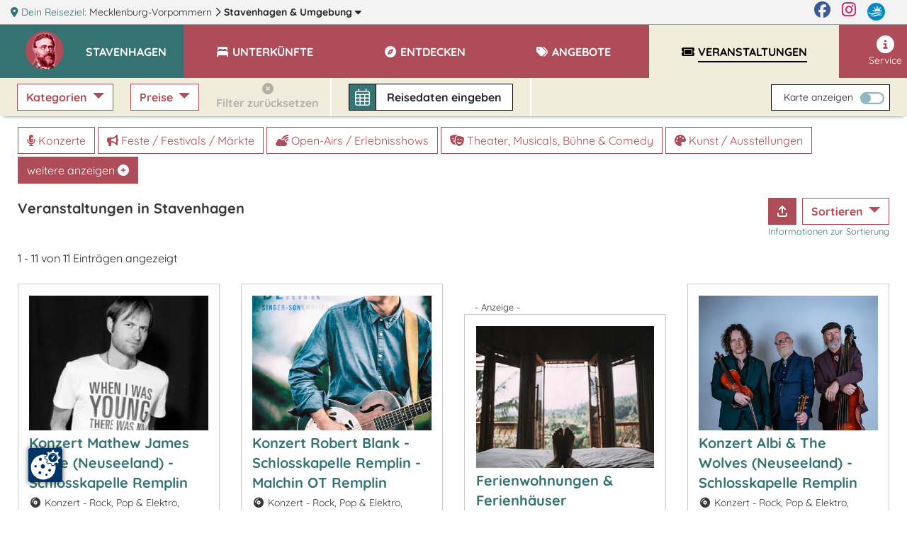

--- FILE ---
content_type: text/html; charset=UTF-8
request_url: https://www.stavenhagen.m-vp.de/veranstaltungen/?sort=date.asc
body_size: 23229
content:
<!DOCTYPE html>
<html lang="de" data-meat-url="https://www.stavenhagen.m-vp.de/api/meat/"
      data-meat-action="page.load"
      data-metadata="{&quot;kdnr&quot;:&quot;1009&quot;,&quot;page_type&quot;:&quot;abl&quot;,&quot;base_cat&quot;:&quot;termine&quot;}"
      data-is-desktop="1"
>
<head>
    <meta charset="utf-8">
    <meta http-equiv="X-UA-Compatible" content="IE=edge">
    <meta name="viewport" content="width=device-width, initial-scale=1">
    <meta name="referrer" content="unsafe-url">
    <meta property="og:type" content="website">
    <meta name="theme-color" content="#144082">
    <meta name='impact-site-verification' value='01800aa2-f3f0-4ae5-ad72-bc3b89c8628d'>
                <meta property="og:image" content="https://c3.mmcdn.de/insecure/rs:fill:1200:630/g:sm/el:1/plain/https://cdn.reservix.com/core/img/eventgroup/slideGroup_518064_0.jpg"/>
                <meta property="og:image:alt" content="Konzert Mathew James White (Neuseeland) - Schlosskapelle Remplin"/>
        
    <title>
                 Veranstaltungen in Stavenhagen    </title>
    <meta name="description"
          content="Veranstaltungen in Stavenhagen">
    
    <style>
                  :root{--mt-primaer-farbe1:#92b6bf;--mt-primaer-farbe2:#e9d9b5;--mt-primaer-farbe3:#f0eddc;--mt-sekundaer-farbe:#ae4c59;--mt-kontrast-farbe:#347372;--mt-text-farbe1:#373737;--mt-text-farbe2:#515151;--mt-hg-farbe1:white;--mt-hg-farbe2:#e9d9b5;--mt-default-farbe:white;--primary:#ae4c59;--secondary:#92b6bf;--info:#e9d9b5;--light:#f0eddc;--dark:#347372;--text-light:white;--text-primary:#373737;--text-secondary:#515151}
            </style>
    <link rel="preconnect" href="https://tpl.mmcdn.de">
    <link rel="preconnect" href="https://ip.mmcdn.de">
    <link rel="apple-touch-icon" href="/img/favicon/apple-touch-icon.png" sizes="180x180">
    <link rel="icon" type="image/png" href="/img/favicon/favicon-32x32.png" sizes="32x32">
    <link rel="icon" type="image/png" href="/img/favicon/favicon-16x16.png" sizes="16x16">
    <link rel="manifest" href="/img/favicon/site.webmanifest" crossorigin="use-credentials">
    <link rel="mask-icon" href="/img/favicon/safari-pinned-tab.svg" color="#5bbad5">
    <link rel="shortcut icon" href="/favicon.ico">
    <link rel="preload" as="font" href="https://www.stavenhagen.m-vp.de/webfonts/fa/fa-brands-400.woff2" type="font/woff2" crossorigin>
    <link rel="preload" as="font" href="https://www.stavenhagen.m-vp.de/webfonts/fa/fa-duotone-900.woff2" type="font/woff2" crossorigin>
    <link rel="preload" as="font" href="https://www.stavenhagen.m-vp.de/webfonts/fa/fa-light-300.woff2" type="font/woff2" crossorigin>
    <link rel="preload" as="font" href="https://www.stavenhagen.m-vp.de/webfonts/fa/fa-regular-400.woff2" type="font/woff2" crossorigin>
    <link rel="preload" as="font" href="https://www.stavenhagen.m-vp.de/webfonts/fa/fa-solid-900.woff2" type="font/woff2" crossorigin>
    <link rel="preload" as="font" href="https://www.stavenhagen.m-vp.de/webfonts/quicksand/quicksand-v21-latin-regular.woff2"
          type="font/woff2" crossorigin>
    <link rel="preload" as="font" href="https://www.stavenhagen.m-vp.de/webfonts/quicksand/quicksand-v21-latin-700.woff2" type="font/woff2"
          crossorigin>
        <link rel="stylesheet" href="https://www.stavenhagen.m-vp.de/css/abl.css">
            <link rel="canonical" href="https://www.stavenhagen.m-vp.de/veranstaltungen/">
    </head>
<body data-app-region-shortname="stavenhagen"
      data-current-region-shortname="stavenhagen"
      data-defaults="{&quot;size&quot;:40}"
      data-gtag="G-DWRD2G64M3"
      
      class="    has-filterbar
    no-footer-mt
"
      
                            
          data-kdnr="1009"
        >
    <div id="app" class="is-local-level
        has-systembar
        ">
                    <section class="systembar d-flex">
    <div class="where col-12 col-xl-11 text-one-line font-smaller">
        <span class="info">
            <i class="fas fa-map-marker-alt"></i> Dein Reiseziel:
        </span>
                                            <div class="item d-inline-block">
                                            <a href="https://www.mvp.de/mecklenburg-vorpommern/" target="_blank" rel="noopener"
                           class="color-inherit text-decoration-none">
                                                            <span class="d-none d-lg-inline">Mecklenburg-Vorpommern</span>
                                <span class="d-inline d-lg-none">MV</span>
                                                    </a>
                        <i class="far fa-chevron-right"></i>
                                    </div>
                
                
                
                                                <div class="item d-inline-block">
                                            
                        <a href="/#filter-reiseziele"
                           class="font-weight-bold color-inherit text-decoration-none fetch-reiseziele-js trigger-destination-modal-open-js"
                           data-route="/api/topnav/prepared_regions/"
                        >
                            Stavenhagen
                            <span class="d-none d-lg-inline"> &amp; Umgebung</span>
                            <i class="fas fa-caret-down"></i>
                        </a>
                                    </div>
                
                
                
                                </div>

    <div class="d-none d-xl-flex col-1 logo-wrapper text-right justify-content-end">
        <a href="https://www.facebook.com/Urlaub.Mecklenburg.Vorpommern" class="d-block mr-3 color-facebook"
           target="_blank"
           aria-label="Facebook" rel="noopener">
            <i class="fab fa-facebook fa-sm"></i>
        </a>

        <a href="https://www.instagram.com/moinmvp/" class="d-block mr-3 color-instagram" target="_blank"
           aria-label="Instagram"
           rel="noopener">
            <i class="fab fa-instagram fa-sm"></i>
        </a>

        <a href="https://www.mvp.de/" class="d-block mr-3" target="_blank" rel="noopener" aria-label="mvp.de">
            <img
                src='https://www.stavenhagen.m-vp.de/img/mvp-logo-sysnav.svg'
                alt="mvp.de"
            >
        </a>
    </div>
</section>

<div id="modal-filter-reiseziele" class="modal fade generic-modal modal-fullscreen-up-to-sm" role="dialog" aria-hidden="true" aria-modal="true">
    <div class="modal-dialog modal-md">
        <div class="modal-content">
            <div class="modal-header">
                <div class="w-100 d-flex">
            <div class="flex-fill">
                <div class="headline">
                    <i class="fas fa-map-marker-alt"></i>
                    Dein Reiseziel wechseln:
                </div>
            </div>
            <div class="close-modal trigger-destination-modal-close-js">
                <i class="fas fa-times-circle"></i>
            </div>
        </div>
            </div>
            <div class="modal-body">
                <div class="modal-body-wrapper">
                    <div class="regions-filter position-relative h-100 pb-3">
        <div role="group" class="form-group position-absolute quicksearch">
            <div>
                <div class="d-flex">
                    <label for="bothregion-search-input" class="align-self-center pt-2">
                        <i class="far fa-search"></i>
                    </label>
                    <input id="bothregion-search-input" type="search"
                           placeholder="Wohin? Stadt, Region, Insel"
                           class="ml-2 form-control region-search-input search-reiseziel-js"
                           data-route="/api/topnav/prepared_regions/">
                </div>
            </div>
        </div>
        <div class="scroll-wrapper">
            <div class="w-100 pb-5"></div>
            <div class="content">
                <div class="m-3">
                Reiseziele werden geladen
                </div>
            </div>
        </div>
    </div>
                </div>
            </div>
            <div class="modal-footer">
                            </div>
        </div>
    </div>
</div>
                <div class="top-nav-wrapper ">
    <div class="naviline line d-flex w-100">
        <!--Mobile Nav-->
        <nav class="navbar p-0 d-xl-none small-nav flex-xl-grow-0 navbar-light navbar-expand">
            <div class="w-100 navbar-collapse collapse">
                <ul class="navbar-nav w-100">
                    <li data-action="user.click.nav.home"
                        class="nav-item d-block home-logo meat-js
                            
                            ">
                        <a class="nav-link" href="/" target="_self">
                            <img
                                src='https://tpl.mmcdn.de/1009_pc5848/images/logo.png'
                                                                alt="Logo" width="65" height="55">
                        </a>
                    </li>
                                            <li class="nav-item main-nav-item d-flex align-items-center current-region">
                            <a role="button" href="/" class="nav-link pt-0">
                                <div class="pt-1 pt-xl-0 d-flex">
                                    <div class="text-uppercase font-bigger-2">
                                        Stavenhagen
                                    </div>
                                </div>
                            </a>
                        </li>
                                    </ul>
            </div>
        </nav>

        <nav class="navbar flex-xl-grow-1 mobile navbar-light navbar-expand-xl">
            <button aria-label="Navigation" type="button"
                    class="btn d-xl-none burger-button align-self-start burger-button-js collapsed
                           border-left
                        ">
                <span class="burger-wrapper d-flex justify-content-center flex-column"><span class="burger-icon"></span></span>
            </button>
            <div class="navbar-collapse collapse d-none d-xl-flex">
                <ul class="navbar-nav w-100 base-category-count-4">
                    <li class="nav-item pl-4 d-none d-xl-block home-logo bg-kontrast meat-js"
                        data-action="user.click.nav.home">
                        <a class="nav-link" href="/">
                            <img
                                src='https://tpl.mmcdn.de/1009_pc5848/images/logo.png'
                                alt="Logo" width="65" height="55">
                        </a>
                    </li>
                                            <li class="nav-item main-nav-item bg-primary bg-xl-kontrast pl-3">
                            <a role="button" href="/" class="nav-link text-white pl-0">
                                <div class="pt-1 pt-xl-0 d-flex pr-3">
                                    <div class="text-one-line text-uppercase">
                                        <span>Stavenhagen</span>
                                    </div>
                                </div>
                            </a>
                        </li>
                                        <li class="nav-item d-block d-xl-none">
                        <a href="#filter-reiseziele" class="nav-link trigger-destination-open-js">
                            <i class="fas fa-map-marked-alt"></i>
                            <span class="text-uppercase">Dein Reiseziel</span> <span>ändern</span>
                        </a>
                    </li>
                                        <li class="d-flex justify-content-lg-center justify-content-between nav-item main-nav-item text-uppercase flex-grow-1 flex-column flex-xl-row meat-js block-link-helper-js "
                        aria-expanded="false"
                        data-action="user.click.nav.unterkuenfte">
                        <span class="top-nav-dropdown-js" id="topNavUnterkuenfteDropdown" data-bs-toggle="dropdown" aria-haspopup="true" aria-expanded="false">
                            <a href="https://www.stavenhagen.m-vp.de/unterkuenfte/"
                                                       class="nav-link"
                                                       data-watch-link="1">
                                <i class="fas fa-bed-alt fa-fw"></i>
                                <span>Unterkünfte</span>
                            </a>
                            <i class="far fa-chevron-right top-nav-mobile-dropdown-js mx-2 d-block d-xl-none"></i>
                        </span>
                        <ul class="dropdown-menu p-2" aria-labelledby="topNavUnterkuenfteDropdown">
                                                            <li class="text-nowrap">
                                    <a href="https://www.stavenhagen.m-vp.de/unterkuenfte/hotels/">Hotels</a>
                                </li>
                                                            <li class="text-nowrap">
                                    <a href="https://www.stavenhagen.m-vp.de/unterkuenfte/ferienhaeuser/">Ferienhäuser</a>
                                </li>
                                                            <li class="text-nowrap">
                                    <a href="https://www.stavenhagen.m-vp.de/unterkuenfte/landurlaub/">Urlaub auf dem Lande</a>
                                </li>
                                                            <li class="text-nowrap">
                                    <a href="https://www.stavenhagen.m-vp.de/unterkuenfte/schlosshotels/">Schlosshotels</a>
                                </li>
                                                    </ul>
                    </li>
                    
                                        <li class="nav-item main-nav-item text-uppercase flex-grow-1 meat-js block-link-helper-js "
                        data-action="user.click.nav.entdecken">
                        <span class="top-nav-dropdown-js" id="topNavEntdeckenDropdown" data-bs-toggle="dropdown" aria-haspopup="true" aria-expanded="false">
                            <a href="https://www.stavenhagen.m-vp.de/entdecken/"
                               class="nav-link" data-watch-link="1">
                                <i class="fas fa-compass fa-fw"></i>
                                <span>Entdecken</span>
                            </a>
                            <i class="far fa-chevron-right top-nav-mobile-dropdown-js mx-2 d-block d-xl-none"></i>
                        </span>
                                                    <ul class="dropdown-menu p-2" aria-labelledby="topNavEntdeckenDropdown">
                                                                    <li class="text-nowrap">
                                        <a href="https://www.stavenhagen.m-vp.de/entdecken/sehenswertes/">Sehenswürdigkeiten</a>
                                    </li>
                                                                    <li class="text-nowrap">
                                        <a href="https://www.stavenhagen.m-vp.de/entdecken/freizeit-sport/">Freizeit &amp; Sport</a>
                                    </li>
                                                                    <li class="text-nowrap">
                                        <a href="https://www.stavenhagen.m-vp.de/entdecken/kunst-kultur/">Kunst &amp; Kultur</a>
                                    </li>
                                                                    <li class="text-nowrap">
                                        <a href="https://www.stavenhagen.m-vp.de/entdecken/essen-trinken/">Restaurants, Cafés, Bars</a>
                                    </li>
                                                                    <li class="text-nowrap">
                                        <a href="https://www.stavenhagen.m-vp.de/entdecken/reiseziele/">Reiseziele</a>
                                    </li>
                                                            </ul>
                                            </li>
                    
                                            <li class="nav-item main-nav-item text-uppercase flex-grow-1 meat-js block-link-helper-js "
                            data-action="user.click.nav.angebote">
                            <span class="top-nav-dropdown-js" id="topNavAngeboteDropdown" data-bs-toggle="dropdown" aria-haspopup="true" aria-expanded="false">
                                <a href="https://www.stavenhagen.m-vp.de/angebote/"
                                   class="nav-link" data-watch-link="1">
                                    <i class="fas fa-tags fa-fw"></i>
                                    <span>Angebote</span>
                                </a>
                                <i class="far fa-chevron-right top-nav-mobile-dropdown-js mx-2 d-block d-xl-none"></i>
                            </span>
                                                    </li>
                    
                                        <li class="nav-item main-nav-item text-uppercase flex-grow-1 meat-js block-link-helper-js active"
                        data-action="user.click.nav.termine">
                        <span class="top-nav-dropdown-js" id="topNavTermineDropdown" data-bs-toggle="dropdown" aria-haspopup="true" aria-expanded="false">
                            <a class="nav-link"
                               href="https://www.stavenhagen.m-vp.de/veranstaltungen/"
                               data-watch-link="1">
                                <i class="fas fa-ticket fa-fw"></i>
                                <span>Veranstaltungen</span>
                            </a>
                            <i class="far fa-chevron-right top-nav-mobile-dropdown-js mx-2 d-block d-xl-none"></i>
                        </span>
                                            </li>
                    
                                    </ul>
                <ul class="navbar-nav nav-right ml-auto pb-5 pb-xl-0">
                    
                                        <li class="nav-item meat-js" data-action="user.click.nav.service">
                        <a class="nav-link"
                           href="/service/"
                        >
                            <i class="fas fa-info-circle fa-fw"></i>
                            Service
                        </a>
                    </li>
                </ul>
            </div>
        </nav>
    </div>
    <div class="mobile-breadcrumb flex-row justify-content-center align-items-center pl-3 font-weight-bold">
        <div class="text-center text-wrapper w-100 bg-primary">
                            <span class="mr-1">Stavenhagen &gt;</span>
                <span class="pr-2">Veranstaltungen</span>
                    </div>
        <button aria-label="Navigation" type="button"
                class="btn burger-button ml-auto collapsed
                    border-left
                ">
            <span class="burger-wrapper"><span class="burger-icon"></span></span>
        </button>
    </div>
</div>
        <div class="container-fluid ">
                <div class="abl-wrapper row" data-bcs="veranstaltungen" data-brs=""
         data-implicit-filters="[]">
        <div class="p-0 px-md-4 filter-bar-wrapper col-12">
    <div class="d-flex p-0 filter-mobile-wrapper d-xl-none"> 
        <div class="d-flex w-100">
                                        <div class="d-flex p-1 p-md-2 align-items-center filter-button-wrapper">
                    <div class="mobile-toggle-wrapper filters">
                        <i class="fas fa-sliders-h"></i>
                        Filter <span
                            class="total-filter-count d-none">0</span>
                    </div>
                </div>
                                        <div class="d-flex px-1 px-md-2 align-items-center filter-button-wrapper">
                    <div class="mobile-toggle-wrapper map">
                        <i class="fas fa-map-marker-alt"></i>
                        Karte
                    </div>
                </div>
                                        <div class="suchbox mr-auto d-flex filter-button-wrapper px-1 px-md-2 bg-none">
            <div
            class="filter-bar-suchbox filter-bar-suchbox-open-js meat-js block-link-helper-js d-flex align-self-center align-items-center cursor-pointer"
            data-action="user.click.abl.suchbox" data-metadata="[]">
            <div class="icon d-flex align-items-center">
                <i class="fal fa-calendar-alt"></i>
            </div>
            <div class="text">
                <span data-update="checkin-checkout-fallback" class="">
                    Reisedaten <span class="d-none d-lg-inline">eingeben</span>
                </span>
                <span data-update="checkin-checkout" class="checkin-checkout d-none">
                                    </span>
            </div>
        </div>
    </div>
                    </div>
        <div class="filter-mobile d-none">
            <div class="position-relative h-100">
                <div class="px-4 scroll-wrapper-mobile h-100">
                    <div
                        class="close-filter-mobile w-100 flex-column justify-content-center align-items-center d-flex">
                        <div class="p-2 mobile-filters-toggle-wrapper">
                            <i class="fas fa-sliders-h"></i>
                            Filter <span
                                class="total-filter-count d-none">0</span>
                            <i class="fal fa-times close"></i>
                        </div>
                    </div>
                                                                <h2>Kategorie</h2>
                        <div class="filter-group" data-filter="category_shortnames" data-prefix="mob-">
                            <fieldset class="form-group">
                <div>
                            <div class="dropdown-item ">
                    <div class="custom-control custom-checkbox">
                        <input type="checkbox"
                               class="custom-control-input" 
                               value="konzert-rock-pop"
                               data-auto-prefix="id"
                               id="mob-cb-catsnkonzert-rock-pop">
                        <label class="custom-control-label  label-a-js" for="mob-cb-catsnkonzert-rock-pop" data-auto-prefix="htmlFor">
                            <a href="https://www.stavenhagen.m-vp.de/veranstaltungen/konzert-rock-pop/" class="text-reset text-decoration-none">Konzert - Rock &amp; Pop</a>
                        </label>
                    </div>
                </div>
                            <div class="dropdown-item ">
                    <div class="custom-control custom-checkbox">
                        <input type="checkbox"
                               class="custom-control-input" 
                               value="konzerte"
                               data-auto-prefix="id"
                               id="mob-cb-catsnkonzerte">
                        <label class="custom-control-label  label-a-js" for="mob-cb-catsnkonzerte" data-auto-prefix="htmlFor">
                            <a href="https://www.stavenhagen.m-vp.de/veranstaltungen/konzerte/" class="text-reset text-decoration-none">Konzerte</a>
                        </label>
                    </div>
                </div>
                            <div class="dropdown-item noresult">
                    <div class="custom-control custom-checkbox">
                        <input type="checkbox"
                               class="custom-control-input" 
                               value="feste-festivals-maerkte"
                               data-auto-prefix="id"
                               id="mob-cb-catsnfeste-festivals-maerkte">
                        <label class="custom-control-label  label-a-js" for="mob-cb-catsnfeste-festivals-maerkte" data-auto-prefix="htmlFor">
                            <a href="https://www.stavenhagen.m-vp.de/veranstaltungen/feste-festivals-maerkte/" class="text-reset text-decoration-none">Feste / Festivals / Märkte</a>
                        </label>
                    </div>
                </div>
                            <div class="dropdown-item noresult">
                    <div class="custom-control custom-checkbox">
                        <input type="checkbox"
                               class="custom-control-input" 
                               value="konzert-volksmusik-schlager"
                               data-auto-prefix="id"
                               id="mob-cb-catsnkonzert-volksmusik-schlager">
                        <label class="custom-control-label  label-a-js" for="mob-cb-catsnkonzert-volksmusik-schlager" data-auto-prefix="htmlFor">
                            <a href="https://www.stavenhagen.m-vp.de/veranstaltungen/konzerte-volksmusik-schlager/" class="text-reset text-decoration-none">Konzert - Volksmusik &amp; Schlager</a>
                        </label>
                    </div>
                </div>
                            <div class="dropdown-item noresult">
                    <div class="custom-control custom-checkbox">
                        <input type="checkbox"
                               class="custom-control-input" 
                               value="elektro-techno-dance"
                               data-auto-prefix="id"
                               id="mob-cb-catsnelektro-techno-dance">
                        <label class="custom-control-label  label-a-js" for="mob-cb-catsnelektro-techno-dance" data-auto-prefix="htmlFor">
                            <a href="https://www.stavenhagen.m-vp.de/veranstaltungen/elektro-techno-dance/" class="text-reset text-decoration-none">Electro  /  Techno /  Dance</a>
                        </label>
                    </div>
                </div>
                            <div class="dropdown-item noresult">
                    <div class="custom-control custom-checkbox">
                        <input type="checkbox"
                               class="custom-control-input" 
                               value="open-air-erlebnisshow"
                               data-auto-prefix="id"
                               id="mob-cb-catsnopen-air-erlebnisshow">
                        <label class="custom-control-label  label-a-js" for="mob-cb-catsnopen-air-erlebnisshow" data-auto-prefix="htmlFor">
                            <a href="https://www.stavenhagen.m-vp.de/veranstaltungen/open-airs-erlebnisshows/" class="text-reset text-decoration-none">Open-Airs / Erlebnisshows</a>
                        </label>
                    </div>
                </div>
                            <div class="dropdown-item noresult">
                    <div class="custom-control custom-checkbox">
                        <input type="checkbox"
                               class="custom-control-input" 
                               value="hip-hop-soul-rnb"
                               data-auto-prefix="id"
                               id="mob-cb-catsnhip-hop-soul-rnb">
                        <label class="custom-control-label  label-a-js" for="mob-cb-catsnhip-hop-soul-rnb" data-auto-prefix="htmlFor">
                            <a href="https://www.stavenhagen.m-vp.de/veranstaltungen/hip-hop-soul-rnb/" class="text-reset text-decoration-none">Hip-Hop, Soul, R&#039;n&#039;B Konzert</a>
                        </label>
                    </div>
                </div>
                            <div class="dropdown-item ">
                    <div class="custom-control custom-checkbox">
                        <input type="checkbox"
                               class="custom-control-input" 
                               value="klassik-kirchen-musik"
                               data-auto-prefix="id"
                               id="mob-cb-catsnklassik-kirchen-musik">
                        <label class="custom-control-label  label-a-js" for="mob-cb-catsnklassik-kirchen-musik" data-auto-prefix="htmlFor">
                            <a href="https://www.stavenhagen.m-vp.de/veranstaltungen/klassik-kirchen-musik/" class="text-reset text-decoration-none">Konzert - Klassik</a>
                        </label>
                    </div>
                </div>
                            <div class="dropdown-item noresult">
                    <div class="custom-control custom-checkbox">
                        <input type="checkbox"
                               class="custom-control-input" 
                               value="theater-buehne-comedy-musical"
                               data-auto-prefix="id"
                               id="mob-cb-catsntheater-buehne-comedy-musical">
                        <label class="custom-control-label  label-a-js" for="mob-cb-catsntheater-buehne-comedy-musical" data-auto-prefix="htmlFor">
                            <a href="https://www.stavenhagen.m-vp.de/veranstaltungen/theater-buehne-comedy-musicals/" class="text-reset text-decoration-none">Theater, Musicals, Bühne  &amp; Comedy</a>
                        </label>
                    </div>
                </div>
                            <div class="dropdown-item noresult">
                    <div class="custom-control custom-checkbox">
                        <input type="checkbox"
                               class="custom-control-input" 
                               value="konzert-jazz"
                               data-auto-prefix="id"
                               id="mob-cb-catsnkonzert-jazz">
                        <label class="custom-control-label  label-a-js" for="mob-cb-catsnkonzert-jazz" data-auto-prefix="htmlFor">
                            <a href="https://www.stavenhagen.m-vp.de/veranstaltungen/konzert-jazz/" class="text-reset text-decoration-none">Konzert - Jazz</a>
                        </label>
                    </div>
                </div>
                            <div class="dropdown-item noresult">
                    <div class="custom-control custom-checkbox">
                        <input type="checkbox"
                               class="custom-control-input" 
                               value="kunst-ausstellung"
                               data-auto-prefix="id"
                               id="mob-cb-catsnkunst-ausstellung">
                        <label class="custom-control-label  label-a-js" for="mob-cb-catsnkunst-ausstellung" data-auto-prefix="htmlFor">
                            <a href="https://www.stavenhagen.m-vp.de/veranstaltungen/kunstveranstaltungen-ausstellungen/" class="text-reset text-decoration-none">Kunst / Ausstellungen</a>
                        </label>
                    </div>
                </div>
                            <div class="dropdown-item noresult">
                    <div class="custom-control custom-checkbox">
                        <input type="checkbox"
                               class="custom-control-input" 
                               value="konzert-sonstige-musik"
                               data-auto-prefix="id"
                               id="mob-cb-catsnkonzert-sonstige-musik">
                        <label class="custom-control-label  label-a-js" for="mob-cb-catsnkonzert-sonstige-musik" data-auto-prefix="htmlFor">
                            <a href="https://www.stavenhagen.m-vp.de/veranstaltungen/konzert-welt-musik-latin-sonstiges/" class="text-reset text-decoration-none">Konzert - sonstige Musik</a>
                        </label>
                    </div>
                </div>
                            <div class="dropdown-item noresult">
                    <div class="custom-control custom-checkbox">
                        <input type="checkbox"
                               class="custom-control-input" 
                               value="lesung-vortrag"
                               data-auto-prefix="id"
                               id="mob-cb-catsnlesung-vortrag">
                        <label class="custom-control-label  label-a-js" for="mob-cb-catsnlesung-vortrag" data-auto-prefix="htmlFor">
                            <a href="https://www.stavenhagen.m-vp.de/veranstaltungen/lesungen-vortraege/" class="text-reset text-decoration-none">Lesungen &amp; Vorträge</a>
                        </label>
                    </div>
                </div>
                            <div class="dropdown-item noresult">
                    <div class="custom-control custom-checkbox">
                        <input type="checkbox"
                               class="custom-control-input" 
                               value="kinder-veranstaltung"
                               data-auto-prefix="id"
                               id="mob-cb-catsnkinder-veranstaltung">
                        <label class="custom-control-label  label-a-js" for="mob-cb-catsnkinder-veranstaltung" data-auto-prefix="htmlFor">
                            <a href="https://www.stavenhagen.m-vp.de/veranstaltungen/veranstaltung-fuer-kinder/" class="text-reset text-decoration-none">Kinder-Events</a>
                        </label>
                    </div>
                </div>
                            <div class="dropdown-item noresult">
                    <div class="custom-control custom-checkbox">
                        <input type="checkbox"
                               class="custom-control-input" 
                               value="aktiv-natur-tour"
                               data-auto-prefix="id"
                               id="mob-cb-catsnaktiv-natur-tour">
                        <label class="custom-control-label  label-a-js" for="mob-cb-catsnaktiv-natur-tour" data-auto-prefix="htmlFor">
                            <a href="https://www.stavenhagen.m-vp.de/veranstaltungen/aktiv-natur-tour/" class="text-reset text-decoration-none">Aktiv / Natur / Touren</a>
                        </label>
                    </div>
                </div>
                            <div class="dropdown-item ">
                    <div class="custom-control custom-checkbox">
                        <input type="checkbox"
                               class="custom-control-input" 
                               value="konzert-rock-pop-elektro"
                               data-auto-prefix="id"
                               id="mob-cb-catsnkonzert-rock-pop-elektro">
                        <label class="custom-control-label  label-a-js" for="mob-cb-catsnkonzert-rock-pop-elektro" data-auto-prefix="htmlFor">
                            <a href="https://www.stavenhagen.m-vp.de/veranstaltungen/konzerte-rock-pop-elektro/" class="text-reset text-decoration-none">Konzert - Rock, Pop &amp; Elektro</a>
                        </label>
                    </div>
                </div>
                            <div class="dropdown-item noresult">
                    <div class="custom-control custom-checkbox">
                        <input type="checkbox"
                               class="custom-control-input" 
                               value="sportveranstaltungen"
                               data-auto-prefix="id"
                               id="mob-cb-catsnsportveranstaltungen">
                        <label class="custom-control-label  label-a-js" for="mob-cb-catsnsportveranstaltungen" data-auto-prefix="htmlFor">
                            <a href="https://www.stavenhagen.m-vp.de/veranstaltungen/sportveranstaltungen/" class="text-reset text-decoration-none">Sportveranstaltungen</a>
                        </label>
                    </div>
                </div>
                            <div class="dropdown-item noresult">
                    <div class="custom-control custom-checkbox">
                        <input type="checkbox"
                               class="custom-control-input" 
                               value="seminar-kurs-workshop"
                               data-auto-prefix="id"
                               id="mob-cb-catsnseminar-kurs-workshop">
                        <label class="custom-control-label  label-a-js" for="mob-cb-catsnseminar-kurs-workshop" data-auto-prefix="htmlFor">
                            <a href="https://www.stavenhagen.m-vp.de/veranstaltungen/seminare-kurse-workshops/" class="text-reset text-decoration-none">Seminare, Kurse &amp; Workshops</a>
                        </label>
                    </div>
                </div>
                            <div class="dropdown-item noresult">
                    <div class="custom-control custom-checkbox">
                        <input type="checkbox"
                               class="custom-control-input" 
                               value="kulinarik-kulinarisch-verkostung"
                               data-auto-prefix="id"
                               id="mob-cb-catsnkulinarik-kulinarisch-verkostung">
                        <label class="custom-control-label  label-a-js" for="mob-cb-catsnkulinarik-kulinarisch-verkostung" data-auto-prefix="htmlFor">
                            <a href="https://www.stavenhagen.m-vp.de/veranstaltungen/kulinarik-kulinarisches-verkostungen/" class="text-reset text-decoration-none">Kulinarik</a>
                        </label>
                    </div>
                </div>
                            <div class="dropdown-item noresult">
                    <div class="custom-control custom-checkbox">
                        <input type="checkbox"
                               class="custom-control-input" 
                               value="kino-filmvorfuehrung"
                               data-auto-prefix="id"
                               id="mob-cb-catsnkino-filmvorfuehrung">
                        <label class="custom-control-label  label-a-js" for="mob-cb-catsnkino-filmvorfuehrung" data-auto-prefix="htmlFor">
                            <a href="https://www.stavenhagen.m-vp.de/veranstaltungen/kinos-filmvorfuehrungen/" class="text-reset text-decoration-none">Kino</a>
                        </label>
                    </div>
                </div>
                            <div class="dropdown-item noresult">
                    <div class="custom-control custom-checkbox">
                        <input type="checkbox"
                               class="custom-control-input" 
                               value="messe-kongress"
                               data-auto-prefix="id"
                               id="mob-cb-catsnmesse-kongress">
                        <label class="custom-control-label  label-a-js" for="mob-cb-catsnmesse-kongress" data-auto-prefix="htmlFor">
                            <a href="https://www.stavenhagen.m-vp.de/veranstaltungen/messen-kongresse/" class="text-reset text-decoration-none">Messen &amp; Kongresse</a>
                        </label>
                    </div>
                </div>
                            <div class="dropdown-item noresult">
                    <div class="custom-control custom-checkbox">
                        <input type="checkbox"
                               class="custom-control-input" 
                               value="tanz-party-disco"
                               data-auto-prefix="id"
                               id="mob-cb-catsntanz-party-disco">
                        <label class="custom-control-label  label-a-js" for="mob-cb-catsntanz-party-disco" data-auto-prefix="htmlFor">
                            <a href="https://www.stavenhagen.m-vp.de/veranstaltungen/tanzevents-partys-discotheken/" class="text-reset text-decoration-none">Tanz / Party &amp; Disco</a>
                        </label>
                    </div>
                </div>
                            <div class="dropdown-item noresult">
                    <div class="custom-control custom-checkbox">
                        <input type="checkbox"
                               class="custom-control-input" 
                               value="sonstige-events"
                               data-auto-prefix="id"
                               id="mob-cb-catsnsonstige-events">
                        <label class="custom-control-label  label-a-js" for="mob-cb-catsnsonstige-events" data-auto-prefix="htmlFor">
                            <a href="https://www.stavenhagen.m-vp.de/veranstaltungen/sonstige-special-events/" class="text-reset text-decoration-none">Sonstige Events</a>
                        </label>
                    </div>
                </div>
                    </div>
    </fieldset>
                        </div>
                        <h2>Preise</h2>
                        <div class="form-group">
                            <div class="filter-group" data-filter="price_ind_ranges" data-prefix="mob-">
                                <div class="dropdown-item ">
        <div class="custom-control custom-checkbox">
            <input type="checkbox"
                   class="custom-control-input" 
                   value="-50"
                   data-auto-prefix="id"
                   id="mob-pricerange--50">
            <label class="custom-control-label" for="mob-pricerange--50" data-auto-prefix="htmlFor">
                <span>bis 50 €</span>
            </label>
        </div>
    </div>
    <div class="dropdown-item noresult">
        <div class="custom-control custom-checkbox">
            <input type="checkbox"
                   class="custom-control-input" 
                   value="50-100"
                   data-auto-prefix="id"
                   id="mob-pricerange-50-100">
            <label class="custom-control-label" for="mob-pricerange-50-100" data-auto-prefix="htmlFor">
                <span>50 bis 99 €</span>
            </label>
        </div>
    </div>
    <div class="dropdown-item noresult">
        <div class="custom-control custom-checkbox">
            <input type="checkbox"
                   class="custom-control-input" 
                   value="100-150"
                   data-auto-prefix="id"
                   id="mob-pricerange-100-150">
            <label class="custom-control-label" for="mob-pricerange-100-150" data-auto-prefix="htmlFor">
                <span>100 bis 149 €</span>
            </label>
        </div>
    </div>
    <div class="dropdown-item noresult">
        <div class="custom-control custom-checkbox">
            <input type="checkbox"
                   class="custom-control-input" 
                   value="150-200"
                   data-auto-prefix="id"
                   id="mob-pricerange-150-200">
            <label class="custom-control-label" for="mob-pricerange-150-200" data-auto-prefix="htmlFor">
                <span>150 bis 199 €</span>
            </label>
        </div>
    </div>
    <div class="dropdown-item noresult">
        <div class="custom-control custom-checkbox">
            <input type="checkbox"
                   class="custom-control-input" 
                   value="200-"
                   data-auto-prefix="id"
                   id="mob-pricerange-200-">
            <label class="custom-control-label" for="mob-pricerange-200-" data-auto-prefix="htmlFor">
                <span>ab 200 €</span>
            </label>
        </div>
    </div>
                            </div>
                        </div>
                                                                                                                                    </div>
                <div class="reset-wrapper d-flex">
                    <button type="button" class="btn w-50 py-2 btn-outline-textfarbe2 filter-reset">zurücksetzen
                    </button>
                    <button type="button" class="btn w-50 btn-dark close">OK</button>
                </div>
            </div>
        </div>
    </div>
    <nav class="navbar filter-bar d-none d-xl-flex">
        <ul class="nav navbar-nav text-left d-none d-xl-flex flex-row justify-content-start my-2">
                                                    <li class="filter-item d-block">
                    <div class="dropdown b-dropdown h-100 btn-group">
                        <button id="dropdownCategories" aria-haspopup="true" aria-expanded="true"
                                data-bs-toggle="dropdown"
                                type="button" class="btn dropdown-toggle btn-outline-primary h-100">
                            Kategorien
                            <span class="badge badge-primary d-none" data-update="category_shortnames-filter-count">
    0
</span>
                        </button>
                        <div role="menu" tabindex="-1" aria-labelledby="dropdownCategories"
                             class="dropdown-menu position-absolute">
                            <div class="scroll-wrapper filter-group" data-filter="category_shortnames"
                                 data-prefix="dt-">
                                <fieldset class="form-group">
                <div>
                            <div class="dropdown-item ">
                    <div class="custom-control custom-checkbox">
                        <input type="checkbox"
                               class="custom-control-input" 
                               value="konzert-rock-pop"
                               data-auto-prefix="id"
                               id="dt-cb-catsnkonzert-rock-pop">
                        <label class="custom-control-label  label-a-js" for="dt-cb-catsnkonzert-rock-pop" data-auto-prefix="htmlFor">
                            <a href="https://www.stavenhagen.m-vp.de/veranstaltungen/konzert-rock-pop/" class="text-reset text-decoration-none">Konzert - Rock &amp; Pop</a>
                        </label>
                    </div>
                </div>
                            <div class="dropdown-item ">
                    <div class="custom-control custom-checkbox">
                        <input type="checkbox"
                               class="custom-control-input" 
                               value="konzerte"
                               data-auto-prefix="id"
                               id="dt-cb-catsnkonzerte">
                        <label class="custom-control-label  label-a-js" for="dt-cb-catsnkonzerte" data-auto-prefix="htmlFor">
                            <a href="https://www.stavenhagen.m-vp.de/veranstaltungen/konzerte/" class="text-reset text-decoration-none">Konzerte</a>
                        </label>
                    </div>
                </div>
                            <div class="dropdown-item noresult">
                    <div class="custom-control custom-checkbox">
                        <input type="checkbox"
                               class="custom-control-input" 
                               value="feste-festivals-maerkte"
                               data-auto-prefix="id"
                               id="dt-cb-catsnfeste-festivals-maerkte">
                        <label class="custom-control-label  label-a-js" for="dt-cb-catsnfeste-festivals-maerkte" data-auto-prefix="htmlFor">
                            <a href="https://www.stavenhagen.m-vp.de/veranstaltungen/feste-festivals-maerkte/" class="text-reset text-decoration-none">Feste / Festivals / Märkte</a>
                        </label>
                    </div>
                </div>
                            <div class="dropdown-item noresult">
                    <div class="custom-control custom-checkbox">
                        <input type="checkbox"
                               class="custom-control-input" 
                               value="konzert-volksmusik-schlager"
                               data-auto-prefix="id"
                               id="dt-cb-catsnkonzert-volksmusik-schlager">
                        <label class="custom-control-label  label-a-js" for="dt-cb-catsnkonzert-volksmusik-schlager" data-auto-prefix="htmlFor">
                            <a href="https://www.stavenhagen.m-vp.de/veranstaltungen/konzerte-volksmusik-schlager/" class="text-reset text-decoration-none">Konzert - Volksmusik &amp; Schlager</a>
                        </label>
                    </div>
                </div>
                            <div class="dropdown-item noresult">
                    <div class="custom-control custom-checkbox">
                        <input type="checkbox"
                               class="custom-control-input" 
                               value="elektro-techno-dance"
                               data-auto-prefix="id"
                               id="dt-cb-catsnelektro-techno-dance">
                        <label class="custom-control-label  label-a-js" for="dt-cb-catsnelektro-techno-dance" data-auto-prefix="htmlFor">
                            <a href="https://www.stavenhagen.m-vp.de/veranstaltungen/elektro-techno-dance/" class="text-reset text-decoration-none">Electro  /  Techno /  Dance</a>
                        </label>
                    </div>
                </div>
                            <div class="dropdown-item noresult">
                    <div class="custom-control custom-checkbox">
                        <input type="checkbox"
                               class="custom-control-input" 
                               value="open-air-erlebnisshow"
                               data-auto-prefix="id"
                               id="dt-cb-catsnopen-air-erlebnisshow">
                        <label class="custom-control-label  label-a-js" for="dt-cb-catsnopen-air-erlebnisshow" data-auto-prefix="htmlFor">
                            <a href="https://www.stavenhagen.m-vp.de/veranstaltungen/open-airs-erlebnisshows/" class="text-reset text-decoration-none">Open-Airs / Erlebnisshows</a>
                        </label>
                    </div>
                </div>
                            <div class="dropdown-item noresult">
                    <div class="custom-control custom-checkbox">
                        <input type="checkbox"
                               class="custom-control-input" 
                               value="hip-hop-soul-rnb"
                               data-auto-prefix="id"
                               id="dt-cb-catsnhip-hop-soul-rnb">
                        <label class="custom-control-label  label-a-js" for="dt-cb-catsnhip-hop-soul-rnb" data-auto-prefix="htmlFor">
                            <a href="https://www.stavenhagen.m-vp.de/veranstaltungen/hip-hop-soul-rnb/" class="text-reset text-decoration-none">Hip-Hop, Soul, R&#039;n&#039;B Konzert</a>
                        </label>
                    </div>
                </div>
                            <div class="dropdown-item ">
                    <div class="custom-control custom-checkbox">
                        <input type="checkbox"
                               class="custom-control-input" 
                               value="klassik-kirchen-musik"
                               data-auto-prefix="id"
                               id="dt-cb-catsnklassik-kirchen-musik">
                        <label class="custom-control-label  label-a-js" for="dt-cb-catsnklassik-kirchen-musik" data-auto-prefix="htmlFor">
                            <a href="https://www.stavenhagen.m-vp.de/veranstaltungen/klassik-kirchen-musik/" class="text-reset text-decoration-none">Konzert - Klassik</a>
                        </label>
                    </div>
                </div>
                            <div class="dropdown-item noresult">
                    <div class="custom-control custom-checkbox">
                        <input type="checkbox"
                               class="custom-control-input" 
                               value="theater-buehne-comedy-musical"
                               data-auto-prefix="id"
                               id="dt-cb-catsntheater-buehne-comedy-musical">
                        <label class="custom-control-label  label-a-js" for="dt-cb-catsntheater-buehne-comedy-musical" data-auto-prefix="htmlFor">
                            <a href="https://www.stavenhagen.m-vp.de/veranstaltungen/theater-buehne-comedy-musicals/" class="text-reset text-decoration-none">Theater, Musicals, Bühne  &amp; Comedy</a>
                        </label>
                    </div>
                </div>
                            <div class="dropdown-item noresult">
                    <div class="custom-control custom-checkbox">
                        <input type="checkbox"
                               class="custom-control-input" 
                               value="konzert-jazz"
                               data-auto-prefix="id"
                               id="dt-cb-catsnkonzert-jazz">
                        <label class="custom-control-label  label-a-js" for="dt-cb-catsnkonzert-jazz" data-auto-prefix="htmlFor">
                            <a href="https://www.stavenhagen.m-vp.de/veranstaltungen/konzert-jazz/" class="text-reset text-decoration-none">Konzert - Jazz</a>
                        </label>
                    </div>
                </div>
                            <div class="dropdown-item noresult">
                    <div class="custom-control custom-checkbox">
                        <input type="checkbox"
                               class="custom-control-input" 
                               value="kunst-ausstellung"
                               data-auto-prefix="id"
                               id="dt-cb-catsnkunst-ausstellung">
                        <label class="custom-control-label  label-a-js" for="dt-cb-catsnkunst-ausstellung" data-auto-prefix="htmlFor">
                            <a href="https://www.stavenhagen.m-vp.de/veranstaltungen/kunstveranstaltungen-ausstellungen/" class="text-reset text-decoration-none">Kunst / Ausstellungen</a>
                        </label>
                    </div>
                </div>
                            <div class="dropdown-item noresult">
                    <div class="custom-control custom-checkbox">
                        <input type="checkbox"
                               class="custom-control-input" 
                               value="konzert-sonstige-musik"
                               data-auto-prefix="id"
                               id="dt-cb-catsnkonzert-sonstige-musik">
                        <label class="custom-control-label  label-a-js" for="dt-cb-catsnkonzert-sonstige-musik" data-auto-prefix="htmlFor">
                            <a href="https://www.stavenhagen.m-vp.de/veranstaltungen/konzert-welt-musik-latin-sonstiges/" class="text-reset text-decoration-none">Konzert - sonstige Musik</a>
                        </label>
                    </div>
                </div>
                            <div class="dropdown-item noresult">
                    <div class="custom-control custom-checkbox">
                        <input type="checkbox"
                               class="custom-control-input" 
                               value="lesung-vortrag"
                               data-auto-prefix="id"
                               id="dt-cb-catsnlesung-vortrag">
                        <label class="custom-control-label  label-a-js" for="dt-cb-catsnlesung-vortrag" data-auto-prefix="htmlFor">
                            <a href="https://www.stavenhagen.m-vp.de/veranstaltungen/lesungen-vortraege/" class="text-reset text-decoration-none">Lesungen &amp; Vorträge</a>
                        </label>
                    </div>
                </div>
                            <div class="dropdown-item noresult">
                    <div class="custom-control custom-checkbox">
                        <input type="checkbox"
                               class="custom-control-input" 
                               value="kinder-veranstaltung"
                               data-auto-prefix="id"
                               id="dt-cb-catsnkinder-veranstaltung">
                        <label class="custom-control-label  label-a-js" for="dt-cb-catsnkinder-veranstaltung" data-auto-prefix="htmlFor">
                            <a href="https://www.stavenhagen.m-vp.de/veranstaltungen/veranstaltung-fuer-kinder/" class="text-reset text-decoration-none">Kinder-Events</a>
                        </label>
                    </div>
                </div>
                            <div class="dropdown-item noresult">
                    <div class="custom-control custom-checkbox">
                        <input type="checkbox"
                               class="custom-control-input" 
                               value="aktiv-natur-tour"
                               data-auto-prefix="id"
                               id="dt-cb-catsnaktiv-natur-tour">
                        <label class="custom-control-label  label-a-js" for="dt-cb-catsnaktiv-natur-tour" data-auto-prefix="htmlFor">
                            <a href="https://www.stavenhagen.m-vp.de/veranstaltungen/aktiv-natur-tour/" class="text-reset text-decoration-none">Aktiv / Natur / Touren</a>
                        </label>
                    </div>
                </div>
                            <div class="dropdown-item ">
                    <div class="custom-control custom-checkbox">
                        <input type="checkbox"
                               class="custom-control-input" 
                               value="konzert-rock-pop-elektro"
                               data-auto-prefix="id"
                               id="dt-cb-catsnkonzert-rock-pop-elektro">
                        <label class="custom-control-label  label-a-js" for="dt-cb-catsnkonzert-rock-pop-elektro" data-auto-prefix="htmlFor">
                            <a href="https://www.stavenhagen.m-vp.de/veranstaltungen/konzerte-rock-pop-elektro/" class="text-reset text-decoration-none">Konzert - Rock, Pop &amp; Elektro</a>
                        </label>
                    </div>
                </div>
                            <div class="dropdown-item noresult">
                    <div class="custom-control custom-checkbox">
                        <input type="checkbox"
                               class="custom-control-input" 
                               value="sportveranstaltungen"
                               data-auto-prefix="id"
                               id="dt-cb-catsnsportveranstaltungen">
                        <label class="custom-control-label  label-a-js" for="dt-cb-catsnsportveranstaltungen" data-auto-prefix="htmlFor">
                            <a href="https://www.stavenhagen.m-vp.de/veranstaltungen/sportveranstaltungen/" class="text-reset text-decoration-none">Sportveranstaltungen</a>
                        </label>
                    </div>
                </div>
                            <div class="dropdown-item noresult">
                    <div class="custom-control custom-checkbox">
                        <input type="checkbox"
                               class="custom-control-input" 
                               value="seminar-kurs-workshop"
                               data-auto-prefix="id"
                               id="dt-cb-catsnseminar-kurs-workshop">
                        <label class="custom-control-label  label-a-js" for="dt-cb-catsnseminar-kurs-workshop" data-auto-prefix="htmlFor">
                            <a href="https://www.stavenhagen.m-vp.de/veranstaltungen/seminare-kurse-workshops/" class="text-reset text-decoration-none">Seminare, Kurse &amp; Workshops</a>
                        </label>
                    </div>
                </div>
                            <div class="dropdown-item noresult">
                    <div class="custom-control custom-checkbox">
                        <input type="checkbox"
                               class="custom-control-input" 
                               value="kulinarik-kulinarisch-verkostung"
                               data-auto-prefix="id"
                               id="dt-cb-catsnkulinarik-kulinarisch-verkostung">
                        <label class="custom-control-label  label-a-js" for="dt-cb-catsnkulinarik-kulinarisch-verkostung" data-auto-prefix="htmlFor">
                            <a href="https://www.stavenhagen.m-vp.de/veranstaltungen/kulinarik-kulinarisches-verkostungen/" class="text-reset text-decoration-none">Kulinarik</a>
                        </label>
                    </div>
                </div>
                            <div class="dropdown-item noresult">
                    <div class="custom-control custom-checkbox">
                        <input type="checkbox"
                               class="custom-control-input" 
                               value="kino-filmvorfuehrung"
                               data-auto-prefix="id"
                               id="dt-cb-catsnkino-filmvorfuehrung">
                        <label class="custom-control-label  label-a-js" for="dt-cb-catsnkino-filmvorfuehrung" data-auto-prefix="htmlFor">
                            <a href="https://www.stavenhagen.m-vp.de/veranstaltungen/kinos-filmvorfuehrungen/" class="text-reset text-decoration-none">Kino</a>
                        </label>
                    </div>
                </div>
                            <div class="dropdown-item noresult">
                    <div class="custom-control custom-checkbox">
                        <input type="checkbox"
                               class="custom-control-input" 
                               value="messe-kongress"
                               data-auto-prefix="id"
                               id="dt-cb-catsnmesse-kongress">
                        <label class="custom-control-label  label-a-js" for="dt-cb-catsnmesse-kongress" data-auto-prefix="htmlFor">
                            <a href="https://www.stavenhagen.m-vp.de/veranstaltungen/messen-kongresse/" class="text-reset text-decoration-none">Messen &amp; Kongresse</a>
                        </label>
                    </div>
                </div>
                            <div class="dropdown-item noresult">
                    <div class="custom-control custom-checkbox">
                        <input type="checkbox"
                               class="custom-control-input" 
                               value="tanz-party-disco"
                               data-auto-prefix="id"
                               id="dt-cb-catsntanz-party-disco">
                        <label class="custom-control-label  label-a-js" for="dt-cb-catsntanz-party-disco" data-auto-prefix="htmlFor">
                            <a href="https://www.stavenhagen.m-vp.de/veranstaltungen/tanzevents-partys-discotheken/" class="text-reset text-decoration-none">Tanz / Party &amp; Disco</a>
                        </label>
                    </div>
                </div>
                            <div class="dropdown-item noresult">
                    <div class="custom-control custom-checkbox">
                        <input type="checkbox"
                               class="custom-control-input" 
                               value="sonstige-events"
                               data-auto-prefix="id"
                               id="dt-cb-catsnsonstige-events">
                        <label class="custom-control-label  label-a-js" for="dt-cb-catsnsonstige-events" data-auto-prefix="htmlFor">
                            <a href="https://www.stavenhagen.m-vp.de/veranstaltungen/sonstige-special-events/" class="text-reset text-decoration-none">Sonstige Events</a>
                        </label>
                    </div>
                </div>
                    </div>
    </fieldset>
                            </div>
                            <div class="reset-wrapper d-flex w-100">
    <a class="reset-filter-js btn w-50 py-2 btn-outline-textfarbe2" href="https://www.stavenhagen.m-vp.de/veranstaltungen/">zurücksetzen</a>
    <button type="button" class="close-dropdown-js btn w-50 btn-dark">OK</button>
</div>
                        </div>
                    </div>
                </li>
                                <li class="filter-item d-block">
                    <div class="dropdown b-dropdown h-100 btn-group">
                        <button id="dropdownPrices" aria-haspopup="true" aria-expanded="true" data-bs-toggle="dropdown"
                                type="button" class="btn dropdown-toggle btn-outline-primary h-100">
                            Preise
                            <span class="badge badge-primary d-none" data-update="price_ind_ranges-filter-count">
    0
</span>
                        </button>

                        <div role="menu" tabindex="-1" aria-labelledby="dropdownPrices"
                             class="dropdown-menu position-absolute">
                            <div class="scroll-wrapper filter-group" data-filter="price_ind_ranges" data-prefix="dt-">
                                <div class="dropdown-item ">
        <div class="custom-control custom-checkbox">
            <input type="checkbox"
                   class="custom-control-input" 
                   value="-50"
                   data-auto-prefix="id"
                   id="dt-pricerange--50">
            <label class="custom-control-label" for="dt-pricerange--50" data-auto-prefix="htmlFor">
                <span>bis 50 €</span>
            </label>
        </div>
    </div>
    <div class="dropdown-item noresult">
        <div class="custom-control custom-checkbox">
            <input type="checkbox"
                   class="custom-control-input" 
                   value="50-100"
                   data-auto-prefix="id"
                   id="dt-pricerange-50-100">
            <label class="custom-control-label" for="dt-pricerange-50-100" data-auto-prefix="htmlFor">
                <span>50 bis 99 €</span>
            </label>
        </div>
    </div>
    <div class="dropdown-item noresult">
        <div class="custom-control custom-checkbox">
            <input type="checkbox"
                   class="custom-control-input" 
                   value="100-150"
                   data-auto-prefix="id"
                   id="dt-pricerange-100-150">
            <label class="custom-control-label" for="dt-pricerange-100-150" data-auto-prefix="htmlFor">
                <span>100 bis 149 €</span>
            </label>
        </div>
    </div>
    <div class="dropdown-item noresult">
        <div class="custom-control custom-checkbox">
            <input type="checkbox"
                   class="custom-control-input" 
                   value="150-200"
                   data-auto-prefix="id"
                   id="dt-pricerange-150-200">
            <label class="custom-control-label" for="dt-pricerange-150-200" data-auto-prefix="htmlFor">
                <span>150 bis 199 €</span>
            </label>
        </div>
    </div>
    <div class="dropdown-item noresult">
        <div class="custom-control custom-checkbox">
            <input type="checkbox"
                   class="custom-control-input" 
                   value="200-"
                   data-auto-prefix="id"
                   id="dt-pricerange-200-">
            <label class="custom-control-label" for="dt-pricerange-200-" data-auto-prefix="htmlFor">
                <span>ab 200 €</span>
            </label>
        </div>
    </div>
                            </div>
                            <div class="reset-wrapper d-flex w-100">
    <a class="reset-filter-js btn w-50 py-2 btn-outline-textfarbe2" href="https://www.stavenhagen.m-vp.de/veranstaltungen/">zurücksetzen</a>
    <button type="button" class="close-dropdown-js btn w-50 btn-dark">OK</button>
</div>
                        </div>
                    </div>
                </li>
                                                                    </ul>
                    <div
                class="filter-reset pr-3 flex-column d-none d-lg-flex align-items-center cursor-pointer inactive">
                <i class="fas fa-times-circle"></i>
                <div><b><span class="count"></span> Filter
                        zurücksetzen</b></div>
            </div>
                            <div class="suchbox mr-auto align-self-stretch d-flex px-4 bg-none">
            <div
            class="filter-bar-suchbox filter-bar-suchbox-open-js meat-js block-link-helper-js d-flex align-self-center align-items-center cursor-pointer"
            data-action="user.click.abl.suchbox" data-metadata="{&quot;type&quot;:&quot;desktop&quot;}">
            <div class="icon d-flex align-items-center">
                <i class="fal fa-calendar-alt"></i>
            </div>
            <div class="text">
                <span data-update="checkin-checkout-fallback" class="">
                    Reisedaten <span class="d-none d-lg-inline">eingeben</span>
                </span>
                <span data-update="checkin-checkout" class="checkin-checkout d-none">
                                    </span>
            </div>
        </div>
    </div>
                        <div class="d-flex map-toggle-wrapper ml-auto">
                <div class="map-toggle-mobile">
                    <div class="switch-button-control">
                        <div class="switch-button-label">Karte anzeigen</div>
                        <div class="switch-button ">
                            <div class="button"></div>
                        </div>
                    </div>
                </div>
            </div>
            </nav>
</div>

        <div class="col-12 generic-entries-wrapper abl-entries-wrapper col-xl-12"
             data-size="40" data-from="0" data-total="11">
            <script type="application/ld+json">[{"@context":"https:\/\/schema.org","@type":"BreadcrumbList","itemListElement":[{"@type":"ListItem","position":1,"name":"Stavenhagen","item":"https:\/\/www.stavenhagen.m-vp.de\/"},{"@type":"ListItem","position":2,"name":"Veranstaltungen","item":"https:\/\/www.stavenhagen.m-vp.de\/veranstaltungen\/"}]}]</script>
    <span class="entry-js d-none" data-marker="{&quot;lat&quot;:53.695301,&quot;lon&quot;:12.9093,&quot;name&quot;:&quot;Stavenhagen&quot;,&quot;iconClasses&quot;:[&quot;fas&quot;,&quot;fa-star&quot;],&quot;categoryBaseShortname&quot;:&quot;orte&quot;,&quot;zIndexOffset&quot;:3}"></span>
    <div class="mb-3" id="category-filter-buttons">
    <div class="filter-group category-buttons-js" data-filter="category_shortnames">
                                        <a href="https://www.stavenhagen.m-vp.de/veranstaltungen/konzerte/" class=" btn font-weight-light mb-1 filter-btn-js
btn-outline-primary
                "
               data-action="user.click.abl.filter"
               data-metadata="{&quot;group&quot;:&quot;category_shortnames&quot;,&quot;filter&quot;:&quot;konzerte&quot;,&quot;context&quot;:&quot;category_button&quot;}"
               data-value="konzerte"
               data-checked=""
            ><i class="fas fa-microphone-alt"></i> Konzerte
                            </a>
                                <a href="https://www.stavenhagen.m-vp.de/veranstaltungen/feste-festivals-maerkte/" class=" btn font-weight-light mb-1 filter-btn-js
btn-outline-primary
                "
               data-action="user.click.abl.filter"
               data-metadata="{&quot;group&quot;:&quot;category_shortnames&quot;,&quot;filter&quot;:&quot;feste-festivals-maerkte&quot;,&quot;context&quot;:&quot;category_button&quot;}"
               data-value="feste-festivals-maerkte"
               data-checked=""
            ><i class="fas fa-bullhorn"></i> Feste / Festivals / Märkte
                            </a>
                                <a href="https://www.stavenhagen.m-vp.de/veranstaltungen/open-airs-erlebnisshows/" class=" btn font-weight-light mb-1 filter-btn-js
btn-outline-primary
                "
               data-action="user.click.abl.filter"
               data-metadata="{&quot;group&quot;:&quot;category_shortnames&quot;,&quot;filter&quot;:&quot;open-air-erlebnisshow&quot;,&quot;context&quot;:&quot;category_button&quot;}"
               data-value="open-air-erlebnisshow"
               data-checked=""
            ><i class="fas fa-cloud-rainbow"></i> Open-Airs / Erlebnisshows
                            </a>
                                <a href="https://www.stavenhagen.m-vp.de/veranstaltungen/theater-buehne-comedy-musicals/" class=" btn font-weight-light mb-1 filter-btn-js
btn-outline-primary
                "
               data-action="user.click.abl.filter"
               data-metadata="{&quot;group&quot;:&quot;category_shortnames&quot;,&quot;filter&quot;:&quot;theater-buehne-comedy-musical&quot;,&quot;context&quot;:&quot;category_button&quot;}"
               data-value="theater-buehne-comedy-musical"
               data-checked=""
            ><i class="fas fa-theater-masks"></i> Theater, Musicals, Bühne  &amp; Comedy
                            </a>
                                <a href="https://www.stavenhagen.m-vp.de/veranstaltungen/kunstveranstaltungen-ausstellungen/" class=" btn font-weight-light mb-1 filter-btn-js
btn-outline-primary
                "
               data-action="user.click.abl.filter"
               data-metadata="{&quot;group&quot;:&quot;category_shortnames&quot;,&quot;filter&quot;:&quot;kunst-ausstellung&quot;,&quot;context&quot;:&quot;category_button&quot;}"
               data-value="kunst-ausstellung"
               data-checked=""
            ><i class="fas fa-palette"></i> Kunst / Ausstellungen
                            </a>
                                <a href="https://www.stavenhagen.m-vp.de/veranstaltungen/lesungen-vortraege/" class="d-none btn font-weight-light mb-1 filter-btn-js
btn-outline-primary
                "
               data-action="user.click.abl.filter"
               data-metadata="{&quot;group&quot;:&quot;category_shortnames&quot;,&quot;filter&quot;:&quot;lesung-vortrag&quot;,&quot;context&quot;:&quot;category_button&quot;}"
               data-value="lesung-vortrag"
               data-checked=""
            ><i class="fas fa-book"></i> Lesungen &amp; Vorträge
                            </a>
                                <a href="https://www.stavenhagen.m-vp.de/veranstaltungen/veranstaltung-fuer-kinder/" class="d-none btn font-weight-light mb-1 filter-btn-js
btn-outline-primary
                "
               data-action="user.click.abl.filter"
               data-metadata="{&quot;group&quot;:&quot;category_shortnames&quot;,&quot;filter&quot;:&quot;kinder-veranstaltung&quot;,&quot;context&quot;:&quot;category_button&quot;}"
               data-value="kinder-veranstaltung"
               data-checked=""
            ><i class="fas fa-gingerbread-man"></i> Kinder-Events
                            </a>
                                <a href="https://www.stavenhagen.m-vp.de/veranstaltungen/aktiv-natur-tour/" class="d-none btn font-weight-light mb-1 filter-btn-js
btn-outline-primary
                "
               data-action="user.click.abl.filter"
               data-metadata="{&quot;group&quot;:&quot;category_shortnames&quot;,&quot;filter&quot;:&quot;aktiv-natur-tour&quot;,&quot;context&quot;:&quot;category_button&quot;}"
               data-value="aktiv-natur-tour"
               data-checked=""
            ><i class="fas fa-hiking"></i> Aktiv / Natur / Touren
                            </a>
                                <a href="https://www.stavenhagen.m-vp.de/veranstaltungen/sportveranstaltungen/" class="d-none btn font-weight-light mb-1 filter-btn-js
btn-outline-primary
                "
               data-action="user.click.abl.filter"
               data-metadata="{&quot;group&quot;:&quot;category_shortnames&quot;,&quot;filter&quot;:&quot;sportveranstaltungen&quot;,&quot;context&quot;:&quot;category_button&quot;}"
               data-value="sportveranstaltungen"
               data-checked=""
            ><i class="fas fa-futbol"></i> Sportveranstaltungen
                            </a>
                                <a href="https://www.stavenhagen.m-vp.de/veranstaltungen/seminare-kurse-workshops/" class="d-none btn font-weight-light mb-1 filter-btn-js
btn-outline-primary
                "
               data-action="user.click.abl.filter"
               data-metadata="{&quot;group&quot;:&quot;category_shortnames&quot;,&quot;filter&quot;:&quot;seminar-kurs-workshop&quot;,&quot;context&quot;:&quot;category_button&quot;}"
               data-value="seminar-kurs-workshop"
               data-checked=""
            ><i class="fas fa-pencil-ruler"></i> Seminare, Kurse &amp; Workshops
                            </a>
                                <a href="https://www.stavenhagen.m-vp.de/veranstaltungen/kulinarik-kulinarisches-verkostungen/" class="d-none btn font-weight-light mb-1 filter-btn-js
btn-outline-primary
                "
               data-action="user.click.abl.filter"
               data-metadata="{&quot;group&quot;:&quot;category_shortnames&quot;,&quot;filter&quot;:&quot;kulinarik-kulinarisch-verkostung&quot;,&quot;context&quot;:&quot;category_button&quot;}"
               data-value="kulinarik-kulinarisch-verkostung"
               data-checked=""
            ><i class="fas fa-hat-chef"></i> Kulinarik
                            </a>
                                <a href="https://www.stavenhagen.m-vp.de/veranstaltungen/kinos-filmvorfuehrungen/" class="d-none btn font-weight-light mb-1 filter-btn-js
btn-outline-primary
                "
               data-action="user.click.abl.filter"
               data-metadata="{&quot;group&quot;:&quot;category_shortnames&quot;,&quot;filter&quot;:&quot;kino-filmvorfuehrung&quot;,&quot;context&quot;:&quot;category_button&quot;}"
               data-value="kino-filmvorfuehrung"
               data-checked=""
            ><i class="fas fa-film-alt"></i> Kino
                            </a>
                                <a href="https://www.stavenhagen.m-vp.de/veranstaltungen/messen-kongresse/" class="d-none btn font-weight-light mb-1 filter-btn-js
btn-outline-primary
                "
               data-action="user.click.abl.filter"
               data-metadata="{&quot;group&quot;:&quot;category_shortnames&quot;,&quot;filter&quot;:&quot;messe-kongress&quot;,&quot;context&quot;:&quot;category_button&quot;}"
               data-value="messe-kongress"
               data-checked=""
            ><i class="fas fa-users-class"></i> Messen &amp; Kongresse
                            </a>
                                <a href="https://www.stavenhagen.m-vp.de/veranstaltungen/tanzevents-partys-discotheken/" class="d-none btn font-weight-light mb-1 filter-btn-js
btn-outline-primary
                "
               data-action="user.click.abl.filter"
               data-metadata="{&quot;group&quot;:&quot;category_shortnames&quot;,&quot;filter&quot;:&quot;tanz-party-disco&quot;,&quot;context&quot;:&quot;category_button&quot;}"
               data-value="tanz-party-disco"
               data-checked=""
            ><i class="fas fa-music"></i> Tanz / Party &amp; Disco
                            </a>
                                <a href="https://www.stavenhagen.m-vp.de/veranstaltungen/sonstige-special-events/" class="d-none btn font-weight-light mb-1 filter-btn-js
btn-outline-primary
                "
               data-action="user.click.abl.filter"
               data-metadata="{&quot;group&quot;:&quot;category_shortnames&quot;,&quot;filter&quot;:&quot;sonstige-events&quot;,&quot;context&quot;:&quot;category_button&quot;}"
               data-value="sonstige-events"
               data-checked=""
            ><i class="fas fa-calendar-week"></i> Sonstige Events
                            </a>
                            <a href="#" class="btn font-weight-light mb-1 btn-primary cat-buttons-show-more-js"
               data-action="user.click.abl.more_category_buttons"
               data-metadata="{&quot;group&quot;:&quot;category_shortnames&quot;}"
            >
                weitere anzeigen
                <i class="fas fa-plus-circle"></i>
            </a>
            </div>
</div>
<div class="d-flex flex-column align-items-center flex-lg-row justify-content-lg-between">
    <h1 id="h1" class="text-center text-md-left"> Veranstaltungen in Stavenhagen</h1>
    <div class="abl-settings-wrapper d-flex">
















    <div class="alert alert-success copy-success-js px-3 py-0 mx-2 my-0 d-none" style="line-height: 32px;">Link kopiert!</div>
            <button type="button" title="Liste teilen" class="abl-share-button-js btn btn-primary">
            <i class="fas fa-arrow-up-from-bracket"></i>
        </button>
        <div class="dropdown b-dropdown ml-2 btn-group">
        <button id="dropdown-abl-sort" aria-haspopup="true" aria-expanded="false" type="button"
                class="btn dropdown-toggle btn-outline-primary">
            Sortieren
        </button>
        <ul role="menu" tabindex="-1" aria-labelledby="dropdown-abl-sort" class="dropdown-menu dropdown-menu-right">
            <li role="presentation">
                                <a role="menuitem" href="https://www.stavenhagen.m-vp.de/veranstaltungen/?ne_lat=53.873&amp;ne_lng=13.191&amp;sw_lat=53.549&amp;sw_lng=12.63" target="_self" class="dropdown-item"
                   data-sort="">
                    <i class="fas fa-fw "></i> mvp.de präsentiert
                </a>
            </li>
                            <li role="presentation">
                    <a role="menuitem" href="https://www.stavenhagen.m-vp.de/veranstaltungen/?sort=date.asc&amp;ne_lat=53.873&amp;ne_lng=13.191&amp;sw_lat=53.549&amp;sw_lng=12.63" target="_self"
                       class="dropdown-item" data-sort="date.asc">
                        <i class="fas fa-fw fa-check"></i> nach Datum
                    </a>
                </li>
                        <li role="presentation">
                <a role="menuitem" href="https://www.stavenhagen.m-vp.de/veranstaltungen/?sort=price.asc&amp;ne_lat=53.873&amp;ne_lng=13.191&amp;sw_lat=53.549&amp;sw_lng=12.63" target="_self"
                   class="dropdown-item" data-sort="price.asc">
                    <i class="fas fa-fw "></i> Preis: aufsteigend
                </a>
            </li>
            <li role="presentation">
                <a role="menuitem" href="https://www.stavenhagen.m-vp.de/veranstaltungen/?sort=price.desc&amp;ne_lat=53.873&amp;ne_lng=13.191&amp;sw_lat=53.549&amp;sw_lng=12.63" target="_self"
                   class="dropdown-item" data-sort="price.desc">
                    <i class="fas fa-fw "></i> Preis: absteigend
                </a>
            </li>
        </ul>
    </div>
</div>
</div>
<div data-nosnippet class="mb-3">
    <small class="d-block text-right">
        <a href="#sortinfo" class="modal-sortinfo-open-js meat-simple-js"
           data-action="user.click.abl.sort.info"
           data-metadata="{&quot;from&quot;:&quot;auto&quot;}"
        >Informationen zur Sortierung</a>
    </small>
    <div id="modal-sortinfo" class="modal fade modal-fullscreen-up-to-lg" role="dialog" aria-hidden="true" aria-modal="true">
    <div class="modal-dialog modal-xl">
        <div class="modal-content">
            <div class="modal-header">
                <div class="w-100 d-flex">
                <div class="flex-fill">
                    <h2 class="more-filter-headline">
                        So sortieren wir die Einträge
                    </h2>
                </div>
                <div class="close-modal modal-sortinfo-close-js">
                    <i class="fas fa-times-circle"></i>
                </div>
            </div>
            </div>
            <div class="modal-body">
                <div class="modal-body-wrapper">
                    <p>Wir bieten dir Informationen aus verschiedenen Quellen. Redaktionell erarbeitete Einträge, von Kunden bereitgestellte
    Inhalte sowie aus anderen Systemen importierte Einträge werden von uns gleichermaßen angeboten.</p>

<p>Wenn Du in den Bereichen Unterkunft, Entdecken, Angebote, Veranstaltungen suchst, kannst Du die Liste nach Preis
    (auf- & absteigend) und bei Veranstaltungen zusätzlich nach Datum sortieren. Wenn Du keine Sortierung einstellst,
    greift unsere Standardsortierung "mvp.de präsentiert".</p>

<p>In den Bereichen Unterkünfte, Entdecken, Angebote listen wir zunächst die Top-Tipps gefolgt von weiteren Einträgen
    basierend auf der Entfernung vom Orts-/Regionszentrum und der Qualität der Inhalte. Top-Tipps sind
    Top-Platzierungen, die wir nutzen, um einzelne Einträge in den Fokus zu rücken. Diese Leistung kann auch vom
    Anbieter des Eintrages gegen Aufpreis erworben werden.</p>

<p>Im Bereich Angebote wird zusätzlich die Zeit im Jahr berücksichigt. Dabei werden saisonal passende Angebote bevozugt.
    So werden Osterangebote in der Zeit vor Ostern weiter oben gelistet. Noch nicht aktualisierte (abgelaufene) Angebote
    werden in der Liste nachrangig gelistet.</p>

<p>Im Bereich Veranstaltungen sind die Einträge nach Datum sortiert. Vorangestellt werden jedoch Veranstaltungen mit
    besonderer Bedeutung ("Highlights"), die wir redaktionell festlegen.</p>


<p>Wenn Du keine eigene Sortierung ausgewählt hast oder auswählen konntest, greift hinter den Top-Tipps/Highlights
    unsere Standardsortierung. Dabei berücksichtigen wir die Aktualität der Informationen, die Bedeutung der
    Informationen für die Region sowie die Qualität der Kundenbeziehung.</p>

<p>Um das mvp.de-Erlebnis zu verbessern, behalten wir uns das Recht vor, Tests mit einer begrenzten Dauer durchzuführen,
    die die Darstellung und Sortierung der Einträge verändern können.</p>
                </div>
            </div>
            <div class="modal-footer">
                            </div>
        </div>
    </div>
</div>
</div>
<div class="pb-5">
    <div class="d-flex align-items-center justify-content-between flex-column flex-md-row mb-3">
            <div class="mb-2">
            1 - 11 von 11
            Einträgen
            angezeigt
        </div>
        <div>
                    </div>
</div>

    <div class="manual-search-container-js alert alert-info text-center" style="display: none">
        <div class=" d-flex flex-column">
            <div class="mb-1">
                Dein Kartenauschnitt wurde verändert. Aktualisiere für <b>neue Ergebnisse</b>
            </div>
            <div class="p-1">
                <button class="btn btn-kontrast border-white mx-auto trigger-search-js meat-simple-js"
                        data-action="user.click.abl.map.search"
                        data-metadata="{&quot;from&quot;:&quot;auto&quot;}">
                    <i class="far fa-sync-alt"></i>
                    Aktualisieren
                </button>
            </div>
        </div>
    </div>

    
    <div class="row">
        
                                    <div class="abl-entry-wrapper entry-js meat-js col-12  col-md-6 mb-4  col-xl-3  col-xxxxl-2"
     data-marker="{&quot;iconClasses&quot;:[&quot;fas&quot;,&quot;fa-compact-disc&quot;],&quot;categoryBaseShortname&quot;:&quot;termine&quot;,&quot;allowClustering&quot;:true,&quot;lon&quot;:12.6974,&quot;lat&quot;:53.7533,&quot;name&quot;:&quot;Konzert Mathew James White (Neuseeland) - Schlosskapelle Remplin&quot;,&quot;image&quot;:{&quot;imageUrl&quot;:&quot;https:\/\/cdn.reservix.com\/core\/img\/eventgroup\/slideGroup_518064_0.jpg&quot;,&quot;text&quot;:&quot;Konzert Mathew James White (Neuseeland) - Schlosskapelle Remplin&quot;},&quot;url&quot;:&quot;\/konzert-mathew-james-white-neuseeland-schlosskapelle-remplin-malchin-ot-remplin\/&quot;,&quot;hostName&quot;:&quot;&quot;,&quot;town&quot;:&quot;Malchin OT Remplin&quot;,&quot;slug&quot;:&quot;konzert-mathew-james-white-neuseeland-schlosskapelle-remplin-malchin-ot-remplin&quot;,&quot;id&quot;:&quot;109607&quot;}"
     data-action="user.click.abl.object"
     data-metadata="{&quot;from&quot;:&quot;auto&quot;,&quot;to&quot;:&quot;\/konzert-mathew-james-white-neuseeland-schlosskapelle-remplin-malchin-ot-remplin\/&quot;,&quot;toptipp&quot;:null,&quot;base_cat&quot;:&quot;termine&quot;,&quot;kdnr&quot;:&quot;5593&quot;,&quot;list_position&quot;:0}"
>
            <div class="d-flex flex-wrap abl-entry h-100 pt-3
                        ">
            <div class="col-12">
                <div class="d-flex flex-column justify-content-between h-100">
                    <div class="abl-entry-content">
                        <div class="position-relative">
                            <img
    class="lozad img-fluid w-100 "
    alt="Konzert Mathew James White (Neuseeland) - Schlosskapelle Remplin"
    src="https://c3.mmcdn.de/insecure/rs:fill:400:300/g:sm/el:1/plain/local:///templates/1091_pc4634/images/loading.png"
    data-sizes="auto"
    data-srcset="https://c3.mmcdn.de/insecure/rs:fill:400:300/g:sm/el:1/plain/https://cdn.reservix.com/core/img/eventgroup/slideGroup_518064_0.jpg 400w, https://c3.mmcdn.de/insecure/rs:fill:216:162/g:sm/el:1/plain/https://cdn.reservix.com/core/img/eventgroup/slideGroup_518064_0.jpg 216w"
>
                                                    </div>
                        <div class="">
                            <h2 class="my-1 abl-entry-name">
                                <a target="_blank"
                                   href="/konzert-mathew-james-white-neuseeland-schlosskapelle-remplin-malchin-ot-remplin/"
                                   class="text-kontrast"
                                >
                                    Konzert Mathew James White (Neuseeland) - Schlosskapelle Remplin
                                </a>
                            </h2>
                        </div>
                                                <div class="font-smaller text-primary category">
                            <i class="fas fa-compact-disc fa-fw"></i>
                            Konzert - Rock, Pop &amp; Elektro, Konzert - Rock &amp; Pop
                        </div>
                        <div class="font-smaller text-primary location">
                            <i class="fas fa-map-marker-alt fa-fw"></i>
                            Schlosskapelle Remplin, Malchin OT Remplin
                        </div>
                        <div class="description my-2">
                            Freitag,  1. Mai 2026 - Schlosskapelle Remplin - Malchin OT Remplin - Konzert Mathew James White (Neuseeland)
                        </div>
                                            </div>
                    <div class="abl-entry-footer font-smaller mt-2 py-2 row">
                                                    <div class="col-12 text-center font-weight-bold">
                                01.05.2026
                                <span class="date-hint-js" data-start="2026-05-01"
                                      data-end="2026-05-01"></span>
                            </div>
                                                <div class="col-12 price-info text-center font-weight-bold mt-2 mb-3">
                            <div class="font-bigger-1">
                                                                    ab
                                    <span class="font-bigger-3">18 €</span>
                                                                <span class="font-smaller text-one-line"></span>
                            </div>
                        </div>
                        
                        <div class="col-12">
                    <a href="https://mvp.reservix.de/p/reservix/event/2473615"
               class="btn btn-kontrast ticket-button d-block px-1 mb-2"
               target="_blank"
               rel="noopener nofollow">
                                    <i class="fal fa-ticket"></i>
                                Tickets kaufen
            </a>
            </div>

                        <div
                            class="col-12">
                            <a
                                href="/konzert-mathew-james-white-neuseeland-schlosskapelle-remplin-malchin-ot-remplin/"
                                class="btn btn-outline-kontrast w-100 h-100 center-text px-1"
                                target="_blank">zum Konzert
                            </a>
                        </div>
                    </div>
                </div>
            </div>
        </div>
        </div>
                                                <div class="abl-entry-wrapper entry-js meat-js col-12  col-md-6 mb-4  col-xl-3  col-xxxxl-2"
     data-marker="{&quot;iconClasses&quot;:[&quot;fas&quot;,&quot;fa-compact-disc&quot;],&quot;categoryBaseShortname&quot;:&quot;termine&quot;,&quot;allowClustering&quot;:true,&quot;lon&quot;:12.6974,&quot;lat&quot;:53.7533,&quot;name&quot;:&quot;Konzert Robert Blank - Schlosskapelle Remplin - Malchin OT Remplin&quot;,&quot;image&quot;:{&quot;imageUrl&quot;:&quot;https:\/\/cdn.reservix.com\/core\/img\/event\/slideEvent_2466008_0.jpg&quot;,&quot;text&quot;:&quot;Konzert Robert Blank - Schlosskapelle Remplin - Malchin OT Remplin&quot;},&quot;url&quot;:&quot;\/konzert-robert-blank-schlosskapelle-remplin-malchin-ot-remplin\/&quot;,&quot;hostName&quot;:&quot;&quot;,&quot;town&quot;:&quot;Malchin OT Remplin&quot;,&quot;slug&quot;:&quot;konzert-robert-blank-schlosskapelle-remplin-malchin-ot-remplin&quot;,&quot;id&quot;:&quot;102895&quot;}"
     data-action="user.click.abl.object"
     data-metadata="{&quot;from&quot;:&quot;auto&quot;,&quot;to&quot;:&quot;\/konzert-robert-blank-schlosskapelle-remplin-malchin-ot-remplin\/&quot;,&quot;toptipp&quot;:null,&quot;base_cat&quot;:&quot;termine&quot;,&quot;kdnr&quot;:&quot;5593&quot;,&quot;list_position&quot;:1}"
>
            <div class="d-flex flex-wrap abl-entry h-100 pt-3
                        ">
            <div class="col-12">
                <div class="d-flex flex-column justify-content-between h-100">
                    <div class="abl-entry-content">
                        <div class="position-relative">
                            <img
    class="lozad img-fluid w-100 "
    alt="Konzert Robert Blank - Schlosskapelle Remplin - Malchin OT Remplin"
    src="https://c3.mmcdn.de/insecure/rs:fill:400:300/g:sm/el:1/plain/local:///templates/1091_pc4634/images/loading.png"
    data-sizes="auto"
    data-srcset="https://c3.mmcdn.de/insecure/rs:fill:400:300/g:sm/el:1/plain/https://cdn.reservix.com/core/img/event/slideEvent_2466008_0.jpg 400w, https://c3.mmcdn.de/insecure/rs:fill:216:162/g:sm/el:1/plain/https://cdn.reservix.com/core/img/event/slideEvent_2466008_0.jpg 216w"
>
                                                    </div>
                        <div class="">
                            <h2 class="my-1 abl-entry-name">
                                <a target="_blank"
                                   href="/konzert-robert-blank-schlosskapelle-remplin-malchin-ot-remplin/"
                                   class="text-kontrast"
                                >
                                    Konzert Robert Blank - Schlosskapelle Remplin - Malchin OT Remplin
                                </a>
                            </h2>
                        </div>
                                                <div class="font-smaller text-primary category">
                            <i class="fas fa-compact-disc fa-fw"></i>
                            Konzert - Rock, Pop &amp; Elektro, Konzert - Rock &amp; Pop
                        </div>
                        <div class="font-smaller text-primary location">
                            <i class="fas fa-map-marker-alt fa-fw"></i>
                            Schlosskapelle Remplin, Malchin OT Remplin
                        </div>
                        <div class="description my-2">
                            Freitag, 22. Mai 2026 - Schlosskapelle Remplin - Malchin OT Remplin - Konzert Robert Blank
                        </div>
                                            </div>
                    <div class="abl-entry-footer font-smaller mt-2 py-2 row">
                                                    <div class="col-12 text-center font-weight-bold">
                                22.05.2026
                                <span class="date-hint-js" data-start="2026-05-22"
                                      data-end="2026-05-22"></span>
                            </div>
                                                <div class="col-12 price-info text-center font-weight-bold mt-2 mb-3">
                            <div class="font-bigger-1">
                                                                    ab
                                    <span class="font-bigger-3">18 €</span>
                                                                <span class="font-smaller text-one-line"></span>
                            </div>
                        </div>
                        
                        <div class="col-12">
                    <a href="https://mvp.reservix.de/p/reservix/event/2466008"
               class="btn btn-kontrast ticket-button d-block px-1 mb-2"
               target="_blank"
               rel="noopener nofollow">
                                    <i class="fal fa-ticket"></i>
                                Tickets kaufen
            </a>
            </div>

                        <div
                            class="col-12">
                            <a
                                href="/konzert-robert-blank-schlosskapelle-remplin-malchin-ot-remplin/"
                                class="btn btn-outline-kontrast w-100 h-100 center-text px-1"
                                target="_blank">zum Konzert
                            </a>
                        </div>
                    </div>
                </div>
            </div>
        </div>
        </div>
                                                <div data-provider="casamundo_native" class="ad-container-js mb-3 col-12  col-md-6 mb-4  col-xl-3  col-xxxxl-2" data-slot-name="ms4_abl_list_entry:2">
        <div class="d-flex flex-wrap adsbymvp py-4 generic-entries-wrapper p-0 d-block d-flex meat-js" data-action="user.click.affiliate.casamundo" data-metadata="{&quot;context&quot;:&quot;abl.ad&quot;}">
    <small class="ad-hint col-12">- Anzeige -</small>
            <div class="d-flex flex-column w-100 p-3 abl-entry">
            <img class="lozad p-0" alt="Person liegt im Bett und schaut auf Füße, Waldpanorama im Hintergrund"
                 src="[data-uri]"
                 data-src="https://www.stavenhagen.m-vp.de/img/casa-small.jpg">
            <div>
                <h2 class="my-1 abl-entry-name">
                    <a target="_blank" href="https://link.m-vp.de/suchbox?src=casamundo&amp;checkin=2026-01-17&amp;checkout=2026-01-21&amp;q=stavenhagen&amp;label=ms4" class="text-kontrast">
                        Ferienwohnungen &amp; Ferienhäuser
                    </a>
                </h2>
                freie Objekte in Stavenhagen bei casamundo.de
            </div>
            <div>
                <div class="text-center mt-3 mb-1 font-smaller">
                    <b>Deine Reisedaten:</b>
                    <div>
                        17.01. bis 21.01.26
                        <a href="#suchbox-modal"
                           class="text-kontrast filter-bar-suchbox-open-js block-link-helper-js">ändern</a>
                    </div>
                </div>
                <a target="_blank" href="https://link.m-vp.de/suchbox?src=casamundo&amp;checkin=2026-01-17&amp;checkout=2026-01-21&amp;q=stavenhagen&amp;label=ms4" class="btn center-text btn-kontrast btn-block px-1 meat-solely-js" data-action="user.click.affiliate.casamundo" data-metadata="{&quot;context&quot;:&quot;abl.ad&quot;}">
                    Finden
                </a>
            </div>
        </div>
        
</div>
    </div>
                                                <div class="abl-entry-wrapper entry-js meat-js col-12  col-md-6 mb-4  col-xl-3  col-xxxxl-2"
     data-marker="{&quot;iconClasses&quot;:[&quot;fas&quot;,&quot;fa-compact-disc&quot;],&quot;categoryBaseShortname&quot;:&quot;termine&quot;,&quot;allowClustering&quot;:true,&quot;lon&quot;:12.6974,&quot;lat&quot;:53.7533,&quot;name&quot;:&quot;Konzert Albi &amp; The Wolves (Neuseeland) - Schlosskapelle Remplin&quot;,&quot;image&quot;:{&quot;imageUrl&quot;:&quot;https:\/\/cdn.reservix.com\/core\/img\/eventgroup\/slideGroup_518057_0.jpg&quot;,&quot;text&quot;:&quot;Konzert Albi &amp; The Wolves (Neuseeland) - Schlosskapelle Remplin&quot;},&quot;url&quot;:&quot;\/konzert-albi-the-wolves-schlosskapelle-remplin-malchin-ot-remplin\/&quot;,&quot;hostName&quot;:&quot;&quot;,&quot;town&quot;:&quot;Malchin OT Remplin&quot;,&quot;slug&quot;:&quot;konzert-albi-the-wolves-schlosskapelle-remplin-malchin-ot-remplin&quot;,&quot;id&quot;:&quot;103465&quot;}"
     data-action="user.click.abl.object"
     data-metadata="{&quot;from&quot;:&quot;auto&quot;,&quot;to&quot;:&quot;\/konzert-albi-the-wolves-schlosskapelle-remplin-malchin-ot-remplin\/&quot;,&quot;toptipp&quot;:null,&quot;base_cat&quot;:&quot;termine&quot;,&quot;kdnr&quot;:&quot;5593&quot;,&quot;list_position&quot;:2}"
>
            <div class="d-flex flex-wrap abl-entry h-100 pt-3
                        ">
            <div class="col-12">
                <div class="d-flex flex-column justify-content-between h-100">
                    <div class="abl-entry-content">
                        <div class="position-relative">
                            <img
    class="lozad img-fluid w-100 "
    alt="Konzert Albi &amp; The Wolves (Neuseeland) - Schlosskapelle Remplin"
    src="https://c3.mmcdn.de/insecure/rs:fill:400:300/g:sm/el:1/plain/local:///templates/1091_pc4634/images/loading.png"
    data-sizes="auto"
    data-srcset="https://c3.mmcdn.de/insecure/rs:fill:400:300/g:sm/el:1/plain/https://cdn.reservix.com/core/img/eventgroup/slideGroup_518057_0.jpg 400w, https://c3.mmcdn.de/insecure/rs:fill:216:162/g:sm/el:1/plain/https://cdn.reservix.com/core/img/eventgroup/slideGroup_518057_0.jpg 216w"
>
                                                    </div>
                        <div class="">
                            <h2 class="my-1 abl-entry-name">
                                <a target="_blank"
                                   href="/konzert-albi-the-wolves-schlosskapelle-remplin-malchin-ot-remplin/"
                                   class="text-kontrast"
                                >
                                    Konzert Albi &amp; The Wolves (Neuseeland) - Schlosskapelle Remplin
                                </a>
                            </h2>
                        </div>
                                                <div class="font-smaller text-primary category">
                            <i class="fas fa-compact-disc fa-fw"></i>
                            Konzert - Rock, Pop &amp; Elektro, Konzert - Rock &amp; Pop
                        </div>
                        <div class="font-smaller text-primary location">
                            <i class="fas fa-map-marker-alt fa-fw"></i>
                            Schlosskapelle Remplin, Malchin OT Remplin
                        </div>
                        <div class="description my-2">
                            Samstag,  6. Juni 2026 - Schlosskapelle Remplin - Malchin OT Remplin - Konzert Albi &amp; The Wolves (Neuseeland)
                        </div>
                                            </div>
                    <div class="abl-entry-footer font-smaller mt-2 py-2 row">
                                                    <div class="col-12 text-center font-weight-bold">
                                06.06.2026
                                <span class="date-hint-js" data-start="2026-06-06"
                                      data-end="2026-06-06"></span>
                            </div>
                                                <div class="col-12 price-info text-center font-weight-bold mt-2 mb-3">
                            <div class="font-bigger-1">
                                                                    <span class="font-bigger-3">&nbsp;</span>
                                                                <span class="font-smaller text-one-line"></span>
                            </div>
                        </div>
                        
                        <div class="col-12">
                    <a href="https://mvp.reservix.de/p/reservix/event/2466440"
               class="btn btn-kontrast ticket-button d-block px-1 mb-2"
               target="_blank"
               rel="noopener nofollow">
                                    <i class="fal fa-ticket"></i>
                                Tickets kaufen
            </a>
            </div>

                        <div
                            class="col-12">
                            <a
                                href="/konzert-albi-the-wolves-schlosskapelle-remplin-malchin-ot-remplin/"
                                class="btn btn-outline-kontrast w-100 h-100 center-text px-1"
                                target="_blank">zum Konzert
                            </a>
                        </div>
                    </div>
                </div>
            </div>
        </div>
        </div>
                                                <div class="abl-entry-wrapper entry-js meat-js col-12  col-md-6 mb-4  col-xl-3  col-xxxxl-2"
     data-marker="{&quot;iconClasses&quot;:[&quot;fas&quot;,&quot;fa-compact-disc&quot;],&quot;categoryBaseShortname&quot;:&quot;termine&quot;,&quot;allowClustering&quot;:true,&quot;lon&quot;:12.6974,&quot;lat&quot;:53.7533,&quot;name&quot;:&quot;Konzert Shota Adamashvili (Georgien) - Schlosskapelle Remplin&quot;,&quot;image&quot;:{&quot;imageUrl&quot;:&quot;https:\/\/cdn.reservix.com\/core\/img\/eventgroup\/slideGroup_519554_0.jpg&quot;,&quot;text&quot;:&quot;Konzert Shota Adamashvili (Georgien) - Schlosskapelle Remplin&quot;},&quot;url&quot;:&quot;\/konzert-shota-adamashvili-georgien-schlosskapelle-remplin-malchin-ot-remplin\/&quot;,&quot;hostName&quot;:&quot;&quot;,&quot;town&quot;:&quot;Malchin OT Remplin&quot;,&quot;slug&quot;:&quot;konzert-shota-adamashvili-georgien-schlosskapelle-remplin-malchin-ot-remplin&quot;,&quot;id&quot;:&quot;109625&quot;}"
     data-action="user.click.abl.object"
     data-metadata="{&quot;from&quot;:&quot;auto&quot;,&quot;to&quot;:&quot;\/konzert-shota-adamashvili-georgien-schlosskapelle-remplin-malchin-ot-remplin\/&quot;,&quot;toptipp&quot;:null,&quot;base_cat&quot;:&quot;termine&quot;,&quot;kdnr&quot;:&quot;5593&quot;,&quot;list_position&quot;:3}"
>
            <div class="d-flex flex-wrap abl-entry h-100 pt-3
                        ">
            <div class="col-12">
                <div class="d-flex flex-column justify-content-between h-100">
                    <div class="abl-entry-content">
                        <div class="position-relative">
                            <img
    class="lozad img-fluid w-100 "
    alt="Konzert Shota Adamashvili (Georgien) - Schlosskapelle Remplin"
    src="https://c3.mmcdn.de/insecure/rs:fill:400:300/g:sm/el:1/plain/local:///templates/1091_pc4634/images/loading.png"
    data-sizes="auto"
    data-srcset="https://c3.mmcdn.de/insecure/rs:fill:400:300/g:sm/el:1/plain/https://cdn.reservix.com/core/img/eventgroup/slideGroup_519554_0.jpg 400w, https://c3.mmcdn.de/insecure/rs:fill:216:162/g:sm/el:1/plain/https://cdn.reservix.com/core/img/eventgroup/slideGroup_519554_0.jpg 216w"
>
                                                    </div>
                        <div class="">
                            <h2 class="my-1 abl-entry-name">
                                <a target="_blank"
                                   href="/konzert-shota-adamashvili-georgien-schlosskapelle-remplin-malchin-ot-remplin/"
                                   class="text-kontrast"
                                >
                                    Konzert Shota Adamashvili (Georgien) - Schlosskapelle Remplin
                                </a>
                            </h2>
                        </div>
                                                <div class="font-smaller text-primary category">
                            <i class="fas fa-compact-disc fa-fw"></i>
                            Konzert - Rock, Pop &amp; Elektro, Konzert - Rock &amp; Pop
                        </div>
                        <div class="font-smaller text-primary location">
                            <i class="fas fa-map-marker-alt fa-fw"></i>
                            Schlosskapelle Remplin, Malchin OT Remplin
                        </div>
                        <div class="description my-2">
                            Freitag, 26. Juni 2026 - Schlosskapelle Remplin - Malchin OT Remplin - Konzert Shota Adamashvili (Georgien)
                        </div>
                                            </div>
                    <div class="abl-entry-footer font-smaller mt-2 py-2 row">
                                                    <div class="col-12 text-center font-weight-bold">
                                26.06.2026
                                <span class="date-hint-js" data-start="2026-06-26"
                                      data-end="2026-06-26"></span>
                            </div>
                                                <div class="col-12 price-info text-center font-weight-bold mt-2 mb-3">
                            <div class="font-bigger-1">
                                                                    ab
                                    <span class="font-bigger-3">18 €</span>
                                                                <span class="font-smaller text-one-line"></span>
                            </div>
                        </div>
                        
                        <div class="col-12">
                    <a href="https://mvp.reservix.de/p/reservix/event/2473612"
               class="btn btn-kontrast ticket-button d-block px-1 mb-2"
               target="_blank"
               rel="noopener nofollow">
                                    <i class="fal fa-ticket"></i>
                                Tickets kaufen
            </a>
            </div>

                        <div
                            class="col-12">
                            <a
                                href="/konzert-shota-adamashvili-georgien-schlosskapelle-remplin-malchin-ot-remplin/"
                                class="btn btn-outline-kontrast w-100 h-100 center-text px-1"
                                target="_blank">zum Konzert
                            </a>
                        </div>
                    </div>
                </div>
            </div>
        </div>
        </div>
                                                <div class="abl-entry-wrapper entry-js meat-js col-12  col-md-6 mb-4  col-xl-3  col-xxxxl-2"
     data-marker="{&quot;iconClasses&quot;:[&quot;fas&quot;,&quot;fa-compact-disc&quot;],&quot;categoryBaseShortname&quot;:&quot;termine&quot;,&quot;allowClustering&quot;:true,&quot;lon&quot;:12.6974,&quot;lat&quot;:53.7533,&quot;name&quot;:&quot;Konzert MIRO - Schlosskapelle Remplin - Malchin OT Remplin&quot;,&quot;image&quot;:{&quot;imageUrl&quot;:&quot;https:\/\/cdn.reservix.com\/core\/img\/eventgroup\/slideGroup_519498_0.jpg&quot;,&quot;text&quot;:&quot;Konzert MIRO - Schlosskapelle Remplin - Malchin OT Remplin&quot;},&quot;url&quot;:&quot;\/konzert-miro-schlosskapelle-remplin-malchin-ot-remplin\/&quot;,&quot;hostName&quot;:&quot;&quot;,&quot;town&quot;:&quot;Malchin OT Remplin&quot;,&quot;slug&quot;:&quot;konzert-miro-schlosskapelle-remplin-malchin-ot-remplin&quot;,&quot;id&quot;:&quot;109626&quot;}"
     data-action="user.click.abl.object"
     data-metadata="{&quot;from&quot;:&quot;auto&quot;,&quot;to&quot;:&quot;\/konzert-miro-schlosskapelle-remplin-malchin-ot-remplin\/&quot;,&quot;toptipp&quot;:null,&quot;base_cat&quot;:&quot;termine&quot;,&quot;kdnr&quot;:&quot;5593&quot;,&quot;list_position&quot;:4}"
>
            <div class="d-flex flex-wrap abl-entry h-100 pt-3
                        ">
            <div class="col-12">
                <div class="d-flex flex-column justify-content-between h-100">
                    <div class="abl-entry-content">
                        <div class="position-relative">
                            <img
    class="lozad img-fluid w-100 "
    alt="Konzert MIRO - Schlosskapelle Remplin - Malchin OT Remplin"
    src="https://c3.mmcdn.de/insecure/rs:fill:400:300/g:sm/el:1/plain/local:///templates/1091_pc4634/images/loading.png"
    data-sizes="auto"
    data-srcset="https://c3.mmcdn.de/insecure/rs:fill:400:300/g:sm/el:1/plain/https://cdn.reservix.com/core/img/eventgroup/slideGroup_519498_0.jpg 400w, https://c3.mmcdn.de/insecure/rs:fill:216:162/g:sm/el:1/plain/https://cdn.reservix.com/core/img/eventgroup/slideGroup_519498_0.jpg 216w"
>
                                                    </div>
                        <div class="">
                            <h2 class="my-1 abl-entry-name">
                                <a target="_blank"
                                   href="/konzert-miro-schlosskapelle-remplin-malchin-ot-remplin/"
                                   class="text-kontrast"
                                >
                                    Konzert MIRO - Schlosskapelle Remplin - Malchin OT Remplin
                                </a>
                            </h2>
                        </div>
                                                <div class="font-smaller text-primary category">
                            <i class="fas fa-compact-disc fa-fw"></i>
                            Konzert - Rock, Pop &amp; Elektro, Konzert - Rock &amp; Pop
                        </div>
                        <div class="font-smaller text-primary location">
                            <i class="fas fa-map-marker-alt fa-fw"></i>
                            Schlosskapelle Remplin, Malchin OT Remplin
                        </div>
                        <div class="description my-2">
                            Freitag, 10. Juli 2026 - Schlosskapelle Remplin - Malchin OT Remplin - Konzert MIRO
                        </div>
                                            </div>
                    <div class="abl-entry-footer font-smaller mt-2 py-2 row">
                                                    <div class="col-12 text-center font-weight-bold">
                                10.07.2026
                                <span class="date-hint-js" data-start="2026-07-10"
                                      data-end="2026-07-10"></span>
                            </div>
                                                <div class="col-12 price-info text-center font-weight-bold mt-2 mb-3">
                            <div class="font-bigger-1">
                                                                    ab
                                    <span class="font-bigger-3">18 €</span>
                                                                <span class="font-smaller text-one-line"></span>
                            </div>
                        </div>
                        
                        <div class="col-12">
                    <a href="https://mvp.reservix.de/p/reservix/event/2473627"
               class="btn btn-kontrast ticket-button d-block px-1 mb-2"
               target="_blank"
               rel="noopener nofollow">
                                    <i class="fal fa-ticket"></i>
                                Tickets kaufen
            </a>
            </div>

                        <div
                            class="col-12">
                            <a
                                href="/konzert-miro-schlosskapelle-remplin-malchin-ot-remplin/"
                                class="btn btn-outline-kontrast w-100 h-100 center-text px-1"
                                target="_blank">zum Konzert
                            </a>
                        </div>
                    </div>
                </div>
            </div>
        </div>
        </div>
                                                <div data-provider="manet_self_promotion" class="ad-container-js mb-3 col-12  col-md-6 mb-4  col-xl-3  col-xxxxl-2" data-slot-name="ms4_abl_list_entry:6">
        <small class="ad-hint">- Anzeige -</small>
<div class="meat-js d-flex" data-manet-ad="1" data-action="user.click.manet_self_promotion" data-metadata="{&quot;image&quot;:&quot;flamingo_v3.png&quot;}">
            <div class="d-flex flex-column w-100 p-3 abl-entry">
            <a target="_blank" href="https://www.manet-marketing.de/kontakt/">
                <img alt="Werbeanzeige MANET Marketing GmbH Eintrag hinzufügen." class="lozad img-fluid" src="https://www.stavenhagen.m-vp.de/img/manet_self_promotion/flamingo_v3.png" data-src="https://www.stavenhagen.m-vp.de/img/manet_self_promotion/flamingo_v3.png" />
            </a>
        </div>
        </div>
    </div>
                                                <div class="abl-entry-wrapper entry-js meat-js col-12  col-md-6 mb-4  col-xl-3  col-xxxxl-2"
     data-marker="{&quot;iconClasses&quot;:[&quot;fas&quot;,&quot;fa-compact-disc&quot;],&quot;categoryBaseShortname&quot;:&quot;termine&quot;,&quot;allowClustering&quot;:true,&quot;lon&quot;:12.6974,&quot;lat&quot;:53.7533,&quot;name&quot;:&quot;Konzert IC Falkenberg - Schlosskapelle Remplin - Malchin ... 17.07.&quot;,&quot;image&quot;:{&quot;imageUrl&quot;:&quot;https:\/\/cdn.reservix.com\/core\/img\/event\/slideEvent_2462724_0.jpg&quot;,&quot;text&quot;:&quot;Konzert IC Falkenberg - Schlosskapelle Remplin - Malchin ... 17.07.&quot;},&quot;url&quot;:&quot;\/konzert-ic-falkenberg-schlosskapelle-remplin-malchin-ot-remplin\/&quot;,&quot;hostName&quot;:&quot;&quot;,&quot;town&quot;:&quot;Malchin OT Remplin&quot;,&quot;slug&quot;:&quot;konzert-ic-falkenberg-schlosskapelle-remplin-malchin-ot-remplin&quot;,&quot;id&quot;:&quot;101104&quot;}"
     data-action="user.click.abl.object"
     data-metadata="{&quot;from&quot;:&quot;auto&quot;,&quot;to&quot;:&quot;\/konzert-ic-falkenberg-schlosskapelle-remplin-malchin-ot-remplin\/&quot;,&quot;toptipp&quot;:null,&quot;base_cat&quot;:&quot;termine&quot;,&quot;kdnr&quot;:&quot;5593&quot;,&quot;list_position&quot;:5}"
>
            <div class="d-flex flex-wrap abl-entry h-100 pt-3
                        ">
            <div class="col-12">
                <div class="d-flex flex-column justify-content-between h-100">
                    <div class="abl-entry-content">
                        <div class="position-relative">
                            <img
    class="lozad img-fluid w-100 "
    alt="Konzert IC Falkenberg - Schlosskapelle Remplin - Malchin ... 17.07."
    src="https://c3.mmcdn.de/insecure/rs:fill:400:300/g:sm/el:1/plain/local:///templates/1091_pc4634/images/loading.png"
    data-sizes="auto"
    data-srcset="https://c3.mmcdn.de/insecure/rs:fill:400:300/g:sm/el:1/plain/https://cdn.reservix.com/core/img/event/slideEvent_2462724_0.jpg 400w, https://c3.mmcdn.de/insecure/rs:fill:216:162/g:sm/el:1/plain/https://cdn.reservix.com/core/img/event/slideEvent_2462724_0.jpg 216w"
>
                                                    </div>
                        <div class="">
                            <h2 class="my-1 abl-entry-name">
                                <a target="_blank"
                                   href="/konzert-ic-falkenberg-schlosskapelle-remplin-malchin-ot-remplin/"
                                   class="text-kontrast"
                                >
                                    Konzert IC Falkenberg - Schlosskapelle Remplin - Malchin ... 17.07.
                                </a>
                            </h2>
                        </div>
                                                <div class="font-smaller text-primary category">
                            <i class="fas fa-compact-disc fa-fw"></i>
                            Konzert - Rock, Pop &amp; Elektro, Konzert - Rock &amp; Pop
                        </div>
                        <div class="font-smaller text-primary location">
                            <i class="fas fa-map-marker-alt fa-fw"></i>
                            Schlosskapelle Remplin, Malchin OT Remplin
                        </div>
                        <div class="description my-2">
                            Freitag, 17. Juli 2026 - Schlosskapelle Remplin - Malchin OT Remplin - Konzert IC Falkenberg
                        </div>
                                            </div>
                    <div class="abl-entry-footer font-smaller mt-2 py-2 row">
                                                    <div class="col-12 text-center font-weight-bold">
                                17.07.2026
                                <span class="date-hint-js" data-start="2026-07-17"
                                      data-end="2026-07-17"></span>
                            </div>
                                                <div class="col-12 price-info text-center font-weight-bold mt-2 mb-3">
                            <div class="font-bigger-1">
                                                                    <span class="font-bigger-3">&nbsp;</span>
                                                                <span class="font-smaller text-one-line"></span>
                            </div>
                        </div>
                        
                        <div class="col-12">
                    <a href="https://mvp.reservix.de/p/reservix/event/2462724"
               class="btn btn-kontrast ticket-button d-block px-1 mb-2"
               target="_blank"
               rel="noopener nofollow">
                                    <i class="fal fa-ticket"></i>
                                Tickets kaufen
            </a>
            </div>

                        <div
                            class="col-12">
                            <a
                                href="/konzert-ic-falkenberg-schlosskapelle-remplin-malchin-ot-remplin/"
                                class="btn btn-outline-kontrast w-100 h-100 center-text px-1"
                                target="_blank">zum Konzert
                            </a>
                        </div>
                    </div>
                </div>
            </div>
        </div>
        </div>
                                                <div class="abl-entry-wrapper entry-js meat-js col-12  col-md-6 mb-4  col-xl-3  col-xxxxl-2"
     data-marker="{&quot;iconClasses&quot;:[&quot;fas&quot;,&quot;fa-calendar-star&quot;],&quot;categoryBaseShortname&quot;:&quot;termine&quot;,&quot;allowClustering&quot;:true,&quot;lon&quot;:12.6974,&quot;lat&quot;:53.7533,&quot;name&quot;:&quot;Konzert Dieter Gasde &amp; Co - Schlosskapelle Remplin&quot;,&quot;image&quot;:{&quot;imageUrl&quot;:&quot;https:\/\/cdn.reservix.com\/core\/img\/eventgroup\/slideGroup_520374_0.jpg&quot;,&quot;text&quot;:&quot;Konzert Dieter Gasde &amp; Co - Schlosskapelle Remplin&quot;},&quot;url&quot;:&quot;\/mecklenburg-vorpommern\/veranstaltungen\/konzert-dieter-gasde-co-schlosskapelle-remplin-malchin-ot-remplin\/&quot;,&quot;hostName&quot;:&quot;&quot;,&quot;town&quot;:&quot;Malchin OT Remplin&quot;,&quot;slug&quot;:&quot;mecklenburg-vorpommern\/veranstaltungen\/konzert-dieter-gasde-co-schlosskapelle-remplin-malchin-ot-remplin&quot;,&quot;id&quot;:&quot;114558&quot;}"
     data-action="user.click.abl.object"
     data-metadata="{&quot;from&quot;:&quot;auto&quot;,&quot;to&quot;:&quot;\/mecklenburg-vorpommern\/veranstaltungen\/konzert-dieter-gasde-co-schlosskapelle-remplin-malchin-ot-remplin\/&quot;,&quot;toptipp&quot;:null,&quot;base_cat&quot;:&quot;termine&quot;,&quot;kdnr&quot;:&quot;5593&quot;,&quot;list_position&quot;:6}"
>
            <div class="d-flex flex-wrap abl-entry h-100 pt-3
                        ">
            <div class="col-12">
                <div class="d-flex flex-column justify-content-between h-100">
                    <div class="abl-entry-content">
                        <div class="position-relative">
                            <img
    class="lozad img-fluid w-100 "
    alt="Konzert Dieter Gasde &amp; Co - Schlosskapelle Remplin"
    src="https://c3.mmcdn.de/insecure/rs:fill:400:300/g:sm/el:1/plain/local:///templates/1091_pc4634/images/loading.png"
    data-sizes="auto"
    data-srcset="https://c3.mmcdn.de/insecure/rs:fill:400:300/g:sm/el:1/plain/https://cdn.reservix.com/core/img/eventgroup/slideGroup_520374_0.jpg 400w, https://c3.mmcdn.de/insecure/rs:fill:216:162/g:sm/el:1/plain/https://cdn.reservix.com/core/img/eventgroup/slideGroup_520374_0.jpg 216w"
>
                                                    </div>
                        <div class="">
                            <h2 class="my-1 abl-entry-name">
                                <a target="_blank"
                                   href="/mecklenburg-vorpommern/veranstaltungen/konzert-dieter-gasde-co-schlosskapelle-remplin-malchin-ot-remplin/"
                                   class="text-kontrast"
                                >
                                    Konzert Dieter Gasde &amp; Co - Schlosskapelle Remplin
                                </a>
                            </h2>
                        </div>
                                                <div class="font-smaller text-primary category">
                            <i class="fas fa-calendar-star fa-fw"></i>
                            Veranstaltung
                        </div>
                        <div class="font-smaller text-primary location">
                            <i class="fas fa-map-marker-alt fa-fw"></i>
                            Schlosskapelle Remplin, Malchin OT Remplin
                        </div>
                        <div class="description my-2">
                            Freitag, 31. Juli 2026 - Schlosskapelle Remplin - Malchin OT Remplin - Konzert Dieter Gasde &amp; Co
                        </div>
                                            </div>
                    <div class="abl-entry-footer font-smaller mt-2 py-2 row">
                                                    <div class="col-12 text-center font-weight-bold">
                                31.07.2026
                                <span class="date-hint-js" data-start="2026-07-31"
                                      data-end="2026-07-31"></span>
                            </div>
                                                <div class="col-12 price-info text-center font-weight-bold mt-2 mb-3">
                            <div class="font-bigger-1">
                                                                    ab
                                    <span class="font-bigger-3">18 €</span>
                                                                <span class="font-smaller text-one-line"></span>
                            </div>
                        </div>
                        
                        <div class="col-12">
                    <a href="https://mvp.reservix.de/p/reservix/event/2477244"
               class="btn btn-kontrast ticket-button d-block px-1 mb-2"
               target="_blank"
               rel="noopener nofollow">
                                    <i class="fal fa-ticket"></i>
                                Tickets kaufen
            </a>
            </div>

                        <div
                            class="col-12">
                            <a
                                href="/mecklenburg-vorpommern/veranstaltungen/konzert-dieter-gasde-co-schlosskapelle-remplin-malchin-ot-remplin/"
                                class="btn btn-outline-kontrast w-100 h-100 center-text px-1"
                                target="_blank">zur Veranstaltung
                            </a>
                        </div>
                    </div>
                </div>
            </div>
        </div>
        </div>
                                                <div class="abl-entry-wrapper entry-js meat-js col-12  col-md-6 mb-4  col-xl-3  col-xxxxl-2"
     data-marker="{&quot;iconClasses&quot;:[&quot;fas&quot;,&quot;fa-compact-disc&quot;],&quot;categoryBaseShortname&quot;:&quot;termine&quot;,&quot;allowClustering&quot;:true,&quot;lon&quot;:12.6974,&quot;lat&quot;:53.7533,&quot;name&quot;:&quot;Konzert Mark Rose  Groove Ensemble - Schlosskapelle Remplin&quot;,&quot;image&quot;:{&quot;imageUrl&quot;:&quot;https:\/\/cdn.reservix.com\/core\/img\/eventgroup\/slideGroup_517401_0.jpg&quot;,&quot;text&quot;:&quot;Konzert Mark Rose  Groove Ensemble - Schlosskapelle Remplin&quot;},&quot;url&quot;:&quot;\/konzert-mark-rose-groove-ensemble-schlosskapelle-remplin-malchin-ot-remplin\/&quot;,&quot;hostName&quot;:&quot;&quot;,&quot;town&quot;:&quot;Malchin OT Remplin&quot;,&quot;slug&quot;:&quot;konzert-mark-rose-groove-ensemble-schlosskapelle-remplin-malchin-ot-remplin&quot;,&quot;id&quot;:&quot;101258&quot;}"
     data-action="user.click.abl.object"
     data-metadata="{&quot;from&quot;:&quot;auto&quot;,&quot;to&quot;:&quot;\/konzert-mark-rose-groove-ensemble-schlosskapelle-remplin-malchin-ot-remplin\/&quot;,&quot;toptipp&quot;:null,&quot;base_cat&quot;:&quot;termine&quot;,&quot;kdnr&quot;:&quot;5593&quot;,&quot;list_position&quot;:7}"
>
            <div class="d-flex flex-wrap abl-entry h-100 pt-3
                        ">
            <div class="col-12">
                <div class="d-flex flex-column justify-content-between h-100">
                    <div class="abl-entry-content">
                        <div class="position-relative">
                            <img
    class="lozad img-fluid w-100 "
    alt="Konzert Mark Rose  Groove Ensemble - Schlosskapelle Remplin"
    src="https://c3.mmcdn.de/insecure/rs:fill:400:300/g:sm/el:1/plain/local:///templates/1091_pc4634/images/loading.png"
    data-sizes="auto"
    data-srcset="https://c3.mmcdn.de/insecure/rs:fill:400:300/g:sm/el:1/plain/https://cdn.reservix.com/core/img/eventgroup/slideGroup_517401_0.jpg 400w, https://c3.mmcdn.de/insecure/rs:fill:216:162/g:sm/el:1/plain/https://cdn.reservix.com/core/img/eventgroup/slideGroup_517401_0.jpg 216w"
>
                                                    </div>
                        <div class="">
                            <h2 class="my-1 abl-entry-name">
                                <a target="_blank"
                                   href="/konzert-mark-rose-groove-ensemble-schlosskapelle-remplin-malchin-ot-remplin/"
                                   class="text-kontrast"
                                >
                                    Konzert Mark Rose  Groove Ensemble - Schlosskapelle Remplin
                                </a>
                            </h2>
                        </div>
                                                <div class="font-smaller text-primary category">
                            <i class="fas fa-compact-disc fa-fw"></i>
                            Konzert - Rock, Pop &amp; Elektro, Konzert - Rock &amp; Pop
                        </div>
                        <div class="font-smaller text-primary location">
                            <i class="fas fa-map-marker-alt fa-fw"></i>
                            Schlosskapelle Remplin, Malchin OT Remplin
                        </div>
                        <div class="description my-2">
                            Freitag,  7. August 2026 - Schlosskapelle Remplin - Malchin OT Remplin - Konzert Mark Rose  Groove Ensemble
                        </div>
                                            </div>
                    <div class="abl-entry-footer font-smaller mt-2 py-2 row">
                                                    <div class="col-12 text-center font-weight-bold">
                                07.08.2026
                                <span class="date-hint-js" data-start="2026-08-07"
                                      data-end="2026-08-07"></span>
                            </div>
                                                <div class="col-12 price-info text-center font-weight-bold mt-2 mb-3">
                            <div class="font-bigger-1">
                                                                    ab
                                    <span class="font-bigger-3">18 €</span>
                                                                <span class="font-smaller text-one-line"></span>
                            </div>
                        </div>
                        
                        <div class="col-12">
                    <a href="https://mvp.reservix.de/p/reservix/event/2462781"
               class="btn btn-kontrast ticket-button d-block px-1 mb-2"
               target="_blank"
               rel="noopener nofollow">
                                    <i class="fal fa-ticket"></i>
                                Tickets kaufen
            </a>
            </div>

                        <div
                            class="col-12">
                            <a
                                href="/konzert-mark-rose-groove-ensemble-schlosskapelle-remplin-malchin-ot-remplin/"
                                class="btn btn-outline-kontrast w-100 h-100 center-text px-1"
                                target="_blank">zum Konzert
                            </a>
                        </div>
                    </div>
                </div>
            </div>
        </div>
        </div>
                                                <div class="abl-entry-wrapper entry-js meat-js col-12  col-md-6 mb-4  col-xl-3  col-xxxxl-2"
     data-marker="{&quot;iconClasses&quot;:[&quot;fas&quot;,&quot;fa-compact-disc&quot;],&quot;categoryBaseShortname&quot;:&quot;termine&quot;,&quot;allowClustering&quot;:true,&quot;lon&quot;:12.6974,&quot;lat&quot;:53.7533,&quot;name&quot;:&quot;Konzert Claire Kelly (USA\/Nashville) - Schlosskapelle Remplin&quot;,&quot;image&quot;:{&quot;imageUrl&quot;:&quot;https:\/\/cdn.reservix.com\/core\/img\/event\/slideEvent_2462905_0.jpg&quot;,&quot;text&quot;:&quot;Konzert Claire Kelly (USA\/Nashville) - Schlosskapelle Remplin&quot;},&quot;url&quot;:&quot;\/konzert-claire-kelly-nashville-schlosskapelle-remplin-malchin-ot-remplin\/&quot;,&quot;hostName&quot;:&quot;&quot;,&quot;town&quot;:&quot;Malchin OT Remplin&quot;,&quot;slug&quot;:&quot;konzert-claire-kelly-nashville-schlosskapelle-remplin-malchin-ot-remplin&quot;,&quot;id&quot;:&quot;101443&quot;}"
     data-action="user.click.abl.object"
     data-metadata="{&quot;from&quot;:&quot;auto&quot;,&quot;to&quot;:&quot;\/konzert-claire-kelly-nashville-schlosskapelle-remplin-malchin-ot-remplin\/&quot;,&quot;toptipp&quot;:null,&quot;base_cat&quot;:&quot;termine&quot;,&quot;kdnr&quot;:&quot;5593&quot;,&quot;list_position&quot;:8}"
>
            <div class="d-flex flex-wrap abl-entry h-100 pt-3
                        ">
            <div class="col-12">
                <div class="d-flex flex-column justify-content-between h-100">
                    <div class="abl-entry-content">
                        <div class="position-relative">
                            <img
    class="lozad img-fluid w-100 "
    alt="Konzert Claire Kelly (USA/Nashville) - Schlosskapelle Remplin"
    src="https://c3.mmcdn.de/insecure/rs:fill:400:300/g:sm/el:1/plain/local:///templates/1091_pc4634/images/loading.png"
    data-sizes="auto"
    data-srcset="https://c3.mmcdn.de/insecure/rs:fill:400:300/g:sm/el:1/plain/https://cdn.reservix.com/core/img/event/slideEvent_2462905_0.jpg 400w, https://c3.mmcdn.de/insecure/rs:fill:216:162/g:sm/el:1/plain/https://cdn.reservix.com/core/img/event/slideEvent_2462905_0.jpg 216w"
>
                                                    </div>
                        <div class="">
                            <h2 class="my-1 abl-entry-name">
                                <a target="_blank"
                                   href="/konzert-claire-kelly-nashville-schlosskapelle-remplin-malchin-ot-remplin/"
                                   class="text-kontrast"
                                >
                                    Konzert Claire Kelly (USA/Nashville) - Schlosskapelle Remplin
                                </a>
                            </h2>
                        </div>
                                                <div class="font-smaller text-primary category">
                            <i class="fas fa-compact-disc fa-fw"></i>
                            Konzert - Rock, Pop &amp; Elektro, Konzert - Rock &amp; Pop
                        </div>
                        <div class="font-smaller text-primary location">
                            <i class="fas fa-map-marker-alt fa-fw"></i>
                            Schlosskapelle Remplin, Malchin OT Remplin
                        </div>
                        <div class="description my-2">
                            Freitag, 21. August 2026 - Schlosskapelle Remplin - Malchin OT Remplin - Konzert Claire Kelly (USA/Nashville)
                        </div>
                                            </div>
                    <div class="abl-entry-footer font-smaller mt-2 py-2 row">
                                                    <div class="col-12 text-center font-weight-bold">
                                21.08.2026
                                <span class="date-hint-js" data-start="2026-08-21"
                                      data-end="2026-08-21"></span>
                            </div>
                                                <div class="col-12 price-info text-center font-weight-bold mt-2 mb-3">
                            <div class="font-bigger-1">
                                                                    ab
                                    <span class="font-bigger-3">18 €</span>
                                                                <span class="font-smaller text-one-line"></span>
                            </div>
                        </div>
                        
                        <div class="col-12">
                    <a href="https://mvp.reservix.de/p/reservix/event/2462905"
               class="btn btn-kontrast ticket-button d-block px-1 mb-2"
               target="_blank"
               rel="noopener nofollow">
                                    <i class="fal fa-ticket"></i>
                                Tickets kaufen
            </a>
            </div>

                        <div
                            class="col-12">
                            <a
                                href="/konzert-claire-kelly-nashville-schlosskapelle-remplin-malchin-ot-remplin/"
                                class="btn btn-outline-kontrast w-100 h-100 center-text px-1"
                                target="_blank">zum Konzert
                            </a>
                        </div>
                    </div>
                </div>
            </div>
        </div>
        </div>
                                                <div data-provider="adsense" class="ad-container-js mb-3 col-12  col-md-6 mb-4  col-xl-3  col-xxxxl-2" data-slot-name="ms4_abl_list_entry:11">
        <small class="ad-hint">- Anzeige -</small>
<ins class="adsbygoogle d-block"
     data-ad-client="ca-pub-3868209583160608"
     data-ad-slot="6763996462"
     data-ad-format="auto"
     
     data-full-width-responsive=""
         ></ins>
    </div>
                                                <div class="abl-entry-wrapper entry-js meat-js col-12  col-md-6 mb-4  col-xl-3  col-xxxxl-2"
     data-marker="{&quot;iconClasses&quot;:[&quot;fas&quot;,&quot;fa-violin&quot;],&quot;categoryBaseShortname&quot;:&quot;termine&quot;,&quot;allowClustering&quot;:true,&quot;lon&quot;:12.6974,&quot;lat&quot;:53.7533,&quot;name&quot;:&quot;Konzert Jaspar Libuda Trio - Schlosskapelle Remplin&quot;,&quot;image&quot;:{&quot;imageUrl&quot;:&quot;https:\/\/cdn.reservix.com\/core\/img\/eventgroup\/slideGroup_517448_0.jpg&quot;,&quot;text&quot;:&quot;Konzert Jaspar Libuda Trio - Schlosskapelle Remplin&quot;},&quot;url&quot;:&quot;\/konzert-jaspar-libuda-ensemble-schlosskapelle-remplin-malchin-ot-remplin\/&quot;,&quot;hostName&quot;:&quot;&quot;,&quot;town&quot;:&quot;Malchin OT Remplin&quot;,&quot;slug&quot;:&quot;konzert-jaspar-libuda-ensemble-schlosskapelle-remplin-malchin-ot-remplin&quot;,&quot;id&quot;:&quot;101444&quot;}"
     data-action="user.click.abl.object"
     data-metadata="{&quot;from&quot;:&quot;auto&quot;,&quot;to&quot;:&quot;\/konzert-jaspar-libuda-ensemble-schlosskapelle-remplin-malchin-ot-remplin\/&quot;,&quot;toptipp&quot;:null,&quot;base_cat&quot;:&quot;termine&quot;,&quot;kdnr&quot;:&quot;5593&quot;,&quot;list_position&quot;:9}"
>
            <div class="d-flex flex-wrap abl-entry h-100 pt-3
                        ">
            <div class="col-12">
                <div class="d-flex flex-column justify-content-between h-100">
                    <div class="abl-entry-content">
                        <div class="position-relative">
                            <img
    class="lozad img-fluid w-100 "
    alt="Konzert Jaspar Libuda Trio - Schlosskapelle Remplin"
    src="https://c3.mmcdn.de/insecure/rs:fill:400:300/g:sm/el:1/plain/local:///templates/1091_pc4634/images/loading.png"
    data-sizes="auto"
    data-srcset="https://c3.mmcdn.de/insecure/rs:fill:400:300/g:sm/el:1/plain/https://cdn.reservix.com/core/img/eventgroup/slideGroup_517448_0.jpg 400w, https://c3.mmcdn.de/insecure/rs:fill:216:162/g:sm/el:1/plain/https://cdn.reservix.com/core/img/eventgroup/slideGroup_517448_0.jpg 216w"
>
                                                    </div>
                        <div class="">
                            <h2 class="my-1 abl-entry-name">
                                <a target="_blank"
                                   href="/konzert-jaspar-libuda-ensemble-schlosskapelle-remplin-malchin-ot-remplin/"
                                   class="text-kontrast"
                                >
                                    Konzert Jaspar Libuda Trio - Schlosskapelle Remplin
                                </a>
                            </h2>
                        </div>
                                                <div class="font-smaller text-primary category">
                            <i class="fas fa-violin fa-fw"></i>
                            Konzert - Klassik
                        </div>
                        <div class="font-smaller text-primary location">
                            <i class="fas fa-map-marker-alt fa-fw"></i>
                            Schlosskapelle Remplin, Malchin OT Remplin
                        </div>
                        <div class="description my-2">
                            Freitag,  4. September 2026 - Schlosskapelle Remplin - Malchin OT Remplin - Konzert Jaspar Libuda Trio
                        </div>
                                            </div>
                    <div class="abl-entry-footer font-smaller mt-2 py-2 row">
                                                    <div class="col-12 text-center font-weight-bold">
                                04.09.2026
                                <span class="date-hint-js" data-start="2026-09-04"
                                      data-end="2026-09-04"></span>
                            </div>
                                                <div class="col-12 price-info text-center font-weight-bold mt-2 mb-3">
                            <div class="font-bigger-1">
                                                                    ab
                                    <span class="font-bigger-3">18 €</span>
                                                                <span class="font-smaller text-one-line"></span>
                            </div>
                        </div>
                        
                        <div class="col-12">
                    <a href="https://mvp.reservix.de/p/reservix/event/2462939"
               class="btn btn-kontrast ticket-button d-block px-1 mb-2"
               target="_blank"
               rel="noopener nofollow">
                                    <i class="fal fa-ticket"></i>
                                Tickets kaufen
            </a>
            </div>

                        <div
                            class="col-12">
                            <a
                                href="/konzert-jaspar-libuda-ensemble-schlosskapelle-remplin-malchin-ot-remplin/"
                                class="btn btn-outline-kontrast w-100 h-100 center-text px-1"
                                target="_blank">zum Konzert
                            </a>
                        </div>
                    </div>
                </div>
            </div>
        </div>
        </div>
                                                <div class="abl-entry-wrapper entry-js meat-js col-12  col-md-6 mb-4  col-xl-3  col-xxxxl-2"
     data-marker="{&quot;iconClasses&quot;:[&quot;fas&quot;,&quot;fa-violin&quot;],&quot;categoryBaseShortname&quot;:&quot;termine&quot;,&quot;allowClustering&quot;:true,&quot;lon&quot;:12.6974,&quot;lat&quot;:53.7533,&quot;name&quot;:&quot;Liederabend mit Dagmar Barth- Weingarten - Schlosskapelle Remplin&quot;,&quot;image&quot;:{&quot;imageUrl&quot;:&quot;https:\/\/cdn.reservix.com\/core\/img\/eventgroup\/slideGroup_517919_0.jpg&quot;,&quot;text&quot;:&quot;Liederabend mit Dagmar Barth- Weingarten - Schlosskapelle Remplin&quot;},&quot;url&quot;:&quot;\/liederabend-mit-dagmar-barth-weingarten-schlosskapelle-remplin-malchin-ot-remplin\/&quot;,&quot;hostName&quot;:&quot;&quot;,&quot;town&quot;:&quot;Malchin OT Remplin&quot;,&quot;slug&quot;:&quot;liederabend-mit-dagmar-barth-weingarten-schlosskapelle-remplin-malchin-ot-remplin&quot;,&quot;id&quot;:&quot;102938&quot;}"
     data-action="user.click.abl.object"
     data-metadata="{&quot;from&quot;:&quot;auto&quot;,&quot;to&quot;:&quot;\/liederabend-mit-dagmar-barth-weingarten-schlosskapelle-remplin-malchin-ot-remplin\/&quot;,&quot;toptipp&quot;:null,&quot;base_cat&quot;:&quot;termine&quot;,&quot;kdnr&quot;:&quot;5593&quot;,&quot;list_position&quot;:10}"
>
            <div class="d-flex flex-wrap abl-entry h-100 pt-3
                        ">
            <div class="col-12">
                <div class="d-flex flex-column justify-content-between h-100">
                    <div class="abl-entry-content">
                        <div class="position-relative">
                            <img
    class="lozad img-fluid w-100 "
    alt="Liederabend mit Dagmar Barth- Weingarten - Schlosskapelle Remplin"
    src="https://c3.mmcdn.de/insecure/rs:fill:400:300/g:sm/el:1/plain/local:///templates/1091_pc4634/images/loading.png"
    data-sizes="auto"
    data-srcset="https://c3.mmcdn.de/insecure/rs:fill:400:300/g:sm/el:1/plain/https://cdn.reservix.com/core/img/eventgroup/slideGroup_517919_0.jpg 400w, https://c3.mmcdn.de/insecure/rs:fill:216:162/g:sm/el:1/plain/https://cdn.reservix.com/core/img/eventgroup/slideGroup_517919_0.jpg 216w"
>
                                                    </div>
                        <div class="">
                            <h2 class="my-1 abl-entry-name">
                                <a target="_blank"
                                   href="/liederabend-mit-dagmar-barth-weingarten-schlosskapelle-remplin-malchin-ot-remplin/"
                                   class="text-kontrast"
                                >
                                    Liederabend mit Dagmar Barth- Weingarten - Schlosskapelle Remplin
                                </a>
                            </h2>
                        </div>
                                                <div class="font-smaller text-primary category">
                            <i class="fas fa-violin fa-fw"></i>
                            Konzert - Klassik
                        </div>
                        <div class="font-smaller text-primary location">
                            <i class="fas fa-map-marker-alt fa-fw"></i>
                            Schlosskapelle Remplin, Malchin OT Remplin
                        </div>
                        <div class="description my-2">
                            Samstag, 12. September 2026 - Schlosskapelle Remplin - Malchin OT Remplin - Liederabend mit Dagmar Barth- Weingarten
                        </div>
                                            </div>
                    <div class="abl-entry-footer font-smaller mt-2 py-2 row">
                                                    <div class="col-12 text-center font-weight-bold">
                                12.09.2026
                                <span class="date-hint-js" data-start="2026-09-12"
                                      data-end="2026-09-12"></span>
                            </div>
                                                <div class="col-12 price-info text-center font-weight-bold mt-2 mb-3">
                            <div class="font-bigger-1">
                                                                    ab
                                    <span class="font-bigger-3">18 €</span>
                                                                <span class="font-smaller text-one-line"></span>
                            </div>
                        </div>
                        
                        <div class="col-12">
                    <a href="https://mvp.reservix.de/p/reservix/event/2466017"
               class="btn btn-kontrast ticket-button d-block px-1 mb-2"
               target="_blank"
               rel="noopener nofollow">
                                    <i class="fal fa-ticket"></i>
                                Tickets kaufen
            </a>
            </div>

                        <div
                            class="col-12">
                            <a
                                href="/liederabend-mit-dagmar-barth-weingarten-schlosskapelle-remplin-malchin-ot-remplin/"
                                class="btn btn-outline-kontrast w-100 h-100 center-text px-1"
                                target="_blank">zum Konzert
                            </a>
                        </div>
                    </div>
                </div>
            </div>
        </div>
        </div>
                                                <div data-provider="adsense" class="ad-container-js mb-3 col-12  col-md-6 mb-4  col-xl-3  col-xxxxl-2" data-slot-name="ms4_abl_list_entry:14">
        <small class="ad-hint">- Anzeige -</small>
<ins class="adsbygoogle d-block"
     data-ad-client="ca-pub-3868209583160608"
     data-ad-slot="5259343109"
     data-ad-format="auto"
     
     data-full-width-responsive=""
         ></ins>
    </div>
                        </div>

                <div class="alert alert-info mt-5 text-center">
    Nichts passendes gefunden? Zu wenig Auswahl?<br>
            <button class="btn btn-kontrast mt-3 zoom-out-no-result-js">
        <i class="far fa-search-minus"></i>
        Kartenausschnitt vergrößern
    </button>
</div>
    
    <div class="mt-3">
        <div class="d-flex align-items-center justify-content-between flex-column flex-md-row mb-3">
            <div class="mb-2">
            1 - 11 von 11
            Einträgen
            angezeigt
        </div>
        <div>
                    </div>
</div>
    </div>

</div>
        </div>
        <div class="col-12 col-lg-6 map-wrapper p-0 d-none">
            <div class="sticky-map"
     data-scroll-wheel-zoom="1"
     data-center="[53.695301,12.9093]"
          data-region-radius="3500"
               data-bounds="{&quot;_northEast&quot;:{&quot;lat&quot;:53.87296601818623,&quot;lng&quot;:13.191186327247344},&quot;_southWest&quot;:{&quot;lat&quot;:53.54903398181377,&quot;lng&quot;:12.630236248728114}}"
     >
    <div class="map-pin1 template d-none">
        <div class="map-icon-wrapper fa-ms4-map">
            <i class="map-icon"></i>
        </div>
    </div>
    <div class="map-infowindow-wrapper template d-none" aria-hidden="true">
        <div class="img_container">
            <a href="#">
                <img
    class="lozad  w-100 "
    alt="no picture"
    src="https://c3.mmcdn.de/insecure/rs:fit:216:162/g:sm/el:1/plain/local:///templates/1091_pc4634/images/loading.png"
    data-sizes="auto"
    data-srcset="https://c3.mmcdn.de/insecure/rs:fit:216:162/g:sm/el:1/plain/local:///templates/system/manet-stadt4/images/nopic.png"
>
            </a>
        </div>
        <div class="infowindow_descr">
            <span class="hostname"></span>
            <span class="text-nowrap town"></span>
            <a class="name" href="#"></a>
        </div>
    </div>
            <div class="close-map-mobile w-100 flex-column justify-content-center align-items-center position-relative">
            <div class="p-3">
                <i class="fas fa-map-marker-alt"></i>
                Karte schließen
                <i class="fal fa-times"></i>
            </div>
        </div>
        <div class="map-loading-overlay position-absolute">
    </div>
    <div id="abl-map">
                    <div class="position-absolute d-flex flex-column"
                 style="z-index: 402; top: 1em; right: 1em; background: white; " id="map-pagination">
                <a class="btn btn-outline-primary abl-map-prev-js"
                   data-metadata="{&quot;direction&quot;:&quot;prev&quot;,&quot;context&quot;:&quot;map&quot;}"><i
                        class="far fa-chevron-left"></i> vorherige Seite</a>
                <a class="btn btn-outline-primary abl-map-next-js"
                   data-metadata="{&quot;direction&quot;:&quot;next&quot;,&quot;context&quot;:&quot;map&quot;}">nächste Seite <i
                        class="far fa-chevron-right"></i></a>
            </div>
            <div class="p-1 trigger-search bg-kontrast text-white text-center trigger-search-container-js"
                 style="display: none">
                <div
                    class="p-0 d-flex flex-column "
                    data-start-text="hier suchen"
                    data-progress-text="Suche läuft"
                >
                    <div class="custom-control custom-checkbox bg-white text-kontrast d-flex justify-content-center align-items-center pl-0">
                        <input id="toggle-search-cb" type="checkbox" class="custom-control-input toggle-search-js"
                               value="true">
                        <label for="toggle-search-cb" class="custom-control-label text-black pl-3 py-2 py-lg-0">
                            Suchen während ich die Karte bewege
                        </label>
                    </div>
                    <div class="manual-search-container-js" style="display: none">
                        <div class=" d-flex flex-column">
                            <div class="mt-2 mb-1 mx-2 text-nowrap">Kartenauschnitt wurde verändert</div>
                            <div class="p-1">
                                <button class="btn btn-kontrast border-white mx-auto trigger-search-js meat-simple-js"
                                        data-action="user.click.abl.map.search"
                                        data-metadata="{&quot;from&quot;:&quot;auto&quot;}">
                                    <i class="far fa-search"></i> <span class="text-js">Neue Ergebnisse anzeigen</span>
                                </button>
                            </div>
                            <button class="btn btn-sm btn-kontrast mb-1 mx-auto reset-map-js">
                                <i class="far fa-times-circle"></i>
                                oder Karte zurücksetzen
                            </button>
                        </div>
                    </div>
                </div>
            </div>
            </div>
</div>
        </div>
        <div id="suchbox-modal" class="modal fade generic-modal suchbox-modal modal-fullscreen-up-to-lg" role="dialog" aria-hidden="true" aria-modal="true">
    <div class="modal-dialog modal-lg">
        <div class="modal-content">
            <div class="modal-header">
                <div class="w-100 d-flex">
                    <div class="flex-fill">
                        <h2 class="more-filter-headline">
                            <i class="fal fa-calendar-alt"></i>
                            Reisedaten festlegen
                        </h2>
                    </div>
                    <div class="close-modal" data-bs-dismiss="modal">
                        <i class="fas fa-times-circle text-white"></i>
                    </div>
                </div>
            </div>
            <div class="modal-body">
                <div class="modal-body-wrapper">
                    <div class="d-block text-center">
                        <div class="justify-content-center datepicker-wrapper">
                            <div class="datepicker form-control reportrange-text" data-route-mode="abl">wird geladen</div>
                            <input type="hidden" name="checkin" class="start"/>
                            <input type="hidden" name="checkout" class="end"/>
                        </div>
                    </div>
                    <div class="row">
                        <div class="col-6 pr-2">
                            <button type="reset" id="suchbox-modal-reset" class="btn mt-3 mb-5 btn-dark btn-block">zurücksetzen</button>
                        </div>
                        <div class="col-6 pl-2">
                            <button type="submit" id="suchbox-modal-submit" class="btn mt-3 mb-5 btn-dark btn-block">speichern</button>
                        </div>
                    </div>
                                            <div>
                            <div class="mini-tile-wrapper affiliate meat-js" data-action="user.click.affiliate.casamundo" data-metadata="{&quot;from&quot;:&quot;auto&quot;,&quot;to&quot;:&quot;https:\/\/link.m-vp.de\/suchbox?src=casamundo&amp;checkin=&amp;checkout=&amp;q=stavenhagen&amp;label=ms4&quot;,&quot;base_cat&quot;:&quot;unterkunft&quot;,&quot;style&quot;:&quot;mini-tile&quot;}">
    <div class="mini-tile border d-flex justify-content-between align-items-center p-1 h-100 font-weight-bold">
        <div class="d-flex">
            <img class="lozad" width="120" height="80" alt="Person liegt im Bett und schaut auf Füße, Waldpanorama im Hintergrund"
                                     src="[data-uri]"
                                     data-src="https://www.stavenhagen.m-vp.de/img/casa-small.jpg">
            <a href="https://link.m-vp.de/suchbox?src=casamundo&amp;checkin=&amp;checkout=&amp;q=stavenhagen&amp;label=ms4" class="px-3 text-decoration-none d-flex flex-column justify-content-center update-dates-js"
               target="_blank" rel="noopener">
                Direkt verfügbare <br><b>Ferienwohnungen &amp; Ferienhäuser</b>
                                    <small>via casamundo.de</small>
                            </a>
        </div>
        <div class="pr-3">
            <i class="far fa-chevron-right"></i>
        </div>
    </div>
</div>
                        </div>
                                            <div>
                            <div class="mini-tile-wrapper affiliate meat-js" data-action="user.click.affiliate.hometogo" data-metadata="{&quot;from&quot;:&quot;auto&quot;,&quot;to&quot;:&quot;https:\/\/link.m-vp.de\/suchbox?src=hometogo&amp;checkin=&amp;checkout=&amp;q=stavenhagen&amp;label=ms4&quot;,&quot;base_cat&quot;:&quot;unterkunft&quot;,&quot;style&quot;:&quot;mini-tile&quot;}">
    <div class="mini-tile border d-flex justify-content-between align-items-center p-1 h-100 font-weight-bold">
        <div class="d-flex">
            <img class="lozad" width="120" height="80" alt="Ferienhaus in wunderschöner Landschaft"
                                     src="[data-uri]"
                                     data-src="https://www.stavenhagen.m-vp.de/img/hometogo/htg-0.jpg">
            <a href="https://link.m-vp.de/suchbox?src=hometogo&amp;checkin=&amp;checkout=&amp;q=stavenhagen&amp;label=ms4" class="px-3 text-decoration-none d-flex flex-column justify-content-center update-dates-js"
               target="_blank" rel="noopener">
                Direkt verfügbare <br><b>Ferienwohnungen &amp; Ferienhäuser</b>
                                    <small>via hometogo.de</small>
                            </a>
        </div>
        <div class="pr-3">
            <i class="far fa-chevron-right"></i>
        </div>
    </div>
</div>
                        </div>
                                            <div>
                            <div class="mini-tile-wrapper affiliate meat-js" data-action="user.click.affiliate.booking_com" data-metadata="{&quot;from&quot;:&quot;auto&quot;,&quot;to&quot;:&quot;https:\/\/link.m-vp.de\/suchbox?src=booking_com&amp;checkin=&amp;checkout=&amp;q=stavenhagen&amp;label=ms4&quot;,&quot;base_cat&quot;:&quot;unterkunft&quot;,&quot;style&quot;:&quot;mini-tile&quot;}">
    <div class="mini-tile border d-flex justify-content-between align-items-center p-1 h-100 font-weight-bold">
        <div class="d-flex">
            <img class="lozad" width="120" height="80" alt="© Wollwerth Imagery - stock.adobe.com"
                                     src="[data-uri]"
                                     data-src="https://www.stavenhagen.m-vp.de/img/kat-unterkuenfte.jpg">
            <a href="https://link.m-vp.de/suchbox?src=booking_com&amp;checkin=&amp;checkout=&amp;q=stavenhagen&amp;label=ms4" class="px-3 text-decoration-none d-flex flex-column justify-content-center update-dates-js"
               target="_blank" rel="noopener">
                Direkt verfügbare <br><b> Unterkünfte</b>
                                    <small>via booking.com</small>
                            </a>
        </div>
        <div class="pr-3">
            <i class="far fa-chevron-right"></i>
        </div>
    </div>
</div>
                        </div>
                                    </div>
            </div>
        </div>
    </div>
</div>
    </div>
        </div>
        <section class="text-center pb-5  newsletter-wrapper position-relative">
    <div class="logo-wrapper">
        <div class="logo">
            <a href="https://www.mvp.de/" class="d-inline-block h-100 w-100" rel="noopener" target="_blank">
                <img src="[data-uri]" data-src="https://www.stavenhagen.m-vp.de/img/mvp-logo.svg" alt="Logo mvp.de" class="lozad pt-2">
            </a>
        </div>
    </div>
    <div class="newsletter-info">
                    www.stavenhagen.m-vp.de
            ist Teil von
                <div>
            <a href="https://www.mvp.de/" class="color-inherit" rel="noopener" target="_blank">mvp.de - Urlaub &amp; Freizeit</a>
        </div>
        <div class="mt-2">
            © 2026
            <a href="https://www.manet-marketing.de/" class="color-inherit" rel="noopener" target="_blank">MANET Marketing GmbH</a>
        </div>

        <div class="mt-5 mb-3">
            <h2 class="headline font-weight-bold scroll-margin-top" id="newsletter">
                <i class="far fa-2x fa-envelope-open-text"></i>
                <span class="font-bigger-4">Newsletter</span> <br>
                Bleib auf dem Laufenden!
            </h2>
            Melde Dich jetzt für unseren mvp.de-Newsletter an und erhalte
            <ul class="d-flex flex-column flex-xl-row justify-content-center my-2">
                <li class="mr-3 my-1">
                    <i class="fas fa-check"></i>
                    Inspiration für Urlaub &amp; Freizeit
                </li>
                <li class="mr-3 my-1">
                    <i class="fas fa-check"></i>
                    Reisetipps zu besonderen Regionen und Orten
                </li>
                <li class="mr-3 my-1">
                    <i class="fas fa-check"></i>
                    unwiderstehliche Angebote
                </li>
            </ul>
        </div>
    </div>

    <form class="newsletter-form" action="https://tf08cce97.emailsys1a.net/154/1929/2282678d87/subscribe/form.html?_g=1607366999" method="post" target="_blank" data-action="user.click.home.newsletter">
        <div class="input-group col-10 offset-1 col-xs-8 offset-xs-2 col-md-6 offset-md-3 mb-3">
            <div class="row no-gutters w-100 inputs">
                <div class="col-12 col-xxl-7">
                    <input type="email" required name="email" class="form-control text-center" placeholder="Meine E-Mail-Adresse" aria-label="E-Mail"
                           aria-required="true">
                </div>
                <div class="input-group-append col-12 col-xxl-5">
                    <button class="btn btn-dark w-100 text-one-line" type="submit">
                        <span class="d-none d-md-inline-block">Jetzt Newsletter </span> abonnieren
                    </button>
                </div>
                <div class="col-12 py-3">
                    <label>
                        <input type="checkbox" required class="agb-checkbox d-inline-block mr-2 mb-3"> Ich akzeptiere die
                        <a href="/service/datenschutz/" class="color-inherit font-weight-bold" rel="noopener" target="_blank"><u>Datenschutzerklärung</u></a>.
                    </label>
                </div>
            </div>

            <div class="d-none newsletter-feedback error color-inherit-inside py-3 text-center w-100">
                <h3 class="error-mail-already-exists d-none">Deine E-Mail-Adresse ist bereits im Verteiler</h3>
                <div class="error-general d-none">
                    <h3>Leider ist ein Fehler aufgetreten
                        <br><span class="message"></span>
                    </h3>
                    <p>Bitte versuch es erneut. Wenn's nicht klappt, schreib uns bitte eine Mail an <a
                            href="mailto:urlaubsnachrichten@mvp.de?subject=Newsletteranmeldpb-2ung%20klappt%20nicht">urlaubsnachrichten@mvp.de</a>.
                    </p>
                </div>
            </div>
            <div class="d-none newsletter-feedback success color-inherit-inside py-3 text-center w-100">
                <h3 class="font-weight-bold pb-2">
                    <i class="fas fa-envelope"></i>
                    Du hast Post. Noch ein Klick in der E-Mail und Du bist dabei.</h3>
                <p>Du hast eine E-Mail von uns bekommen. Bitte klicke auf den darin enthaltenen Bestätigungslink!</p>
                <p>Sieh bitte auch im SPAM-Ordner (Werbung) nach, da unsere Mail manchmal irrtümlich dort landet.</p>
            </div>
        </div>
    </form>
</section>
        <div class="footer-wrapper">
    <footer class="container py-5 text-center text-md-left">
        <div class="row mb-5 px-0 px-lg-3">
            <div class="col-12">
                <div class="row">
                                            <div class="col-12 col-lg-3">
                            <h4><a href="https://www.stavenhagen.m-vp.de/unterkuenfte/">Unterkünfte</a></h4>
                            <ul class="p-0">
                                                                    <li><a href="/hotels/">Hotels</a></li>
                                                                    <li><a href="/ferienhaeuser/">Ferienhäuser</a></li>
                                                                    <li><a href="/landurlaub/">Urlaub auf dem Lande</a></li>
                                                                    <li><a href="/schlosshotels/">Schlosshotels</a></li>
                                                            </ul>
                        </div>
                                            <div class="col-12 col-lg-3">
                            <h4><a href="https://www.stavenhagen.m-vp.de/angebote/">Angebote</a></h4>
                            <ul class="p-0">
                                                            </ul>
                        </div>
                                            <div class="col-12 col-lg-3">
                            <h4><a href="https://www.stavenhagen.m-vp.de/entdecken/">Entdecken</a></h4>
                            <ul class="p-0">
                                                                    <li><a href="/sehenswertes/">Sehenswürdigkeiten</a></li>
                                                                    <li><a href="/freizeit-sport/">Freizeit &amp; Sport</a></li>
                                                                    <li><a href="/kunst-kultur/">Kunst &amp; Kultur</a></li>
                                                                    <li><a href="/essen-trinken/">Restaurants, Cafés, Bars</a></li>
                                                                    <li><a href="/reiseziele/">Reiseziele</a></li>
                                                            </ul>
                        </div>
                                            <div class="col-12 col-lg-3">
                            <h4><a href="https://www.stavenhagen.m-vp.de/veranstaltungen/">Veranstaltungen</a></h4>
                            <ul class="p-0">
                                                            </ul>
                        </div>
                                    </div>
            </div>
            <div class="col-12 col-md-6 col-xl-3 mb-4 mb-lg-0">
                <a href="https://www.manet-marketing.de/" rel="noopener" target="_blank"><img
                        src="https://c3.mmcdn.de/insecure/rs:fill:160:77/plain/local:///templates/1000_pc3871/images/logo_sw.png"
                        alt="Logo" width="160" height="77"></a>
            </div>
            <div class="col-12 col-md-6 col-xl-3 mb-4 mb-lg-0">
                <a href="https://www.mvp.de/" rel="noopener" target="_blank"><img src="/img/mvp-logo-77-sw.png"
                                                                                  alt="mvp.de" width="77"
                                                                                  height="77"></a>
            </div>
            <div class="col-12 col-md-6 col-xl-3 mb-4 mb-lg-0 logo-wrapper">
                <h2>Folge uns</h2>
                <a href="https://www.facebook.com/Urlaub.Mecklenburg.Vorpommern" target="_blank" aria-label="Facebook"
                   class="d-inline-block mr-2" rel="noopener">
                    <i class="fab fa-facebook"></i>
                </a>
                <a href="https://www.instagram.com/moinmvp/" class="d-inline-block" target="_blank"
                   aria-label="Instagram" rel="noopener">
                    <i class="fab fa-instagram"></i>
                </a>
            </div>
                            <div class="col-12 col-md-6 col-xl-3 mb-4 mb-lg-0">
                    <h2>Lust auf Ostsee?</h2>
                    <a href="https://www.mvp.de/mecklenburg-vorpommern/" target="_blank" rel="noopener">Urlaub &amp; Freizeit Mecklenburg-Vorpommern</a>
                </div>
                    </div>

        <div class="px-0 px-lg-3">
            <ul class="d-flex flex-wrap p-0 w-100 justify-content-center">
                                <li class="mr-md-3 w-100 w-md-auto"><a href="https://www.stavenhagen.m-vp.de/service/anmelden/" rel="noopener" target="_blank"
                                    class="">Eintrag anmelden</a>
                <li class="mx-md-3 w-100 w-md-auto"><a href="https://www.stavenhagen.m-vp.de/service/impressum/"
                                    class="">Impressum</a></li>
                <li class="mx-md-3 w-100 w-md-auto"><a href="https://www.stavenhagen.m-vp.de/service/datenschutz/"
                                    class="">Datenschutz</a>
                </li>
                <li class="mx-md-3 w-100 w-md-auto"><a href="#tcm" class=" ccm-show-settings"
                                    data-no-smooth-scroll="1">(Zustimmungseinstellungen)</a>
                </li>


                                    
                                <li class="mx-md-3 w-100 w-md-auto"><a href="https://www.stavenhagen.m-vp.de/service/reiseversicherung/" class="">Reiseversicherung</a>
                </li>
                
                
                <li class="ml-3 w-100 w-md-auto"><a href="#newsletter" class="">Newsletter</a></li>
            </ul>
        </div>
    </footer>
</div>
        <div role="button" tabindex="0" id="go-top">
        </div>
    </div>










    <script src="https://www.stavenhagen.m-vp.de/js/abl.js"></script>
<script src="https://consent.mmcdn.de/ydpa/public/index.php/app.js?apiKey=7564c2bf2bcf26af1cc0495b54868a904e45baf82c7b5dc3&amp;domain=5d4cd02&amp;lang=de_DE" referrerpolicy="origin"></script>
</body>
</html>


--- FILE ---
content_type: application/javascript;charset=utf-8
request_url: https://consent.mmcdn.de/ydpa/public/index.php/app.js?apiKey=7564c2bf2bcf26af1cc0495b54868a904e45baf82c7b5dc3&domain=5d4cd02&lang=de_DE
body_size: 47578
content:
!function(){"use strict"
h="from"in Array==0?function(e){return Array.prototype.slice.call(e)}:Array.from,"includes"in Array.prototype==0&&Object.defineProperty(Array.prototype,"includes",{configurable:!0,enumerable:!1,value:function(n,e){return e=parseInt(e),e=isNaN(e)?0:Math.min(Math.max(0,0<=e?e:this.length+e),this.length-1),Array.prototype.slice.call(this,e).reduce(function(e,t){return e||t===n},!1)}}),"includes"in String.prototype==0&&Object.defineProperty(String.prototype,"includes",{configurable:!0,enumerable:!1,value:function(e,t){return t=parseInt(t),t=isNaN(t)?0:Math.min(Math.max(0,0<=t?t:this.length+t),this.length-1),-1!==this.indexOf(e,t)}}),!("addEventListener"in window)&&"attachEvent"in window&&(EventTarget.prototype.addEventListener=function(n,i,e){var o,s
"object"==typeof e&&e.once&&(o=this,s=i,i=function(){var e
try{e=s.apply(this,arguments)}catch(t){throw o.detachEvent("on"+n,i),t}return o.detachEvent("on"+n,i),e}),this.attachEvent("on"+n,i)},EventTarget.prototype.removeEventListener=function(e,t,n){this.detachEvent("on"+e,t)}),"function"!=typeof window.CustomEvent&&(window.CustomEvent=function(e,t){t=t||{bubbles:!1,cancelable:!1,detail:null}
var n=document.createEvent("CustomEvent")
return n.initCustomEvent(e,t.bubbles,t.cancelable,t.detail),n},window.CustomEvent.prototype=window.Event.prototype),"padStart"in String.prototype==0&&(String.prototype.padStart=function(e,t){return e|=0,t=padString===undefined?t+"":" ",this.length>e?this:((e-=this.length)>e.length&&(t+=t.repeat(e/t.length)),t.slice(0,e)+this)})
for(var h,a=function(){var e=window.XMLHttpRequest
if(!String(e).includes("[native code]"))try{var t=new e
String(t.constructor).includes("[native code]")&&(e=t.constructor)}catch(n){}return{XMLHttpRequest:e,xhr:{send:e.prototype.send}}}(),f=[],e=0;e<256;e++)f[e]=(e>>4&15).toString(16)+(15&e).toString(16)
var t,n,s,p={toggleClass:function(e,t,n){var i
return!(!e||!e.classList)&&((i="boolean"==typeof n?n:0==e.classList.contains(t))?e.classList.add(t):e.classList.remove(t),i)},applyAttributes:function(t,e){h(e.attributes).forEach(function(e){t.setAttribute(e.name,e.value)})},currentScript:function(){var e
return"currentScript"in document?document.currentScript:(e=document.getElementsByTagName("script"))[e.length-1]},isVisibleDOMNode:function(e){if(e.ownerDocument!==document)return!1
for(;e!==document.documentElement&&e.parentElement;)e=e.parentElement
return e===document.documentElement},isDocumentReady:function(){return document.body&&"object"==typeof document.body&&"appendChild"in document.body&&"loading"!=document.readyState},partial:function(e){return e.reduce(function(e,t){return!0===e?!!t||"partial":t?"partial":e},!!e.length&&!!e[0])},uniqueValues:function(n){return n.filter(function(e,t){return n.indexOf(e)==t})},diff:function(e,t){return e.filter(function(e){return!t.includes(e)})},intersect:function(e,t){return e.filter(function(e){return t.includes(e)})},enableButtons:function(e){h(e.getElementsByTagName("BUTTON")).forEach(function(e){e.disabled=!1})},disableButtons:function(e){h(e.getElementsByTagName("BUTTON")).forEach(function(e){e.disabled=!0})},extractDomain:function(e){var t=e.match(/^(?:https?:)?\/\/([^\/]+)/)
return t?t[1]:""},triggerCustomEvent:function(e,t,n){var i
try{i=new CustomEvent(t,{detail:n})}catch(o){(i=document.createEvent("CustomEvent")).initCustomEvent(t,!0,!1,n)}e.dispatchEvent(i)},triggerGTMEvent:function(e,t){(t=t||{}).event=e,window.dataLayer=window.dataLayer||[],window.dataLayer.push(t)},hasGTMLayer:function(e){for(var t=window.dataLayer||[],n=0;n<t.length;++n){var i=t[n]
if(i[0]===e||i[e]!==undefined)return!0}return!1},hasMsUETLayer:function(e){for(var t=window.uetq||[],n=0;n<t.length;++n){var i=t[n]
if(i===e||"object"==typeof i&&"event"===e)return!0
"string"==typeof i&&(n+=2)}return!1},sendGTag:function(){"function"==typeof window.gtag?window.gtag.apply(null,arguments):(window.dataLayer=window.dataLayer||[],window.dataLayer.push(arguments))},sendMsUet:function(){window.uetq=window.uetq||[],window.uetq.push.apply(window.uetq,arguments)},isJavaScript:function(e){return!e.type||/(application|text)\/(x-)?(java|ecma|j|live)script(1.[0-5])?/.test(e.type.toLowerCase())||"module"==e.type.toLowerCase()},isIE:function(){return"userAgent"in navigator&&/\b(Trident|MSIE)\b/.test(navigator.userAgent)},getContainingModal:function o(e){return e&&"classList"in e?e.classList.contains("ccm-modal")?e:o(e.parentNode):null},getOrigin:function(e){var t=e.match(/^(https?:\/\/[^\/?#]+)/i)
return t?t[1]:null},focusableElements:function(e){return e=e||document.body,h(e.querySelectorAll('button, a[href], map area[href], input:not(:disabled), select, textarea, [tabindex]:not([tabindex="-1"])')).filter(function(e){return 0!==e.offsetHeight&&0!==e.offsetWidth})},isManipulatedClick:function(e){return e instanceof MouseEvent!=0&&"click"==e.type&&"isTrusted"in e&&0==e.isTrusted},assign:"assign"in Object?Object.assign:function(e,t){for(var n in t)e[n]=t[n]
return e},filterObject:function(e,t){var n,i={}
for(n in e)t(e[n],n)&&(i[n]=e[n])
return i},mapObject:function(e,t){var n,i={}
for(n in e)i[n]=t(e[n],n)
return i},objectValues:function(t){return"values"in Object?Object.values(t):Object.keys(t).map(function(e){return t[e]})},bindThis:function(e,t){return function(){return t.apply(e,arguments)}},hash:function(e){for(var t,n=e.length,i=0,o=8997,s=0,c=33826,r=0,a=40164,l=0,d=52210,u=0;u<n;u++)(t=e.charCodeAt(u))<128?o^=t:(t<2048?(s=435*c,r=435*a,l=435*d,r+=(o^=t>>6|192)<<8):(55296==(64512&t)&&u+1<n&&56320==(64512&e.charCodeAt(u+1))?(s=435*c,r=435*a,l=435*d,r+=(o^=(t=65536+((1023&t)<<10)+(1023&e.charCodeAt(++u)))>>18|240)<<8,o=65535&(i=435*o),d=(l+=c<<8)+((r+=(s+=i>>>16)>>>16)>>>16)&65535,s=435*(c=65535&s),r=435*(a=65535&r),l=435*d,r+=(o^=t>>12&63|128)<<8):(s=435*c,r=435*a,l=435*d,r+=(o^=t>>12|224)<<8),o=65535&(i=435*o),d=(l+=c<<8)+((r+=(s+=i>>>16)>>>16)>>>16)&65535,s=435*(c=65535&s),r=435*(a=65535&r),l=435*d,r+=(o^=t>>6&63|128)<<8),l+=c<<8,o=65535&(i=435*o),c=65535&(s+=i>>>16),d=l+((r+=s>>>16)>>>16)&65535,a=65535&r,o^=63&t|128),s=435*c,r=435*a,l=435*d,r+=o<<8,l+=c<<8,o=65535&(i=435*o),c=65535&(s+=i>>>16),d=l+((r+=s>>>16)>>>16)&65535,a=65535&r
return f[d>>8]+f[255&d]+f[a>>8]+f[255&a]+f[c>>8]+f[255&c]+f[o>>8]+f[255&o]},getUrl:function(e,t){var n=null
return!t&&"object"==typeof e&&"hostname"in e&&"hash"in e?n=e:(n=document.createElement("a"),"string"==typeof e||e instanceof String?n.href=e:"href"in e?n.href=e.href:"action"in e&&(n.href=e.action)),n},setUrl:function(e,t){return e!==t&&("href"in t&&(t=t.href),"href"in e?e.href=t:"action"in e&&(e.action=t)),t},fnmatch:function(e,t){return e=e.replace(/[.+^${}()|[\]\\]/g,"\\$&").replace(/\*/g,".*").replace(/\\\\\.\*/g,"*").replace(/\?/g,".").replace(/\\\\\.\*/g,"?"),new RegExp("^"+e+"$","").test(t)},isTopLevel:function(){try{var e=window.top
return window===e||window.self===e}catch(t){return!1}},wrapProperty:function(e,t,n){for(var i,o,s,c=null,r=e,a=0;a<10&&r&&(c=Object.getOwnPropertyDescriptor(r,t))===undefined;++a)r=Object.getPrototypeOf(r)
if(!c)return!1
"function"==typeof n.get&&(i=c.get,c.get=function(){return n.get.call(this,i)}),"function"==typeof n.set&&(o=c.set,c.set=function(e){return n.set.call(this,e,o)}),"function"==typeof n.value&&(s=c.value,c.value=function(){return n.value.apply(this,[s].concat(h(arguments)))})
try{return Object.defineProperty(e,t,c),!0}catch(l){return!1}},skipAnimationFrame:function(e){window.requestAnimationFrame(function(){window.requestAnimationFrame(e)})}}
function i(e,t,n){delete e.init,p.assign(this,e),this.urlConsent=t,this.nonce=n?n.nonce||n.getAttribute("nonce"):null,this.init()}Object.defineProperties(p,{now:{enumerable:!0,get:function(){return"now"in Date?Date.now():(new Date).getTime()}}}),i.prototype={constructor:i,initialized:!1,widgetInitialized:!1,shouldReport:!1,container:null,controlPanel:null,urlConsent:null,widget:null,widgetUrl:null,ownHeadElements:[],highPriorityEventHandlers:{},internalEventHandlers:{},cookies:{consent:"ccm_consent"},accountWideConsentType:{acceptAll:"1",decline:"0"},ucid:p.hash(String(p.now)+String(Math.random()).substring(1)),clickedButton:null,consentState:{},saving:!1,saveSettingsFunctionQueue:[],tcfDependantFunctionQueue:[],embeddingsEmbedded:[],loadingModal:!1,forceOpenWidget:!1,optOutMode:!1,optInModeHidden:!1,requiresConsentUpdate:!1,consentShareChannels:[],dynamicStorageNamespace:!1,domWatcher:null,iframes:[],iframeConsentDomains:[],iframeConsentSwitchMap:{},blockableScripts:[],blockedImages:[],scriptLoaderQueue:[],scriptLoaderRunning:!1,foundScriptCookies:{},inEval:!1,focusStack:[],tasksRunning:{},appendCrossDomainConsent:function(e){this.getBaseDomain(window.location.hostname)
var t=p.getUrl(e,!0),n=this.withCrossDomainConsent(p.getUrl(e,!0))
n.hash!==t.hash&&(p.setUrl(e,n),window.setTimeout(function(){p.setUrl(e,t)},100))},withCrossDomainConsent:function(e){var t,n=this.getBaseDomain(window.location.hostname),i=e
return(e=p.getUrl(e,!1))&&this.consentGiven()&&(t=this.getBaseDomain(e.hostname))&&t!==n&&!/(^#?|&)CCM19consent=/.test(e.hash)?(e.hash?e.hash+="&"+this.buildCrossDomainConsent():e.hash="#"+this.buildCrossDomainConsent(),"string"==typeof i?e.href:e):i},buildCrossDomainConsent:function(){var e,t,n=this.getConsentStorage(),i=""
return n&&"updated"in n&&(e=n.updated/10-1609459200|0,t="embeddings"in n?n.embeddings:[],this.accountWideConsentSharing&&this.clickedButton in this.accountWideConsentType&&(t=[this.accountWideConsentType[n.clickedButton]]),i=(p.now/1e3/60|0).toString(36)+"|"+e.toString(36)+"|"+this.getUniqueCookieId()+"|"+t.join("|")),"CCM19consent="+i},getCategorizedBaseDomain:function(e){for(var t=this.consentShareDomains,n=this.accountWideConsentSharing?this.accountWideConsentSharingDomains:[],e=e.replace(/\.+$/,""),i=0;i<t.length;++i)if(e==(o=t[i])||-1!=e.indexOf("."+o,e.length-o.length-1))return{domain:o,sameDomain:!0,sameAccount:!0}
for(var o,i=0;i<n.length;++i)if(e==(o=n[i])||-1!=e.indexOf("."+o,e.length-o.length-1))return{domain:o,sameDomain:!1,sameAccount:!0}
return{domain:null,sameDomain:!1,sameAccount:!1}},getBaseDomain:function(e){var t=this.getCategorizedBaseDomain(e)
return t.sameDomain||this.accountWideConsentSharing&&this.clickedButton in this.accountWideConsentType&&t.sameAccount?t.domain:null},isConsentShareDomain:function(e){return e="string"==typeof e?e:window.location.hostname,!!this.getBaseDomain(e)},checkIsExternal:function(e){var t,n
return!!e&&!((t=e.search("//"))<0||16<t||"data:"===(t=p.getUrl(e)).protocol||t.hostname===location.hostname||this.getBaseDomain(t.hostname)||(n=(n=(n=location.hostname).replace(/\.$/,"")).replace(/^.*\.([^.]+\.[^.]+)$/,"$1"),n=new RegExp("\\b"+n.replace(/([.\\])/g,"\\$1")+"$"),-1!==t.hostname.search(n))||p.fnmatch(this.selfUrlPattern,e))},checkIsCloakedScript:function(e){return this.detectCloakedScripts&&("text/plain"==e.type.toLowerCase()&&e.dataset.cookieconsent||"text/plain"==e.type.toLowerCase()&&e.dataset.usercentrics||"text/plain"==e.type.toLowerCase()&&e.classList.contains("cmplazyload")&&(e.dataset.cmpPurpose||e.dataset.cmpVendor))},checkIsBlockableScript:function(e){return p.isJavaScript(e)||"text/x-ccm-loader"==e.type.toLowerCase()&&!e.dataset.ccmLoaderGroup||"text/x-magento-init"==e.type.toLowerCase()||this.checkIsCloakedScript(e)},checkIsManipulatedClick:function(e){return!this.jsApiFeatures.embeddingConsentState&&this.manipulationPrevention&&p.isManipulatedClick(e)},getCookies:function(){return document.cookie.split(";").filter(function(e){return 0<e.trim().length}).map(function(e){var t=e.trim().split("=")
return{name:t[0],value:t[1]}})},getCookie:function(n,e){if(this.isPreview&&n==this.cookies.consent)return{}
var i=this,t=null,o=e!==undefined?e:this.consentStorageMethod
if("sessionStorage"in window&&"getItem"in window.sessionStorage&&null!==(t=window.sessionStorage.getItem(n)))try{return JSON.parse(t)}catch(s){if("sessionStorage"==o)return{}}if("localStorage"==o&&"localStorage"in window&&"getItem"in window.localStorage&&null!==(t=window.localStorage.getItem(n)))try{return JSON.parse(t)}catch(s){return{}}return"cookie"!=o&&"localStorage"in window&&"sessionStorage"in window?{}:(n==this.cookies.consent&&this.tidyConsentStorage(),this.getCookies().reduce(function(e,t){try{return t.name===n?i.decodeCookieValue(t.value):e}catch(s){return{}}},null))},setCookie:function(e,t,n){if(e===undefined||t===undefined)throw new Error("Undefined name or value not allowed for cookies.")
var i,o="method"in(n="object"==typeof n?n:{})?n.method:this.consentStorageMethod
return"sessionStorage"==o&&"sessionStorage"in window&&"setItem"in window.sessionStorage?(window.sessionStorage.setItem(e,JSON.stringify(t)),null!==window.sessionStorage.getItem(e)):"localStorage"==o&&"localStorage"in window&&"setItem"in window.localStorage?(window.localStorage.setItem(e,JSON.stringify(t)),null!==window.localStorage.getItem(e)):(o=[e+"="+this.encodeCookieValue(t)],(i=this.getBaseDomain(location.hostname))&&o.push("domain="+i),n.path&&o.push("path="+n.path),n.expires&&o.push("expires="+n.expires),n.sameSite?o.push("SameSite="+n.sameSite):o.push("SameSite=Lax"),n.secure&&o.push("Secure"),n.partitioned&&o.push("Partitioned"),document.cookie=o.join(";"),document.cookie&&-1!==document.cookie.indexOf(o[0]))},encodeCookieValue:function(e){return encodeURIComponent(btoa(JSON.stringify(e)))},decodeCookieValue:function(e){return JSON.parse(atob(decodeURIComponent(e)))},isBotBrowser:function(){return/(bot\b|BOT\b|Bot\b|BingPreview| \(\+http)|[a-z]-Google\b/.test(navigator.userAgent)},isDoNotTrackEnabledInBrowser:function(){return window.doNotTrack&&1==window.doNotTrack||navigator.doNotTrack&&[1,"1","yes"].includes(navigator.doNotTrack)||navigator.msDoNotTrack&&1==navigator.msDoNotTrack||"object"==typeof window.external&&"msTrackingProtectionEnabled"in window.external&&window.external.msTrackingProtectionEnabled()||!1},sendBeacon:function(e,t){this.ajax(e,{method:"POST",body:t})},ajax:function(e,t){var n=(t="object"==typeof t?t:{}).body,i="boolean"!=typeof t["async"]||t["async"],o=t.method||"GET",s=new a.XMLHttpRequest,c=this
if(s.onreadystatechange=function(){4==this.readyState&&(200<=this.status&&this.status<=205?"function"==typeof t.success&&t.success.call(c,this.responseText,this.status,s):"function"==typeof t.failure&&t.failure.call(c,this.status,s),"function"==typeof t.done)&&t.done.call(c)},s.open(o,e,i),["POST","PUT","PATCH"].includes(o)&&("application/json"===(i=t.contentType||"application/x-www-form-urlencoded")&&(n=JSON.stringify(n)),s.setRequestHeader("Content-Type",i)),"headers"in t)for(var r in t.headers)s.setRequestHeader(r,t.headers[r]+"")
a.xhr.send.call(s,n)},injectCss:function(){var n=this
this.cssFiles.forEach(function(e){var t=document.createElement("LINK")
n.nonce&&t.setAttribute("nonce",n.nonce),t.setAttribute("href",e),t.setAttribute("rel","stylesheet"),t.setAttribute("type","text/css"),n.ownHeadElements.push(t),document.head.appendChild(t)})},injectJs:function(){var n=this.nonce
this.jsFiles.forEach(function(e){var t=document.createElement("SCRIPT")
t["async"]=!0,n&&t.setAttribute("nonce",n),t.setAttribute("src",e),t.setAttribute("data-ccm-injected","true"),document.head.appendChild(t)})},initTcfStub:function(){var t,n,i,e
this.tcfData.enabled&&window.__tcfapi===undefined&&("adsbygoogle"in window||(window.adsbygoogle=[]),window.adsbygoogle.pauseAdRequests=1,t=[],n=this.isConsentRequired(),i=function i(){if(0==arguments.length)return t.splice(0)
if("ping"===arguments[0]){var e={gdprApplies:n,cmpLoaded:!1,apiVersion:"2.2",cmpStatus:"stub",displayStatus:"hidden"}
if(!arguments[2])return e
arguments[2](e,!0)}else t.push(h(arguments))},(e=document.createElement("iframe")).id="ccm-tcf-locator",e.style.display="none",e.style.visibility="hidden",e.style.width="0",e.style.height="0",e.name="__tcfapiLocator",window.frames.__tcfapiLocator||(window.__tcfapi=i,window.addEventListener("message",function(n){try{var e="string"==typeof event.data?JSON.parse(event.data):event.data}catch(t){e=null}var i
e&&"object"==typeof e&&"__tcfapiCall"in e&&"object"==typeof e.__tcfapiCall&&(i=e.__tcfapiCall,window.__tcfapi(i.command,i.version,function(e,t){t===undefined&&"boolean"==typeof e&&(t=e,e=undefined),n.source.postMessage({__tcfapiReturn:{returnValue:e,success:t,callId:i.callId}},n.origin)},i.parameter))},!1),document.body?document.body.append(e):window.addEventListener("DOMContentLoaded",function(){document.body.append(e)})))},injectPlugins:function(){var i=this,o=(window.Ccm19Plugins=window.Ccm19Plugins||{},Object.create(null,{addEventListener:{enumerable:!0,value:function(e,t){if("function"!=typeof t)throw new TypeError("[CCM19] Wrong data type, function expected.")
i.internalEventHandlers[e]=i.internalEventHandlers[e]||[],i.internalEventHandlers[e].push(t),"widgetInitialized"==e&&i.widgetInitialized&&t()}}})),s=Object.create(null,{initialized:{enumerable:!0,get:function(){return i.widgetInitialized}},closeAllModals:{enumerable:!0,value:this.closeAllModals.bind(this)},saveSettings:{enumerable:!0,value:function(){this.initialized&&i.saveSettings()}},setEmbeddingConsentState:{enumerable:!0,value:function(e,t){var n=i.repository[e]
n&&(n.consent=t||n.mandatory,i.selectEmbedding(n))}},showEmbeddingDetails:{enumerable:!0,value:function(e){this.initialized&&i.showEmbeddingDetails(e)}},isEmbeddingActiveForCurrentLocation:{enumerable:!0,value:function(e){return i.repository.propertyIsEnumerable(e)&&i.isEmbeddingActiveForCurrentLocation(i.repository[e])}},executeJavascriptCode:{enumerable:!0,value:function(e){var t=document.createElement("SCRIPT")
i.nonce&&t.setAttribute("nonce",i.nonce),t.textContent=e,t["async"]=!1,i.executeScriptQueue([t])}}})
this.plugins.forEach(function(n){var e,t
n.script?(e=(e=n.script).replace(/&lang=[^&]+/,"&lang="+encodeURIComponent(i.locale)),(t=document.createElement("SCRIPT"))["async"]=!0,i.nonce&&t.setAttribute("nonce",i.nonce),t.setAttribute("src",e),t.setAttribute("data-ccm-injected","true"),t.addEventListener("error",function(){n.loaded=!0}),t.addEventListener("load",function(){var e=window.Ccm19Plugins[n.name]
if("function"==typeof e){try{n.instance=new e(s,o)}catch(t){console.error('[CCM19] Error while initializing plugin "%s": %s',n.name,t)}delete window.Ccm19Plugins[n.name]}n.loaded=!0}),document.head.appendChild(t)):n.loaded=!0})},isAllPluginsLoaded:function(){return this.plugins.reduce(function(e,t){return e&&!!t.loaded},!0)},dispatchInternalEvent:function(e,t){(this.internalEventHandlers[e]||[]).forEach(function(e){e(t)})},initPlatformDependentComponents:function(){var e=document.createElement("DIV"),t=(e.style.boxSizing="border-box",e.style.display="block",e.style.position="fixed",e.style.top="-9999px",e.style.left="-9999px",e.style.width="320px",e.style.height="240px",e.style.visibility="hidden",e.style.overflowX="scroll",e.style.overflowY="scroll",document.body.appendChild(e),e.offsetWidth-e.clientWidth),n=e.offsetHeight-e.clientHeight
document.body.removeChild(e),document.documentElement.style.setProperty("--ccm--scrollbar-width",t+"px"),document.documentElement.style.setProperty("--ccm--scrollbar-height",n+"px")},executeScriptQueue:function(r,a){var l=this,d=!1
r.forEach(function(e,t){if(!d){var n=e.ccmOriginalNode||e,i="text/x-ccm-loader"==e.type&&e.dataset.ccmLoaderSrc||e.src,o="text/x-ccm-loader"==e.type&&"true"===e.dataset.ccmLoaderModule||"module"==e.type
if("text/x-ccm-loader"==e.type||l.checkIsCloakedScript(e)){if(e===n&&!p.isVisibleDOMNode(n))return
var s=e.cloneNode(!0)
l.nonce&&s.setAttribute("nonce",l.nonce),o?s.type="module":s.removeAttribute("type"),s["async"]=e.hasAttribute("async"),"text/plain"==e.type.toLowerCase()&&e.classList.contains("cmplazyload")&&(!i&&e.dataset.cmpSrc&&(i=e.dataset.cmpSrc),s.classList.remove("cmplazyload"),s.removeAttribute("data-cmp-purpose"),s.removeAttribute("data-cmp-src"),s.removeAttribute("data-cmp-vendor")),e=s,i&&(e.removeAttribute("data-ccm-loader-module"),e.removeAttribute("data-ccm-loader-src"),e.setAttribute("src",i))}if(e.hasAttribute("src")||0==l.evalInlineScripts){o=document.createElement("SCRIPT")
o.setAttribute("data-ccm-injected","true"),l.nonce&&o.setAttribute("nonce",l.nonce),p.applyAttributes(o,e),i||(o.textContent=e.textContent),o["async"]=e["async"],i&&(n!==e&&(o.addEventListener("error",s=function(e){p.triggerCustomEvent(n,e.type)}),o.addEventListener("load",s)),e["async"]||(o.addEventListener("error",i=function(){l.executeScriptQueue(r.slice(t+1),a)}),o.addEventListener("load",i),d=!0)),p.isVisibleDOMNode(n)?n.parentElement.insertBefore(o,n):(document.body||document.head).appendChild(o),n.type="text/x-unblocked-script"}else try{l.inEval=!0,p.isJavaScript(e)&&eval.call(window,e.textContent),l.inEval=!1}catch(c){l.inEval=!1,console.error("[CCM19] Script execution: ("+c.name+") "+c.message)}}}),d||"ScriptLoader"!=a||(this.scriptLoaderRunning=!1,this.executeScriptLoaderQueue())},executeScriptLoaderQueue:function(){var e
this.scriptLoaderRunning||0==this.scriptLoaderQueue.length||(this.scriptLoaderRunning=!0,e=this.scriptLoaderQueue,this.scriptLoaderQueue=[],this.executeScriptQueue(e,"ScriptLoader"))},isEmbeddingActiveForCurrentLocation:function(e){return e.excludeUrls.reduce(function(e,t){var n="*"==t.charAt(t.length-1)
return t=n?t.substr(0,t.length-1):t,e||0==location.href.indexOf(t)&&(n||location.href.length==t.length)},!1)==(e.excludeUrlsMode==this.consts.MODE_WHITELIST)},embedEmbedding:function(t){var n=this
if(!this.embeddingsEmbedded.includes(t.id)&&(this.embeddingsEmbedded.push(t.id),0!=this.isEmbeddingActiveForCurrentLocation(t))){for(var e=document.createElement("DIV"),i=(e.innerHTML=t.code,[]);0<e.children.length;){var o=e.removeChild(e.firstElementChild)
"SCRIPT"===o.tagName?(""==o.src&&p.isJavaScript(o)&&o.appendChild(document.createTextNode("\n//# sourceURL=#embedding:"+encodeURIComponent(t.name))),o["async"]=o.hasAttribute("async"),i.push(o)):document.body.appendChild(o)}p.triggerCustomEvent(window,"ccm19EmbeddingAccepted",{name:t.name,code:t.code,purpose:t.purpose,mandatory:t.mandatory}),this.triggeringExtGtmEvents&&p.triggerGTMEvent("CCM19.embeddingAccepted",{id:t.id,name:t.name}),this.blockableScripts.forEach(function(e){e.ccmEmbeddings&&e.ccmEmbeddings.includes(t.id)&&e.ccmEmbeddings.reduce(function(e,t){return e&&n.embeddingsEmbedded.includes(t)},!0)&&i.push(e)})
var s=this.getEmbeddingsWithConsent().map(function(e){return e.id})
this.iframes.forEach(function(e){var t=e.ccm19BlockedByEmbeddings||[]
0<t.length&&t.reduce(function(e,t){return e&&s.includes(t)},!0)&&n.restoreIframe(e)}),this.blockedImages.forEach(function(e){(e.ccm19BlockedByEmbeddings||[]).reduce(function(e,t){return e&&n.embeddingsEmbedded.includes(t)},!0)&&n.restoreImage(e)}),i=i.filter(function(e){return!e["async"]&&!e.defer}).concat(i.filter(function(e){return!e["async"]&&e.defer})).concat(i.filter(function(e){return e["async"]})),this.executeScriptQueue(i),this.dispatchInternalEvent("embeddingLoaded",t.id)}},jumpTo:function(n,e){(e=e||window.event)&&e.preventDefault(),window.requestAnimationFrame(function(){var e,t=document.getElementById(n)
t&&(t.scrollIntoView&&t.scrollIntoView(),(t=-1==(e=(e=t).firstElementChild&&-1!=["P","DIV"].indexOf(t.firstElementChild.tagName)?t.firstElementChild:e).tabIndex)&&(e.tabIndex=0),e.focus({preventScroll:!0}),t)&&(e.tabIndex=-1)})},onFocusIn:function(e){var t,n,i,o,s,c,r=document.querySelectorAll(".ccm-root > .ccm-modal.ccm-show"),r=r[r.length-1]
!r||this._ignoreFocused&&this._ignoreFocused===e.target||(t=document.getElementById("ccm-focus-helper--top"),n=document.getElementById("ccm-focus-helper--bottom"),t.previousSibling&&document.body.insertBefore(t,document.body.firstChild),n.nextSibling&&document.body.appendChild(n),i=p.getContainingModal(e.relatedTarget),p.getContainingModal(e.target)!==r&&(c=p.focusableElements(r),o=r.querySelector(".ccm-modal-inner"),s=c[0],(c=c[c.length-1])==e.relatedTarget||e.target===t?(s.focus(),o&&o.focus()):s==e.relatedTarget||e.relatedTarget===o||e.target===n?c.focus():i===r?e.relatedTarget.focus():s.focus({preventScroll:!0}),e.preventDefault()))},onTabKeyDown:function(e){var t,n,i
9===e.keyCode&&(n=(n=document.querySelectorAll(".ccm-root > .ccm-modal.ccm-show"))[n.length-1])&&(t=n.querySelector(".ccm-modal-inner"),n=p.focusableElements(n),!e.shiftKey||e.target!=n[0]&&e.target!=t?e.shiftKey||e.target!=n[n.length-1]||(i=document.getElementById("ccm-focus-helper--bottom"),(this._ignoreFocused=i).focus({preventScroll:!0}),this._ignoreFocused=null):(i=document.getElementById("ccm-focus-helper--top"),(this._ignoreFocused=i).focus({preventScroll:!0}),this._ignoreFocused=null))},onTabKeyDownOnce:function(e){var t,n
9===e.keyCode&&(n=(n=e.currentTarget)||(t=document.querySelectorAll(".ccm-root > .ccm-modal.ccm-show"))[t.length-1])&&(n.removeEventListener("keydown",this.onTabKeyDownOnce,{capture:!0,passive:!0}),n.classList.add("ccm--tab-used"))},onWindowResize:function c(){requestAnimationFrame(function(e){window.innerHeight,window.innerWidth,c.lastTs!==undefined&&e<=c.lastTs||(c.lastTs=e)})},onJavaScriptApiLinkClicked:function(e,t){try{var n=t.href.replace(/^.*#CCM\./,"")
n in window.CCM&&"function"==typeof window.CCM[n]&&(window.CCM[n](),e.preventDefault())}catch(i){}},registerJavaScriptApiHandler:function(e){e instanceof HTMLAnchorElement&&0==e.hash.indexOf("#CCM.")&&this.addHighPriorityEventListener("click",e,this.onJavaScriptApiLinkClicked)},registerJavaScriptApiHandlers:function(){var t=this
h(document.body.querySelectorAll('a[href^="#CCM."]')).forEach(function(e){t.addHighPriorityEventListener("click",e,t.onJavaScriptApiLinkClicked)})},onSettingsIconClicked:function(e){(e=e||window.event).preventDefault(),e.stopImmediatePropagation(),this.hideSettingsIcon(),"main"===this.settingsIconTarget?this.openWidget():this.openControlPanel()},showSettingsIcon:function(){0==this.settingsIconEnabled||0==this.isActive||0==this.widgetInitialized||this.partOfAdAndTrackingFreeNetwork||this.isModalActive()||(h(this.container.querySelectorAll(".ccm-settings-summoner img[data-ccm-lazy-src]")).forEach(function(e){e.setAttribute("src",e.dataset.ccmLazySrc),e.setAttribute("width",48),e.setAttribute("height",48),e.removeAttribute("data-ccm-lazy-src"),e.hidden=!1}),h(this.container.querySelectorAll(".ccm-settings-summoner")).forEach(function(e){e.classList.remove("ccm-hide"),e.classList.add("ccm-show"),e.hidden=!1}))},hideSettingsIcon:function(){0!=this.settingsIconEnabled&&h(this.container.querySelectorAll(".ccm-settings-summoner")).forEach(function(e){e.classList.remove("ccm-show"),e.classList.add("ccm-hide"),e.hidden=!0})},updateBlocking:function(){var e,t
p.isDocumentReady()&&(e=this.getActiveModals(),t=e.reduce(function(e,t){return e||t.classList.contains("ccm--is-blocking")},!1),p.toggleClass(document.documentElement,"ccm-blocked",t),p.toggleClass(document.body,"ccm-blocked",t),t?h(document.body.children).forEach(function(e){0===e.id.indexOf("ccm-focus-helper")||e.classList.contains("ccm-root")||(e.hasAttribute("data-ccm-orig-inert")||e.setAttribute("data-ccm-orig-inert",+e.inert),e.inert=!0)}):p.skipAnimationFrame(function(){h(document.body.querySelectorAll("[data-ccm-orig-inert]")).forEach(function(e){e.inert=!!+e.getAttribute("data-ccm-orig-inert"),e.removeAttribute("data-ccm-orig-inert")})}),e.length&&(e.slice(0,-1).forEach(function(e){e.inert=t}),e[e.length-1].inert=!1),0<e.length?this.hideSettingsIcon():this.showSettingsIcon(),document.body.classList.contains("ccm-blocked")?this.captureFocus():this.endCaptureFocus())},isModalActive:function(){return 0<this.getActiveModals().length},getActiveModals:function(){return h(this.container.getElementsByClassName("ccm-modal")).filter(function(e){return e.classList.contains("ccm-show")})},showModal:function(e,t,n){var i,o,s
null!=e&&0!=e.classList.contains("ccm-modal")&&(this.focusStack.push(window.event?window.event.currentTarget:window.activeElement),h(e.querySelectorAll("div.ccm--h1")).forEach(function(e){e.setAttribute("role","heading"),e.setAttribute("aria-level","1")}),h(e.querySelectorAll("div.ccm--h2")).forEach(function(e){e.setAttribute("role","heading"),e.setAttribute("aria-level","2")}),h(e.querySelectorAll(".ccm--h3")).forEach(function(e){e.setAttribute("role","heading"),e.setAttribute("aria-level","3")}),h(e.querySelectorAll(".ccm--h4")).forEach(function(e){e.setAttribute("role","heading"),e.setAttribute("aria-level","4")}),h(e.querySelectorAll(".ccm--p")).forEach(function(e){e.setAttribute("role","paragraph")}),t="boolean"!=typeof t||t,e.classList.contains("ccm-details")&&(i=this.getUniqueCookieId().substr(0,16),h(e.getElementsByClassName("ccm-user-info--ucid--value")).forEach(function(e){e.textContent=i})),0==this.isModalActive()&&(p.triggerCustomEvent(window,"ccm19WidgetOpened"),window.addEventListener("resize",this.onWindowResize),this.logOpenData()),this.consentGiven()&&(h(e.querySelectorAll("button[data-ccm-reopen-text]")).forEach(function(e){var t=e.innerText
e.getAttribute("data-ccm-reopen-text")&&(e.innerText=e.getAttribute("data-ccm-reopen-text"),e.removeAttribute("data-ccm-reopen-text"),e.setAttribute("data-ccm-original-text",t))}),h(e.querySelectorAll(".ccm--reopen-only")).forEach(function(e){e.classList.remove("ccm--reopen-only")})),e.addEventListener("keydown",this.onTabKeyDownOnce,{capture:!0,passive:!0}),e.classList.add("ccm-show"),e.removeAttribute("hidden"),e.style.display="",p.enableButtons(e),t&&this.updateBlocking(),this.onWindowResize(),-1!==n)&&(s=location.hash.match(/^#[a-z][a-z0-9-]*$/),o=e.getElementsByTagName("button"),-1==(s=(s=(s?e.querySelector(s):null)||(null!==n&&n!==undefined?p.focusableElements(e)[n]:null)||e.querySelector('[role="document"][tabindex]')||(1===o.length?o[0]:null))||e).tabIndex&&s.children.length,-1==s.tabIndex?(s.tabIndex=0,s.focus({preventScroll:!0}),s.tabIndex=-1):s.focus({preventScroll:!0}))},loadModal:function(i,o,s){o="boolean"!=typeof o||o
var e=document.getElementById(i)
e?o&&(this.showModal(e),s)&&window.requestAnimationFrame(function(){var e=document.getElementById(s)
e&&e.scrollIntoView&&e.scrollIntoView()}):(e={"ccm-details":this.detailsUrls[this.locale]}[i])&&!this.loadingModal&&(this.loadingModal=!0,document.documentElement.classList.add("ccm--is-loading"),this.ajax(e,{method:"GET",success:function(e){var t=document.createElement("DIV")
for(t.innerHTML=e;0<t.children.length;)this.container.appendChild(t.removeChild(t.firstElementChild))
this.registerControls(),this.updateConsentState()
var n=document.getElementById(i)
n&&o&&(this.showModal(n),s)&&this.jumpTo(s)},failure:function(e){console.warn('[CCM19] Error while loading modal "'+i+'". ('+e+")")},done:function(){this.loadingModal=!1,document.documentElement.classList.remove("ccm--is-loading")}}))},hideModal:function(e,t){if(null!=e&&0!=e.classList.contains("ccm-modal")){t="boolean"!=typeof t||t
var n,i,o,s=e.classList.contains("ccm-show")
e.classList.remove("ccm-show"),e.setAttribute("hidden",""),e.style.display="none",p.disableButtons(e),s&&0==this.isModalActive()&&(window.removeEventListener("resize",this.onWindowResize),this.callAsSoonAsSavingSettingsIsDone(function(){p.triggerCustomEvent(window,"ccm19WidgetClosed")})),h(e.querySelectorAll("div.ccm--h1,div.ccm--h2,div.ccm--h3,.ccm--h4,div.ccm-p")).forEach(function(e){e.removeAttribute("role"),e.removeAttribute("aria-level")}),e.removeEventListener("keydown",this.onTabKeyDownOnce,{capture:!0,passive:!0}),e.classList.remove("ccm--tab-used"),t&&this.updateBlocking()
try{this.focusStack.length&&(n=this.focusStack.pop(),i=window.activeElement,n&&"tabIndex"in n?n.focus({preventScroll:!0}):0==this.focusStack.length&&i&&this.container.contains(i)&&((o=document.createElement("div")).style.position="fixed",o.style.left="0",o.style.right="0",o.style.height="0",o.style.maxHeight="0",o.background="transparent",o.border="0 none transparent",o.tabIndex=0,o.style.top="0",o.id="ccm-focus-helper",o.ariaHidden=!0,document.body.insertBefore(o,document.body.firstChild),o.focus({preventScroll:!0}),requestAnimationFrame(function(){o.blur(),document.body.removeChild(o)})))}catch(c){}}},closeAllModals:function(){var t=this
h(this.container.getElementsByClassName("ccm-modal")).forEach(function(e){t.hideModal.call(t,e,!1)}),this.updateBlocking()},showEmbeddingDetails:function(e){this.openDetailsWindow("ccm-cookie-details-"+e)},showPurposeDetails:function(e){this.openDetailsWindow("ccm-purpose-details-"+e)},openDetailsWindow:function(e){this.loadModal("ccm-details",!0,e)},closeDetailsWindow:function(){var e=this.container.querySelector(".ccm-modal.ccm-details.ccm-show")
e&&this.hideModal(e)},openControlPanel:function(){this.showModal(this.controlPanel)},closeControlPanel:function(){this.hideModal(this.controlPanel)},openWidget:function(e){this.isActive&&this.showModal(this.widget,!0,e)},closeWidget:function(){this.hideModal(this.widget)},onModalCloseButtonClicked:function(e){for(var t=(e=e||window.event).target;null!==t&&0==t.classList.contains("ccm-modal");)t=t.parentElement
this.hideModal(t)},switchLocale:function(e){if(e in this.widgetUrls){var t=this,n=(this.locale=e,this.widgetUrl=this.widgetUrls[e],this.widget&&this.widget.classList.add("ccm-widget--loading"),this.isModalActive()),i=null
if(document.activeElement&&n)for(var o=p.focusableElements(this.widget),s=document.activeElement,c=0;c<o.length;++c)if(o[c]===s){i=c
break}this.build(function(){n&&t.openWidget(i)})}else console.error('[CCM19] Could not switch to unknown locale "'+e+'"')},setLocaleUsingLangAttribute:function(){var e=String(document.documentElement.lang).toLowerCase(),n={},e=(Object.keys(this.widgetUrls).forEach(function(e){var t=e.replace(/_/g,"-").toLowerCase()
n[t]=e,n[t.split("-")[0]]=e}),n[e]||n[e.split("-")[0]]||null)
e&&(this.locale=e,this.widgetUrl=this.widgetUrls[e])},setLocaleFromBrowserPreference:function(){for(var e=("languages"in navigator?navigator.languages:[navigator.userLanguage||navigator.language,navigator.language]),i={},t=(Object.keys(this.widgetUrls).forEach(function(e){var t=e.replace(/_/g,"-").toLowerCase(),n=t.split("-")[0]
i[t]=e,n in i||(i[n]=e)}),null),n=0;n<e.length;++n){var o=e[n]
if(null!==(t=i[o]||i[o.split("-")[0]]||null))break}t&&(this.locale=t,this.widgetUrl=this.widgetUrls[t])},getLocalizedString:function(e){return this.l10n[this.locale][e]||""},dismissTemporarily:function(e){e="boolean"!=typeof e||e,this.consentGiven()||(this.saveSettingsInternal(this.getUniqueCookieId(),!0,[],{},"temporary"),e&&(this.clickedButton="decline",this.logConsentSettings())),this.closeAllModals()},getEmbeddingsWithConsent:function(t){return t="boolean"!=typeof t||t,this.repository.filter(function(e){return e.consent==t})},getEmbeddingsWithScriptFilterMatch:function(n,i){var t=this
return Object.keys(this.blockEmbeddingScriptMarkers).map(function(e){return t.repository[e]}).filter(function(e){return!!e}).filter(function(e){return t.isEmbeddingActiveForCurrentLocation(e)}).filter(function(e){return t.blockEmbeddingScriptMarkers[e.id].reduce(function(e,t){return e||n.includes(t)||i&&i.src.includes(t)},!1)})},getEmbeddingsWithScriptLoaderGroup:function(t){var n=this,e=this.repository.filter(function(e){return e.scriptLoaderGroup==t}).filter(function(e){return n.isEmbeddingActiveForCurrentLocation(e)})
if(0==e.length)throw new Error("ScriptLoaderGroupNotAssociatedWithAnyEmbeddingException")
return e},getPurposeCheckboxes:function(){return h(this.container.querySelectorAll('input[type="checkbox"][data-purpose]')).filter(function(e){return!e.dataset.embedding})},getEmbeddingCheckboxes:function(){return h(this.container.querySelectorAll('input[type="checkbox"][data-embedding]'))},selectAllPurposes:function(){this.setAllPurposes(!0)},selectPurpose:function(t,n){n="partial"!=n&&"boolean"!=typeof n||n,this.getPurposeCheckboxes().forEach(function(e){e.dataset.purpose==t&&(e.checked=!!n,e.indeterminate="partial"==n)}),"boolean"==typeof n&&this.getEmbeddingCheckboxes().forEach(function(e){e.dataset.purpose==t&&(e.checked=n,e.indeterminate=!1)})},selectEmbedding:function(n){this.getEmbeddingCheckboxes().forEach(function(e){e.dataset.embedding==n.id&&(e.checked=n.consent)})
var e=this.repository.reduce(function(e,t){return t.purpose==n.purpose?!0===e?t.consent||"partial":t.consent?"partial":e:e},n.consent)
this.selectPurpose(n.purpose,e)},selectedPurposes:function(){return p.uniqueValues(this.getEmbeddingsWithConsent().map(function(e){return e.purpose}))},getTcfPurposesCategoryCheckboxes:function(){return h(this.container.querySelectorAll('input[type="checkbox"][data-switch-group^="tcf-p-collection-"]'))},getTcfPurposesCheckboxes:function(){return h(this.container.querySelectorAll('input[type="checkbox"][data-switch-group^="tcf-p--"]'))},selectAllTcfPurposes:function(){for(var e in this.consentState.tcfPurposes)this.consentState.tcfPurposes[e]=!0
this.getTcfPurposesCheckboxes().forEach(function(e){e.checked=!0,e.indeterminate=!1}),this.updateTcfPurposeGroups()},resetAllTcfPurposes:function(){for(var e in this.consentState.tcfPurposes)this.consentState.tcfPurposes[e]=!1
this.getTcfPurposesCheckboxes().forEach(function(e){e.checked=!1,e.indeterminate=!1}),this.updateTcfPurposeGroups()},selectedTcfPurposes:function(){var t=this
return Object.keys(this.consentState.tcfPurposes).filter(function(e){return t.consentState.tcfPurposes[e]}).map(function(e){return parseInt(e)}).sort(function(e,t){return e-t})},presetTcfPurposes:function(){var e=this.getTcfConsentInfo(),t=(this.resetAllTcfPurposes(),this)
e.p.forEach(function(e){t.consentState.tcfPurposes[e]=!0}),this.updateTcfPurposes()},updateTcfPurposes:function(){var n=this
this.getTcfPurposesCheckboxes().forEach(function(e){var t=parseInt(e.value)
e.checked=!!n.consentState.tcfPurposes[t]}),this.updateTcfPurposeGroups()},updateTcfPurposeGroups:function(){var i=this
this.getTcfPurposesCategoryCheckboxes().forEach(function(e){var t=parseInt(e.value),n=[],t=(t in i.consentState.tcfPurposes&&n.push(!!i.consentState.tcfPurposes[t]),t in i.consentState.tcfLegIntPurposes&&n.push(!!i.consentState.tcfLegIntPurposes[t]),p.partial(n))
e.checked=!!t,e.indeterminate="partial"==t})},getTcfLegIntPurposesCheckboxes:function(){return h(this.container.querySelectorAll('input[type="checkbox"][data-switch-group^="tcf-li-p--"]'))},selectAllTcfLegIntPurposes:function(){for(var e in this.consentState.tcfLegIntPurposes)this.consentState.tcfLegIntPurposes[e]=!0
this.getTcfLegIntPurposesCheckboxes().forEach(function(e){e.checked=!0,e.indeterminate=!1}),this.updateTcfPurposeGroups()},resetAllTcfLegIntPurposes:function(){for(var e in this.consentState.tcfLegIntPurposes)this.consentState.tcfLegIntPurposes[e]=!1
this.getTcfLegIntPurposesCheckboxes().forEach(function(e){e.checked=!1,e.indeterminate=!1}),this.updateTcfPurposeGroups()},selectedTcfLegIntPurposes:function(){var t=this
return Object.keys(this.consentState.tcfLegIntPurposes).filter(function(e){return t.consentState.tcfLegIntPurposes[e]}).map(function(e){return parseInt(e)}).sort(function(e,t){return e-t})},presetTcfLegIntPurposes:function(){var e=this.getTcfConsentInfo(),t=(this.resetAllTcfLegIntPurposes(),this)
e.lip.forEach(function(e){t.consentState.tcfLegIntPurposes[e]=!0}),this.updateTcfLegIntPurposes()},updateTcfLegIntPurposes:function(){var n=this
this.getTcfLegIntPurposesCheckboxes().forEach(function(e){var t=parseInt(e.value)
e.checked=!!n.consentState.tcfLegIntPurposes[t]}),this.updateTcfPurposeGroups()},getTcfSpecialFeatureCategoryCheckboxes:function(){return h(this.container.querySelectorAll('input[type="checkbox"][data-switch-group="tcf-sf"]'))},getTcfSpecialFeatureCheckboxes:function(){return h(this.container.querySelectorAll('input[type="checkbox"][data-switch-group-parent="tcf-sf"]'))},selectAllTcfSpecialFeatures:function(){for(var e in this.consentState.tcfSpecialFeatures)this.consentState.tcfSpecialFeatures[e]=!0
this.getTcfSpecialFeatureCheckboxes().concat(this.getTcfSpecialFeatureCategoryCheckboxes()).forEach(function(e){e.checked=!0,e.indeterminate=!1})},resetAllTcfSpecialFeatures:function(){for(var e in this.consentState.tcfSpecialFeatures)this.consentState.tcfSpecialFeatures[e]=!1
this.getTcfSpecialFeatureCheckboxes().concat(this.getTcfSpecialFeatureCategoryCheckboxes()).forEach(function(e){e.checked=!1,e.indeterminate=!1})},selectedTcfSpecialFeatures:function(){var t=this
return Object.keys(this.consentState.tcfSpecialFeatures).filter(function(e){return t.consentState.tcfSpecialFeatures[e]}).map(function(e){return parseInt(e)}).sort(function(e,t){return e-t})},presetTcfSpecialFeatures:function(){var e=this.getTcfConsentInfo(),t=(this.resetAllTcfSpecialFeatures(),this)
e.sf.forEach(function(e){t.consentState.tcfSpecialFeatures[e]=!0}),this.updateTcfSpecialFeatures()},updateTcfSpecialFeatures:function(){var n=this,t=(this.getTcfSpecialFeatureCheckboxes().forEach(function(e){var t=parseInt(e.value)
e.checked=!!n.consentState.tcfSpecialFeatures[t]}),p.partial(p.objectValues(this.consentState.tcfSpecialFeatures)))
this.getTcfSpecialFeatureCategoryCheckboxes().forEach(function(e){e.checked=!!t,e.indeterminate="partial"==t})},getTcfVendorThirdPartyCheckboxes:function(){return h(this.container.querySelectorAll('input[type="checkbox"][data-switch-group="tcf-third-party"]'))},getTcfVendorCategoryCheckboxes:function(){return h(this.container.querySelectorAll('input[type="checkbox"][data-switch-group="tcf-gvl"]'))},getTcfVendorCheckboxes:function(){return h(this.container.querySelectorAll('input[type="checkbox"][data-switch-group^="tcf-gvl--"]'))},selectAllTcfVendors:function(){for(var e in this.consentState.tcfVendors)this.consentState.tcfVendors[e]=!0
this.getTcfVendorCheckboxes().forEach(function(e){e.checked=!0,e.indeterminate=!1}),this.updateTcfVendorGroup()},resetAllTcfVendors:function(){for(var e in this.consentState.tcfVendors)this.consentState.tcfVendors[e]=!1
this.getTcfVendorCheckboxes().forEach(function(e){e.checked=!1,e.indeterminate=!1}),this.updateTcfVendorGroup()},selectedTcfVendors:function(){var t=this
return Object.keys(this.consentState.tcfVendors).filter(function(e){return t.consentState.tcfVendors[e]}).map(function(e){return parseInt(e)}).sort(function(e,t){return e-t})},presetTcfVendors:function(){var e=this.getTcfConsentInfo(),t=(this.resetAllTcfVendors(),this)
e.v.forEach(function(e){t.consentState.tcfVendors[e]=!0}),this.updateTcfVendors()},updateTcfVendors:function(){var n=this
this.getTcfVendorCheckboxes().forEach(function(e){var t=parseInt(e.value)
e.checked=!!n.consentState.tcfVendors[t]}),this.updateTcfVendorGroup()},updateTcfVendorGroup:function(){var n,e=this.tcfData.legIntEnabled?this.consentState.tcfVendors:(n=Array.prototype.concat.apply([],this.repository.map(function(e){return Object.keys(e.tcf||{})})),p.filterObject(this.consentState.tcfVendors,function(e,t){return 0==n.includes(t)})),t=p.partial(p.objectValues(e).concat(p.objectValues(this.consentState.tcfLegIntVendors)).concat(p.objectValues(this.consentState.googleAdTechProviders)))
this.getTcfVendorThirdPartyCheckboxes().forEach(function(e){e.checked=!!t,e.indeterminate="partial"==t}),t=p.partial(p.objectValues(e).concat(p.objectValues(this.consentState.googleAdTechProviders))),this.getTcfVendorCategoryCheckboxes().forEach(function(e){e.checked=!!t,e.indeterminate="partial"==t}),t=p.partial(p.objectValues(this.consentState.tcfLegIntVendors)),this.getTcfLegIntVendorCategoryCheckboxes().forEach(function(e){e.checked=!!t,e.indeterminate="partial"==t})},getTcfLegIntVendorCategoryCheckboxes:function(){return h(this.container.querySelectorAll('input[type="checkbox"][data-switch-group="tcf-li-gvl"]'))},getTcfLegIntVendorCheckboxes:function(){return h(this.container.querySelectorAll('input[type="checkbox"][data-switch-group^="tcf-li-gvl--"]'))},selectAllTcfLegIntVendors:function(){for(var e in this.consentState.tcfLegIntVendors)this.consentState.tcfLegIntVendors[e]=!0
this.getTcfLegIntVendorCheckboxes().forEach(function(e){e.checked=!0,e.indeterminate=!1}),this.updateTcfVendorGroup()},resetAllTcfLegIntVendors:function(){for(var e in this.consentState.tcfLegIntVendors)this.consentState.tcfLegIntVendors[e]=!1
this.getTcfLegIntVendorCheckboxes().forEach(function(e){e.checked=!1,e.indeterminate=!1}),this.updateTcfVendorGroup()},selectedTcfLegIntVendors:function(){var t=this
return Object.keys(this.consentState.tcfLegIntVendors).filter(function(e){return t.consentState.tcfLegIntVendors[e]}).map(function(e){return parseInt(e)}).sort(function(e,t){return e-t})},presetTcfLegIntVendors:function(){var e=this.getTcfConsentInfo(),t=(this.resetAllTcfLegIntVendors(),this)
e.liv.forEach(function(e){t.consentState.tcfLegIntVendors[e]=!0}),this.updateTcfLegIntVendors()},updateTcfLegIntVendors:function(){var n=this
this.getTcfLegIntVendorCheckboxes().forEach(function(e){var t=parseInt(e.value)
e.checked=!!n.consentState.tcfLegIntVendors[t]}),this.updateTcfVendorGroup()},getGoogleProviderCheckboxes:function(){return h(this.container.querySelectorAll('input[type="checkbox"][data-switch-group^="gad--"]'))},selectAllGoogleProviders:function(){for(var e in this.consentState.googleAdTechProviders)this.consentState.googleAdTechProviders[e]=!0
this.getGoogleProviderCheckboxes().forEach(function(e){e.checked=!0,e.indeterminate=!1})},resetAllGoogleProviders:function(){for(var e in this.consentState.googleAdTechProviders)this.consentState.googleAdTechProviders[e]=!1
this.getGoogleProviderCheckboxes().forEach(function(e){e.checked=!1,e.indeterminate=!1})},selectedGoogleProviders:function(){var t=this
return Object.keys(this.consentState.googleAdTechProviders).filter(function(e){return t.consentState.googleAdTechProviders[e]}).map(function(e){return parseInt(e)}).sort(function(e,t){return e-t})},presetGoogleProviders:function(){var e=this.getTcfConsentInfo(),e="gad"in e&&e.gad?e.gad:[],t=(this.resetAllGoogleProviders(),this)
e.forEach(function(e){t.consentState.googleAdTechProviders[e]=!0}),this.updateGoogleProviders()},updateGoogleProviders:function(){var n=this
this.getGoogleProviderCheckboxes().forEach(function(e){var t=parseInt(e.value)
e.checked=!!n.consentState.googleAdTechProviders[t]}),this.updateTcfVendorGroup()},gatherGcmInfo:function(i,o){var s=!1,c={},r={initialConsent:!this.consentGiven()}
return this.repository.forEach(function(n){var e=i.reduce(function(e,t){return e||n.id===t.id},!1)
if(r["ccm19_"+n.name]=e,n.gcm){s=!0
for(var t=0;t<n.gcm.length;t++)e?c[n.gcm[t]]="granted":c[n.gcm[t]]===undefined&&o&&(c[n.gcm[t]]="denied")}}),{consentModeUsed:s,consentMode:c,eventData:r}},gatherMsUetInfo:function(i,o){var s=!1,c={}
return this.repository.forEach(function(n){var e=i.reduce(function(e,t){return e||n.id===t.id},!1)
if(n.mscm){s=!0
for(var t=0;t<n.mscm.length;t++)e?c[n.mscm[t]]="granted":c[n.mscm[t]]===undefined&&o&&(c[n.mscm[t]]="denied")}}),{consentModeUsed:s,consentMode:c,eventData:{}}},loadScripts:function(e){var t,n,i,o;(e="boolean"==typeof e&&e)&&0==this.runMandatoryEmbeddingsWithoutConsent||(n=(t=this).getEmbeddingsWithConsent(),e&&(n=n.filter(function(e){return e.mandatory})),(i=this.gatherGcmInfo(n,!e)).consentModeUsed&&0<Object.keys(i.consentMode).length&&p.sendGTag("consent","update",i.consentMode),(o=this.gatherMsUetInfo(n,!e)).consentModeUsed&&0<Object.keys(o.consentMode).length&&p.sendMsUet("consent","update",o.consentMode),n.forEach(function(e){t.embedEmbedding(e)}),this.repository.filter(function(e){return t.embeddingsEmbedded.includes(e.id)}).forEach(function(e){t.blockOrRestoreIframesForEmbedding(e)}),e)||(p.triggerGTMEvent("CCM19.consentStateChanged",i.eventData),this.cleanUpClientStorage(!0),this.showSettingsIcon())},getUniqueCookieId:function(){return this.getConsentStorage().ucid||this.ucid},getConsentLanguage:function(){return this.getConsentStorage().lang||""},expandIdRanges:function(e){for(var t=[],n=e.length,i=1;i<n;i+=2)for(var o=e[i-1],s=e[i],c=o;c<=s;++c)t.push(c)
return t},makeIdRanges:function(e){if(0==e.length)return[]
for(var t=[],n=e.length,i=e[0],o=e[0],s=1;s<=n;++s){var c=e[s]
c==o+1?o=c:(t.push(i),t.push(o),i=o=c)}return t.push(i),t.push(o),t},getTcfConsentInfo:function(){var e=this.getConsentStorage(),t=Object.keys(this.consentState.tcfLegIntPurposes).map(function(e){return parseInt(e)}),n=Object.keys(this.consentState.tcfLegIntVendors).map(function(e){return parseInt(e)}),i=e.tcf||{}
return i.p=Array.isArray(i.p)?i.p:[],i.lip=Array.isArray(i.lip)?i.lip:t,i.sf=Array.isArray(i.sf)?i.sf:[],Array.isArray(i.vr)?i.v=this.expandIdRanges(i.vr):i.v=Array.isArray(i.v)?i.v:[],Array.isArray(i.livr)?i.liv=this.expandIdRanges(i.livr):i.liv=Array.isArray(i.liv)?i.liv:n,i.gad=Array.isArray(i.gad)?i.gad:[],i.created="created"in e?e.created:null,i.updated="updated"in e?e.updated:null,i.gad=p.intersect(i.gad,Object.keys(this.consentState.googleAdTechProviders).map(function(e){return parseInt(e)})),i.p=p.intersect(i.p,Object.keys(this.consentState.tcfPurposes).map(function(e){return parseInt(e)})),i.lip=p.intersect(i.lip,t),i.sf=p.intersect(i.sf,Object.keys(this.consentState.tcfSpecialFeatures).map(function(e){return parseInt(e)})),i.v=p.intersect(i.v,Object.keys(this.consentState.tcfVendors).map(function(e){return parseInt(e)})),i.liv=p.intersect(i.liv,n),i},callAsSoonAsSavingSettingsIsDone:function(e){"function"==typeof e&&this.saveSettingsFunctionQueue.push(e),this.saving?window.requestAnimationFrame(this.callAsSoonAsSavingSettingsIsDone.bind(this)):(this.saveSettingsFunctionQueue.forEach(function(e){e()}),this.saveSettingsFunctionQueue=[])},callAsSoonAsTcfApiIsAvailableOrIfDisabled:function(e){function t(){this.tcfDependantFunctionQueue.forEach(function(e){e()}),this.tcfDependantFunctionQueue=[]}"function"==typeof e&&this.tcfDependantFunctionQueue.push(e),"__tcfapi"in window?window.__tcfapi("getTCData",2,t.bind(this)):t.call(this)},logOpenData:function(){this.ajax(this.statisticsUrl,{method:"POST",contentType:"application/json",body:{ucid:this.getUniqueCookieId(),lang:this.locale,clientUserAgent:navigator.userAgent,clientOs:navigator.platform,clientLang:navigator.language,actualUrl:window.location.href,actualRef:document.referrer,actualOpened:1}})},logConsentSettings:function(){var e=this.consentGiven(),t=e?this.getConsentStorage():{},n=this.getTcfConsentInfo(),o=this
n.created=n.created?Math.round(n.created/10):null,n.updated=n.updated?Math.round(n.updated/10):null,this.ajax(this.statisticsUrl,{method:"POST",contentType:"application/json",body:{ucid:this.getUniqueCookieId(),consent:e,clickedButton:this.clickedButton,purposes:this.selectedPurposes(),embeddings:this.getEmbeddingsWithConsent().map(function(e){return e.id}),iframeConsentDomains:"iframeConsentDomains"in t?t.iframeConsentDomains:[],tcf:n,lang:this.locale,clientUserAgent:navigator.userAgent,clientOs:navigator.platform,clientLang:navigator.language,clientWidth:window.innerWidth,clientHeight:window.innerHeight,actualUrl:window.location.href,actualRef:document.referrer,actualOpened:0},done:function(){var i={realm:"CCM19",type:"ConsentSharing",action:"consent",ucid:o.getUniqueCookieId(),updated:"updated"in t?t.updated:null,consent:e,embeddings:"embeddings"in t?t.embeddings:[],tcf:"tcf"in t?n:null,domain:o.domainId,clickedButton:o.clickedButton}
o.consentShareChannels.forEach(function(e){try{var t=e.origin!==undefined?e.origin:null
e.channel.postMessage(i,t)}catch(n){}})}})},setStorageNamespaceUsingUrlParameter:function(){var o,e
0!=this.storageNamespaceUrlParameter.length&&(o=this,e=location.search.slice(1).split("&").reduce(function(e,t){var n=(t=t.split("=",2).map(function(e){return decodeURIComponent(e)}))[0],i=t[1]||null
return n==o.storageNamespaceUrlParameter?i:e},null))&&(this.storageNamespace=e,this.dynamicStorageNamespace=!0)},getConsentStorage:function(){var e=this.getCookie(this.cookies.consent)||{},t=Object.keys(e).reduce(function(e,t){return e||0==String(t).indexOf("/")},!1)
return e[this.storageNamespace]?e=e[this.storageNamespace]:t&&(e={}),"object"==typeof e?e:{}},tidyConsentStorage:function(){var t=this,e=this.getCookies().filter(function(e){return e.name==t.cookies.consent})
1<e.length&&(this.isConsentShareDomain()&&(document.cookie=this.cookies.consent+"=;path=/;expires=Thu, 01 Jan 1970 00:00:00 UTC"),e=this.getCookies().filter(function(e){return e.name==t.cookies.consent})),1<e.length&&console.warn("[CCM19] The cookie %s exists for multiple domains, which can result in unexpected behavior.",this.cookies.consent)},saveSettings:function(i,o){var s=this
i="boolean"!=typeof i||i,o="boolean"!=typeof o||o,this.saving=!0,p.skipAnimationFrame(function(){var e=s.getEmbeddingsWithConsent().map(function(e){return e.id}),t={p:s.selectedTcfPurposes(),lip:s.selectedTcfLegIntPurposes(),sf:s.selectedTcfSpecialFeatures(),v:s.selectedTcfVendors(),liv:s.selectedTcfLegIntVendors(),gad:s.selectedGoogleProviders()},n=s.consentGiven()||o
s.saveSettingsInternal(s.getUniqueCookieId(),n,e,t),i&&s.logConsentSettings(),s.saving=!1,s.callAsSoonAsSavingSettingsIsDone()}),o&&this.closeAllModals()},saveSettingsInternal:function(e,t,n,i,o,s){o="string"==typeof o?o:"permanent"
var c,r=this.getConsentStorage(),a={path:"/"},l=(i="object"==typeof i&&null!==i&&"sf"in i?i:{p:[],sf:[],v:[]},this.makeIdRanges(i.v)),l=(l.length<i.v.length?(i.vr=l,delete i.v):"vr"in i&&delete i.vr,Array.isArray(i.liv)&&((l=this.makeIdRanges(i.liv)).length<i.liv.length?(i.livr=l,delete i.liv):"livr"in i&&delete i.livr),0<this.cookieLifetime&&(a.expires=new Date(p.now+864e5*this.cookieLifetime).toUTCString()),a.secure=this.cookieUseSecure&&"https:"==location.protocol,a.sameSite=a.secure?"None":"Lax",s!==undefined&&null!==s||(s=Math.round(p.now/100)),"temporary"==o?a.method="sessionStorage":"sessionStorage"!=this.consentStorageMethod&&"sessionStorage"in window&&"removeItem"in window.sessionStorage&&window.sessionStorage.removeItem(this.cookies.consent),r.gen=2,r.ucid=e,r.consent=t,r.embeddings=n,r.created="created"in r?r.created:s,r.updated=s,r.clickedButton=this.clickedButton,r.iframeConsentDomains=this.iframeConsentDomains,r.tcf=i,r.lang=this.locale,this.getCookie(this.cookies.consent)||{})
l[this.storageNamespace]=r,this.setCookie(this.cookies.consent,l,a)||("sessionStorage"===(r=a.method||this.consentStorageMethod)&&console.warn("[CCM19] Saving consent via "+r+" failed."),"sessionStorage"===r)||this.setCookie(this.cookies.consent,l,{method:"sessionStorage"})||console.error("[CCM19] Saving consent both via "+r+" and sessionStorage failed!"),this.requiresConsentUpdate=!t&&!this.optOutMode,this.forceOpenWidget=!!this.forceOpenWidget&&this.requiresConsentUpdate,this.widgetInitialized&&(this.setPurposesAndEmbeddings(n),this.loadScripts(),this.updateCookieDeclaration()),"clickskeksLegacy"in this&&(c=window.Clickskeks.getCurrentAllowedConfig(),this.clickskeksLegacy.allowedConfigChangeCallbacks.forEach(function(e){e(c)}))},grantAllPrivileges:function(e){this.selectAllPurposes(),this.selectAllTcfPurposes(),!1!==e&&(this.selectAllTcfLegIntPurposes(),this.selectAllTcfLegIntVendors()),this.selectAllTcfSpecialFeatures(),this.selectAllGoogleProviders(),this.selectAllTcfVendors()},revokeAllPrivileges:function(e){this.setAllPurposes(!1),this.resetAllTcfPurposes(),!0===e&&(this.resetAllTcfLegIntPurposes(),this.resetAllTcfLegIntVendors()),this.resetAllTcfSpecialFeatures(),this.resetAllGoogleProviders(),this.resetAllTcfVendors()},onConsentButtonClicked:function(e){var t=(e=e||window.event).currentTarget||e.target
this.checkIsManipulatedClick(e)?console.warn("[CCM19] Manipulated click on consent button detected and ignored."):("true"==t.dataset.fullConsent?(this.clickedButton="acceptAll",this.grantAllPrivileges()):(this.clickedButton="save",this.iframeConsentDomains=[]),this.saveSettings())},onDeclineButtonClicked:function(e){this.clickedButton="decline",this.iframeConsentDomains=[],this.revokeAllPrivileges(),this.saveSettings()},onActionButtonClicked:function(e){var t=(e=e||window.event).currentTarget||e.target,n={enableEverything:this.grantAllPrivileges,disableEverything:this.revokeAllPrivileges},t=t.dataset.ccmAction
"function"==typeof n[t]&&n[t].call(this,!0)},onTreeNodeToggleClicked:function(e){for(var n,t=(e=e||window.event).currentTarget||e.target,i=t.parentElement;i&&0==i.classList.contains("ccm--tree-node");)i=i.parentElement
i&&(n=p.toggleClass(i,"ccm--tree-node--open"),t.ariaExpanded=n,h(i.querySelectorAll(".ccm--collapsable")).forEach(function(e){for(var t=e.parentElement;t&&0==t.classList.contains("ccm--tree-node");)t=t.parentElement
t===i&&e.setAttribute("aria-hidden",n?"false":"true")}))},onSwitchStateChanged:function(e){var t,n=e.target,i=h(this.container.querySelectorAll('input[type="checkbox"][data-switch-group]')),o=(h(this.container.querySelectorAll('input[type="checkbox"][data-switch-group-parent]')),i.filter(function(e){return e.dataset.switchGroup==n.dataset.switchGroup})),s=i.filter(function(e){var t=n.dataset.switchGroupParent
return t&&e.dataset.switchGroup==t}),c=i.filter(function(e){var t=n.dataset.switchGroupParent
return t&&e.dataset.switchGroupParent==t}),i=i.filter(function(e){var t=n.dataset.switchGroup
return e.dataset.switchGroupParent==t}),r=n.checked,a=(function(e){var t=e.dataset.consentStateCategory
this.consentState[t]&&e.value in this.consentState[t]&&(this.consentState[t][e.value]=e.checked)}).bind(this),l=(function(n){var i=this
n.dataset.consentStateCategoryGroups.split(",").forEach(function(e){if(i.consentState[e])for(var t in i.consentState[e])i.consentState[e][t]=n.checked})}).bind(this)
o.forEach(function(e){e.checked=r,e.indeterminate=!1,e.dataset.consentStateCategory&&a(e),e.dataset.consentStateCategoryGroups&&l(e)}),0<s.length&&(t=c.reduce(function(e,t){return!0===e?t.checked||"partial":t.checked?"partial":e},r),s.forEach(function(e){e.checked=!!t,e.indeterminate="partial"==t})),i.forEach(function(e){e.checked=r,e.indeterminate=!1,a(e)}),this.updateConsentState()},onPurposeToggled:function(e){var t=e.target,n=t.dataset.purpose,i=t.checked,o=this
this.repository.forEach(function(e){e.purpose==n&&(e.consent=i||e.mandatory,o.selectEmbedding(e))})},onEmbeddingToggled:function(e){var t=e.target,n=this.repository[t.dataset.embedding]
n&&(n.consent=t.checked||n.mandatory,this.selectEmbedding(n))},onTcfDescriptionExpandClicked:function(e){function t(e,t){for(var n,i,t=t.trim().split("\n"),o=0;o<t.length;++o)t[o]?"*"===t[o][0]&&" "===t[o][1]?((n=n&&"ul"!=n.tagName.toLowerCase()?null:n)||(n=document.createElement("ul"),e.appendChild(n)),(i=document.createElement("li")).innerText=t[o].substr(2),n.appendChild(i)):(n&&("p"==n.tagName.toLowerCase()?n.appendChild(document.createElement("br")):n=null),n||(n=document.createElement("p"),e.appendChild(n)),n.appendChild(document.createTextNode(t[o]))):n=null}var n=e.currentTarget||e.target,i=n.parentNode,o=i.getAttribute("data-ccm-tcf").split(":")
if(i.classList.toggle("ccm-expanded"),i.classList.contains("ccm-expanded"))if(c=i.getElementsByClassName("ccm-tcf-description")[0])n.ariaExpanded=!0,c.classList.remove("ccm--hidden")
else{for(var s=h(i.getElementsByClassName("ccm--hidden")),c=document.createElement("div"),r=i.parentNode;r.parentNode&&!r.id;)r=r.parentNode
for(var a="ccm-pdesc--"+r.id.replace(/[^a-zA-Z0-9-]/g,"-")+"--"+i.getAttribute("data-ccm-tcf").replace(/[^a-zA-Z0-9-]/g,"-"),a=(c.className="ccm-tcf-description",c.id=a,n.setAttribute("aria-controls",a),document.createElement("div")),l=0;l<s.length;++l)s[l].classList.remove("ccm--hidden"),c.appendChild(s[l])
c.appendChild(a)
var d=document.getElementById("ccm-tcf-descriptions"),d=JSON.parse(d.innerHTML)[o[0]][o[1]]
t(a,d.desc),d.legal&&t(a,d.legal),n.ariaExpanded=!0,i.appendChild(c)}else{n.ariaExpanded=!1
o=i.getElementsByClassName("ccm-tcf-description")[0]
o&&o.classList.add("ccm--hidden")}},onTcfExtendedDisclosureExpandClicked:function(e){var i=e.currentTarget||e.target,o=i.parentNode,t=parseInt(o.getAttribute("data-ccm-tcf"))
o.classList.toggle("ccm-expanded"),o.classList.contains("ccm-expanded")?(t=this.tcfData.disclosureUrlTemplate.replace(":VENDOR",t).replace(":LANG",this.locale),this.ajax(t,{method:"GET",success:function(e){var t=document.createElement("div"),n="ccm-extdiscl--"+o.getAttribute("data-ccm-tcf").replace(/[^a-zA-Z0-9-]/g,"-")
t.className="ccm-tcf-description",t.id=n,i.setAttribute("aria-controls",n),t.innerHTML=e,i.ariaExpanded=!0,o.appendChild(t)},failure:function(){o.classList.remove("ccm-expanded")}})):(i.ariaExpanded=!1,o.removeChild(o.getElementsByClassName("ccm-tcf-description")[0]))},onTcfPermissionVendorListExpandClicked:function(e){var t=e.currentTarget||e.target,n=t.parentNode,i=n.getAttribute("data-ccm-tcf").replace(/[^a-zA-Z0-9_:-]/g,"")
if(n.classList.toggle("ccm-expanded"),n.classList.contains("ccm-expanded")){if(o=n.parentNode.getElementsByClassName("ccm--tcf-vendors-list")[0])o.classList.remove("ccm--hidden")
else{for(var o=document.createElement("ul"),s="ccm-vlist--"+n.getAttribute("data-ccm-tcf").replace(/[^a-zA-Z0-9-]/g,"-"),c=(o.id=s,t.setAttribute("aria-controls",s),o.classList.add("ccm--tcf-vendors-list"),h(document.getElementById("ccm-details").querySelectorAll('.ccm-details--embedding--tcf li[data-ccm-tcf="'+i+'"]'))),r=0;r<c.length;++r){var a,l,d,u=function(){for(var e=c[r];e=e.parentNode;)if("classList"in e&&(e.classList.contains("ccm-details--content--item")||e.classList.contains("ccm-details--content--cookie")))return e
return e}()
u&&(u=(a=u.getElementsByClassName("ccm-details--content--cookie--title")[0])?u.querySelector("data.ccm--tcf-vendor").value.replace(/^[0-9]*:/,""):(a=u).querySelector(".ccm--tcf-permission--title").innerText.trim(),l=document.createElement("li"),(d=document.createElement("a")).href="#"+a.id,d.innerText=u,l.appendChild(d),o.appendChild(l))}n.appendChild(o)}t.ariaExpanded=!0}else{t.ariaExpanded=!1
s=n.getElementsByClassName("ccm--tcf-vendors-list")[0]
s&&s.classList.add("ccm--hidden")}},presetConsentState:function(){var e,t=this.consentGiven()
if(this.optInModeHidden){if(this.forceOpenWidget=!1,this.requiresConsentUpdate=!1,!t||this.requiresConsentUpdate)return this.clickedButton="decline",this.iframeConsentDomains=[],this.revokeAllPrivileges(),this.selectAllTcfLegIntPurposes(),this.selectAllTcfLegIntVendors(),void this.saveSettings()
t=!0}t?(this.presetPurposesAndEmbeddings(),this.presetTcfPurposes(),this.presetTcfLegIntPurposes(),this.presetTcfSpecialFeatures(),this.presetTcfVendors(),this.presetTcfLegIntVendors(),this.presetGoogleProviders()):this.isConsentRequired()?(this.revokeAllPrivileges(),this.selectAllTcfLegIntPurposes(),this.selectAllTcfLegIntVendors()):(this.grantAllPrivileges(),this.forceOpenWidget||(e=t=!this.optOutMode,this.optOutMode&&(this.forceOpenWidget=!0,this.runMandatoryEmbeddingsWithoutConsent=!0),this.saveSettings(e,t)))},updateConsentState:function(){this.updatePurposesAndEmbeddings(),this.updateTcfPurposes(),this.updateTcfLegIntPurposes(),this.updateTcfSpecialFeatures(),this.updateTcfVendors(),this.updateTcfLegIntVendors(),this.updateGoogleProviders()},presetPurposesAndEmbeddings:function(){var e=this.getConsentStorage().embeddings||[]
this.setPurposesAndEmbeddings(e)},updatePurposesAndEmbeddings:function(){var e=this.repository.filter(function(e){return e.consent}).map(function(e){return e.id})
this.setPurposesAndEmbeddings(e)},setPurposesAndEmbeddings:function(t){var n=this
this.repository.forEach(function(e){e.consent=t.includes(e.id)||e.mandatory,n.container&&n.selectEmbedding(e)})},setAllPurposes:function(e){var t=(e="boolean"==typeof e&&e)?this.repository.map(function(e){return e.id}):[]
this.setPurposesAndEmbeddings(t)},captureFocus:function(){var e,t
this._focusCaptured||(this._focusCaptured=!0,(e=document.createElement("div")).style.position="fixed",e.style.left="0",e.style.right="0",e.style.height="0",e.style.maxHeight="0",e.background="transparent",e.border="0 none transparent",e.ariaHidden=!0,e.tabIndex=0,t=e.cloneNode(),e.style.top="0",e.id="ccm-focus-helper--top",document.body.insertBefore(e,document.body.firstChild),t.style.bottom="0",t.id="ccm-focus-helper--bottom",document.body.appendChild(t),document.body.addEventListener("focusin",this.onFocusIn,{capture:!0,passive:!1}),document.body.addEventListener("keydown",this.onTabKeyDown,{capture:!0,passive:!0}))},endCaptureFocus:function(){var e,t
this._focusCaptured&&(this._focusCaptured=!1,e=document.getElementById("ccm-focus-helper--top"),t=document.getElementById("ccm-focus-helper--bottom"),e&&e.parentNode.removeChild(e),t&&t.parentNode.removeChild(t),document.body.removeEventListener("focusin",this.onFocusIn,{capture:!0,passive:!1}),document.body.removeEventListener("keydown",this.onTabKeyDown,{capture:!0,passive:!0}))},consentGiven:function(){var e
return!this.requiresConsentUpdate&&(e=this.getConsentStorage()).consent&&2==e.gen||!1},isFullConsentGiven:function(){var e,t
return!!this.consentGiven()&&("acceptAll"===this.clickedButton||(e=this.getConsentStorage(),t=this.getTcfConsentInfo(),0==p.diff(Object.keys(this.repository),e.embeddings||[]).length&&0==p.diff(Object.keys(this.consentState.googleAdTechProviders).map(function(e){return parseInt(e)}),t.gad).length&&0==p.diff(Object.keys(this.consentState.tcfPurposes).map(function(e){return parseInt(e)}),t.p).length&&0==p.diff(Object.keys(this.consentState.tcfLegIntPurposes).map(function(e){return parseInt(e)}),t.lip).length&&0==p.diff(Object.keys(this.consentState.tcfSpecialFeatures).map(function(e){return parseInt(e)}),t.sf).length&&0==p.diff(Object.keys(this.consentState.tcfVendors).map(function(e){return parseInt(e)}),t.v).length&&0==p.diff(Object.keys(this.consentState.tcfLegIntVendors).map(function(e){return parseInt(e)}),t.liv).length))},registerControls:function(){var n=this,i=[],t=(h(this.container.querySelectorAll(".ccm-settings-summoner > .ccm-settings-summoner--link")).forEach(function(e){e.classList.contains("ccm--ctrl-init")||(i.push(e),n.addHighPriorityEventListener("click",e,function(e){return n.onSettingsIconClicked(e)}))}),h(this.container.querySelectorAll("[data-jump-to]")).forEach(function(t){t.classList.contains("ccm--ctrl-init")||(i.push(t),t.addEventListener("click",function(e){n.jumpTo(t.dataset.jumpTo,e)}))}),h(this.container.querySelectorAll("[data-ccm-modal]")).forEach(function(e){e.classList.contains("ccm--ctrl-init")||(i.push(e),e.addEventListener("click",function(){n.loadModal(e.dataset.ccmModal,!0,e.dataset.jumpTo)}))}),function(e){return n.onActionButtonClicked(e)}),o=(h(this.container.querySelectorAll("button[data-ccm-action], .button[data-ccm-action]")).forEach(function(e){e.classList.contains("ccm--ctrl-init")||(i.push(e),e.addEventListener("click",t))}),h(this.container.querySelectorAll(".ccm--tree-node .ccm--tree-node-toggle")).forEach(function(e){e.classList.contains("ccm--ctrl-init")||(i.push(e),e.ariaExpanded=!1,e.addEventListener("click",n.onTreeNodeToggleClicked))}),h(this.container.getElementsByClassName("ccm-modal--close")).forEach(function(e){e.classList.contains("ccm--ctrl-init")||(i.push(e),e.addEventListener("click",function(e){return n.onModalCloseButtonClicked(e)}))}),h(this.container.getElementsByClassName("ccm--save-settings")).forEach(function(e){e.classList.contains("ccm--ctrl-init")||(i.push(e),e.addEventListener("click",function(e){return n.onConsentButtonClicked(e)}))}),h(this.container.getElementsByClassName("ccm--decline-cookies")).forEach(function(e){e.classList.contains("ccm--ctrl-init")||(i.push(e),e.addEventListener("click",function(e){return n.onDeclineButtonClicked(e)}))}),h(this.container.getElementsByClassName("ccm-widget--language-select")).forEach(function(e){e.classList.contains("ccm--ctrl-init")||(i.push(e),e.addEventListener("change",function(){n.switchLocale(this.value)}))}),h(this.container.getElementsByClassName("ccm-dismiss-button")).forEach(function(e){e.classList.contains("ccm--ctrl-init")||(i.push(e),e.addEventListener("click",function(){n.dismissTemporarily()}))}),h(this.container.querySelectorAll('input[type="checkbox"][data-switch-group]')).forEach(function(e){e.classList.contains("ccm--ctrl-init")||(i.push(e),e.addEventListener("change",function(e){return n.onSwitchStateChanged(e)}))}),function(e){return n.onTcfDescriptionExpandClicked(e)}),s=function(e){return n.onTcfExtendedDisclosureExpandClicked(e)},c=function(e){return n.onTcfPermissionVendorListExpandClicked(e)},r=function(e){"Enter"!=e.key&&"Spacebar"!=e.key&&" "!=e.key&&"NumpadEnter"!=e.key||(e.preventDefault(),this.click(),e.stopPropagation())}
h(this.container.querySelectorAll("li[data-ccm-tcf] > span")).forEach(function(e){e.classList.contains("ccm--ctrl-init")||(i.push(e),e.addEventListener("click",o),e.addEventListener("keypress",r),e.ariaExpanded=!1,e.role="button")}),h(this.container.querySelectorAll("div[data-ccm-tcf] > strong")).forEach(function(e){e.classList.contains("ccm--ctrl-init")||(i.push(e),e.addEventListener("click",s),e.addEventListener("keypress",r),e.ariaExpanded=!1,e.role="button")}),h(this.container.querySelectorAll(".ccm--tcf-vendors[data-ccm-tcf] > span")).forEach(function(e){e.classList.contains("ccm--ctrl-init")||(i.push(e),e.addEventListener("click",c),e.addEventListener("keypress",r),e.ariaExpanded=!1,e.role="button")}),this.getPurposeCheckboxes().forEach(function(e){e.classList.contains("ccm--ctrl-init")||(i.push(e),e.addEventListener("change",function(e){return n.onPurposeToggled(e)}))}),this.getEmbeddingCheckboxes().forEach(function(e){e.classList.contains("ccm--ctrl-init")||(i.push(e),e.addEventListener("change",function(e){return n.onEmbeddingToggled(e)}))}),i.forEach(function(e){e.classList.add("ccm--ctrl-init")})},useRemoteConsent:function(e,t,n,i,o,s,c,r,a){this.ucid=e,this.domainId===o?(this.clickedButton="save",this.saveSettingsInternal(e,t,n,i,"permanent",c)):this.accountWideConsentSharing&&("decline"===r?"decline"===this.clickedButton&&!this.requiresConsentUpdate||(this.clickedButton="decline",this.iframeConsentDomains=[],this.revokeAllPrivileges(),this.saveSettings()):"acceptAll"!==r||"acceptAll"===this.clickedButton&&!this.requiresConsentUpdate||(this.clickedButton="acceptAll",this.grantAllPrivileges(),this.saveSettings())),a&&this.callAsSoonAsSavingSettingsIsDone(a)},urlIsExempt:function(i){var o=i.replace(/#.*$/,"")
return this.exemptUrls.reduce(function(e,t){0===t.indexOf("//")?t=location.protocol+t:0===t.indexOf("/")&&(t=location.protocol+"//"+location.host+t)
var n="*"==t.charAt(t.length-1)
return(t=n?t.substr(0,t.length-1):t).includes("#")?e||0==i.indexOf(t)&&(n||i.length==t.length):e||0==o.indexOf(t)&&(n||o.length==t.length)||0===i.indexOf(t+"#")},!1)},isEachEmbeddingReachable:function(){return this.repository.reduce(function(e,t){return e&&(t.mandatory||t.reachableOutsideBanner)},!0)},shouldHideBanner:function(){return this.urlIsExempt(window.location.href)||this.optInModeHidden},isConsentRequired:function(e){var t=!this.behavior.noConsentRequired,n=!(e="boolean"==typeof e&&e)&&this.behavior.respectDoNotTrack&&this.isDoNotTrackEnabledInBrowser()
return t||n},build:function(t){var n=this
function l(e){t&&t.call(n,e),p.triggerCustomEvent(window,"ccm19WidgetLoaded")}this.widgetUrl||(this.widgetUrl=this.widgetUrls[this.locale])
var d=function(){!(function(){var e,t,n,i,o,s,c,r=this,a=!this.widgetInitialized
a&&!p.isDocumentReady()?window.requestAnimationFrame(d):(this.widgetInitialized=!0,this.insertCookieDeclaration(),this.closeAllModals(),this.registerControls(),this.registerJavaScriptApiHandlers(),this.presetConsentState(),c=p.now/1e3/60|0,e=!!this.urlConsent&&p.objectValues(this.accountWideConsentType).includes(this.urlConsent[5]),t=!1,this.initPlatformDependentComponents(),a&&(s=this.detailsUrls[this.locale])&&((o=document.getElementById("ccm-prefetch--detail-dialog"))?o.parentNode.removeChild(o):o=document.createElement("LINK"),this.nonce&&o.setAttribute("nonce",this.nonce),o.rel="prefetch",o.as="fetch",o.crossOrigin="anonymous",o.href=s,o.id="ccm-prefetch--detail-dialog",document.head.appendChild(o)),p.isTopLevel()||(n=[],["parent","top","opener"].forEach(function(e){try{null===(i=window[e])||n.includes(i)||(i.postMessage({realm:"CCM19",type:"ConsentSharing",action:"requestConsent"},"*"),n.push(i))}catch(t){}})),a&&(this.dispatchInternalEvent("widgetInitialized"),this.wrapHistoryApi(),window.addEventListener("popstate",function(e){r.onHistoryStateChanged(e)}),(s=document.getElementById("ccm-focus-helper--bottom"))?document.body.insertBefore(this.container,s):document.body.appendChild(this.container)),(this.consentCrossDomain&&!e||this.accountWideConsentSharing&&e)&&this.urlConsent&&Math.abs(parseInt(this.urlConsent[2],36)-c)<30&&(o=10*(parseInt(this.urlConsent[3],36)+1609459200),(s=this.getConsentStorage())&&"updated"in s&&!(o>s.updated)||(c=e?"1"===this.urlConsent[5]?["*"]:[]:this.urlConsent[5].split("|"),this.useRemoteConsent(this.urlConsent[4],!0,c,null,e?null:this.domainId,"URL",o,e?"1"===this.urlConsent[5]?"acceptAll":"decline":"save",function(){l.call(r,a)}),t=!0)),t||l.call(this,a))}).call(n)},e=function(){!(function(){p.isDocumentReady()?(this.closeAllModals(),this.container.innerHTML='<div class="ccm-widget">Error while loading resource, please try again later.</div>'):window.requestAnimationFrame(e)}).call(n)}
this.ajax(this.widgetUrl,{method:"GET",success:function(e){this.container.innerHTML=e,this.controlPanel=this.container.querySelector("#ccm-control-panel"),this.widget=this.container.querySelector("#ccm-widget"),this.callAsSoonAsSavingSettingsIsDone(d)},failure:e})},restoreIframe:function(e){var t=(this.iframeConsentSwitchMap[e.ccm19IframeConsentSwitchId]||{}).checkbox||null,t=(t&&(t.checked=!0),e.ccm19IframePlaceholder||e)
null!==t.parentElement&&(e.ccm19OriginalIframe?(e.ccm19OriginalIframe.ccm19ConsentGranted=!0,e.ccm19OriginalIframe.src=e.ccm19OriginalIframe.dataset.ccmSrc,delete e.ccm19OriginalIframe.dataset.ccmLoaderGroup,delete e.ccm19OriginalIframe.dataset.ccmLoaderSrc,delete e.ccm19OriginalIframe.dataset.ccmSrc,t.parentElement.insertBefore(e.ccm19OriginalIframe,t),t.parentElement.removeChild(t)):""!==e.dataset.ccmSrc&&(e.ccm19ConsentGranted=!0,e.src=e.dataset.ccmSrc,e.dataset.ccmSrc="",t="true"==e.dataset.initialHeightInline,e.style.height=t?e.dataset.initialHeight:e.dataset.initialHeight+"px",e.style.maxHeight="",e.dataset.initialHeightInline="",e.dataset.initialHeight="",0==t)&&window.requestAnimationFrame(function(){e.style.height=""}))},blockIframe:function(e){this.processIframeForBlocking(e,!0)},blockOrRestoreIframesForEmbedding:function(t){var n=this
this.iframes.forEach(function(e){e.ccm19BlockedByEmbeddings[0]==t.id&&(t.consent?n.restoreIframe(e):n.blockIframe(e.ccm19OriginalIframe))})},findExistingIframeClone:function(n){return this.iframes.reduce(function(e,t){return t.ccm19OriginalIframe===n?t:e},null)},appendConsentSwitchToIframe:function(e,t){t="boolean"==typeof t&&t
var n,i,o,s=this,c=this.findExistingIframeClone(e),r=this.iframeConsentSwitchMap[c.ccm19IframeConsentSwitchId]?this.iframeConsentSwitchMap[c.ccm19IframeConsentSwitchId].container:null,a=(r||(n="ccm--consent-switch-"+p.hash(String(p.now)+String(Math.random()||Math.random()).slice(1)),c.ccm19IframeConsentSwitchId=n,(r=document.createElement("DIV")).classList.add("ccm--consent-switch"),(i=document.createElement("INPUT")).id=n,i.type="checkbox",i.addEventListener("change",function(e){return s.onIframeConsentSwitchStateChanged(e)}),(a=document.createElement("LABEL")).setAttribute("for",n),a.textContent=this.getLocalizedString("blockedContentShowExternalContent"),r.appendChild(i),r.appendChild(a),(o=this.repository[c.ccm19BlockedByEmbeddings[0]])&&(a.textContent=this.getLocalizedString("blockedContentAllowEmbedding").replace(":embedding",o.name),(a=document.createElement("A")).href="javascript:",a.textContent="("+this.getLocalizedString("blockedContentProviderDetails")+")",a.addEventListener("click",function(){s.loadModal("ccm-details",!0,"ccm-cookie-details-"+o.id)}),r.appendChild(a)),this.iframeConsentSwitchMap[n]={original:e,clone:c,checkbox:i,container:r}),(this.iframeConsentSwitchMap[c.ccm19IframeConsentSwitchId].checkbox.checked=t)?e:c.ccm19IframePlaceholder||c)
r.previousElementSibling!==a&&(a.nextElementSibling?a.parentElement.insertBefore(r,a):a.parentElement.appendChild(r))},onIframeConsentSwitchStateChanged:function(e){var t,n=e.currentTarget||e.target,i=this.iframeConsentSwitchMap[n.id].clone,o=this.iframeConsentSwitchMap[n.id].original,s=this.repository[i.ccm19BlockedByEmbeddings[0]]
s?(s.consent=n.checked||s.mandatory,this.selectEmbedding(s),this.saveSettings(!0,!1)):(n.checked?this.restoreIframe(i):this.blockIframe(o),t=o.dataset.ccmDomain,this.iframeConsentDomains=this.iframeConsentDomains.filter(function(e){return e!==t}),n.checked&&this.iframeConsentDomains.push(t))},restoreImage:function(e){var t=e.dataset.ccmLoaderSrc,t=(t&&e.setAttribute("src",t),e.dataset.ccmLoaderAlt)
t&&e.setAttribute("alt",t),e.removeAttribute("data-ccm-loader-alt"),e.removeAttribute("data-ccm-loader-group"),e.removeAttribute("data-ccm-loader-src")},onPostMessage:function(e){if("object"==typeof e.data&&"CCM19"===e.data.realm)switch(e.stopImmediatePropagation(),e.data.type){case"ContentBlocker":return this.onMessageFromContentBlocker(e)
case"ConsentSharing":return this.onMessageFromConsentSharing(e)}},onMessageFromContentBlocker:function(n){var t=this,e=p.getOrigin(this.origin)||this.origin
if(n.origin==e){var i=this.iframes.reduce(function(e,t){return n.source===t.contentWindow?t:e},null)
if(null!=i){var o="string"==typeof n.data.action?n.data.action:""
switch(o){case"updateHeight":if("number"==typeof n.data.innerHeight){if(i.ccm19ConsentGranted)return
n.data.initialUpdate&&(i.dataset.initialHeightInline=i.style.height?"true":"false",i.dataset.initialHeight=i.style.height||i.clientHeight,i.dataset.initialClientHeight=i.clientHeight),i.style.height=Math.max(n.data.innerHeight,i.dataset.initialClientHeight)+"px",i.style.maxHeight="100%"}break
case"resourceDomain":var s=i.dataset.ccmDomain,c=(i.contentWindow.postMessage({realm:"CCM19",type:"ContentBlocker",action:o,domain:s},e),this.repository[i.ccm19BlockedByEmbeddings[0]])
c&&c.dispatchLoadEventForIframes&&p.triggerCustomEvent(i.ccm19OriginalIframe,"load")
break
case"thirdPartyContentConsentGranted":s=i.dataset.ccmDomain,this.restoreIframe(i),this.iframes.forEach(function(e){e.dataset.ccmDomain==s&&t.restoreIframe(e)}),0==this.iframeConsentDomains.includes(s)&&(this.iframeConsentDomains.push(s),this.saveSettings(!0,!1))}}}},onMessageFromConsentSharing:function(e){if(!this.dynamicStorageNamespace){var t=this.getCategorizedBaseDomain(e.origin.replace(/^[^:\/]*:\/\//,"").replace(/:[0-9]+$/,""))
if(e.origin===window.origin||t.sameAccount){var n=this,i=e.data
switch(i.action){case"requestConsent":var o=this.consentGiven(),s=o?this.getConsentStorage():{}
e.source.postMessage({realm:"CCM19",type:"ConsentSharing",action:"consent",ucid:this.getUniqueCookieId(),updated:"updated"in s?s.updated:null,consent:o,embeddings:"embeddings"in s?s.embeddings:[],tcf:"tcf"in s?s.tcf:null,domain:this.domainId,clickedButton:this.clickedButton},e.origin),this.consentShareChannels.push({channel:e.source,origin:e.origin})
break
case"consent":if(i.consent?("number"!=typeof(s=this.getConsentStorage()).updated||"number"==typeof i.updated&&i.updated>s.updated)&&this.useRemoteConsent(i.ucid,i.consent,i.embeddings,i.tcf,i.domain,e.origin,i.updated,i.clickedButton,function(){n.consentGiven()&&n.closeAllModals()}):n.closeAllModals(),i.domain==this.domainId)try{e.source!==window.parent&&e.source!==window.top||this.hideSettingsIcon()}catch(c){console.debug("[CCM19] Failed to check consent source window. Sandbox?",c)}}}}},getAllowedEmbeddingIds:function(){return!this.requiresConsentUpdate&&this.getConsentStorage().embeddings||[]},getAllowedAndMandatoryEmbeddingIds:function(){if(0==this.consentGiven()&&0==this.runMandatoryEmbeddingsWithoutConsent)return[]
var e,t=this.getAllowedEmbeddingIds()
for(e in this.repository){var n=this.repository[e]
0==t.includes(n.id)&&n.mandatory&&t.push(n.id)}return t},shouldBlockScriptAccordingToBlacklist:function(n){var i
return!(0==this.checkIsBlockableScript(n)&&"text/x-ccm-loader"!=n.type.toLowerCase()||n.hasAttribute("data-ccm-injected"))&&(i=String(n.outerHTML),this.deniedScriptMarkers.reduce(function(e,t){return e||i.includes(t)||n.src.includes(t)},!1))},shouldBlockScript:function(e){var t,n
return!!this.shouldBlockScriptAccordingToBlacklist(e)||!(this.inEval||!this.checkIsBlockableScript(e)||e.hasAttribute("data-ccm-injected"))&&((t="text/x-ccm-loader"==e.type&&e.dataset.ccmLoaderSrc||e.src)?this.blockSameDomainScripts||this.checkIsExternal(t):(n=String(e.outerHTML),!this.allowedScriptMarkers.reduce(function(e,t){return e||n.includes(t)},!1)&&this.blockInlineScripts))},embeddingsBlockingScript:function(e,t){if("text/x-ccm-loader"==e.type){var n=e.dataset.ccmLoaderGroup
if(n)return this.getEmbeddingsWithScriptLoaderGroup(n).filter(function(e){return!t.includes(e.id)}).map(function(e){return e.id})}return!this.blockEmbeddingScriptMarkers||this.inEval||!this.checkIsBlockableScript(e)||e.hasAttribute("data-ccm-injected")?[]:(n=String(e.outerHTML),this.getEmbeddingsWithScriptFilterMatch(n,e).filter(function(e){return!t.includes(e.id)}).map(function(e){return e.id}))},processScriptForBlocking:function(e){var t=this,n=!1,i=t.getAllowedAndMandatoryEmbeddingIds(),o=[],s=[],c=!0
try{o=t.embeddingsBlockingScript(e,i),s=t.embeddingsBlockingScript(e,[])}catch(h){c=!1}var r,a,l,d,u,i=t.shouldBlockScript(e)
!o.length&&!i||e.hasAttribute("data-ccm-injected")||(r=(r="text/x-ccm-loader"==e.type&&e.dataset.ccmLoaderSrc||e.src)?String(r).trim().replace(/#.*$/i,"").replace(/\?.*/i,"?").replace(/\/(intl\/|releases\/|viewthroughconversion\/|www-widgetapi-)[^\/]+\//,"/$1…/"):String(e.innerHTML).trim().substring(1,1024).replace(/\s+/gi," "),e.id&&(r+="#"+e.id.trim()),e.className&&(r+="."+e.className.trim()),e["async"]&&(r+=":async"),e.defer&&(r+=":defer"),"text/x-ccm-loader"==e.type&&(r+=":loader"),t.checkIsCloakedScript(e)&&(r+=":cloaked"),r=p.hash(r),a=this.shouldBlockScriptAccordingToBlacklist(e),l=t.allowedScripts.includes(r),d=t.deniedScripts.includes(r),(o.length||!l||a)&&((u=e.cloneNode(!0))["async"]=e["async"],u.ccm_id=r,t.blockableScripts.push(u),t.blockNewScripts||d||t.isActive&&o.length||a)&&(e.setAttribute("data-ccm-id",r),e.setAttribute("data-ccm-type",e.type),e.type="text/x-blocked-script",n=!0,o.length&&!(i&&this.blockNewScripts&&!l||a)?(o.forEach(function(e){t.repository[e]}),u.ccmEmbeddings=o,u.ccmOriginalNode=e):s.length)),"text/x-ccm-loader"!=e.type&&!this.checkIsCloakedScript(e)||!c||n||(this.scriptLoaderQueue.push(e),this.executeScriptLoaderQueue())},processIframeForBlocking:function(n,e){var i,o,t,s,c,r,a,l,d,u,h,f
e="boolean"==typeof e&&e,0==this.blockIframes||!n.getAttribute("src")&&!n.dataset.ccmLoaderSrc||!p.isVisibleDOMNode(n)||n.ccm19ConsentGranted&&!e||(c="whitelist"==(i=this).iframeBlockMode,u=(u=this.contentBlockedUrl).replace(/&lang=[^&]+/,"&lang="+encodeURIComponent(this.locale)),f=(r=!!n.dataset.ccmSrc&&0==n.src.toLowerCase().indexOf(u.toLowerCase().split("?",1)[0]))&&0!=n.src.toLowerCase().indexOf(u.toLowerCase()),r&&0==this.iframes.includes(n)?(r=!1,n.src=n.dataset.ccmSrc):f&&this.iframes.includes(n)&&(l=u+"&url="+encodeURIComponent(n.dataset.ccmSrc.replace(/[#].*$/,"")),"origin"in window&&"null"!==window.origin&&(l+="&origin="+encodeURIComponent(p.getOrigin(window.origin))),0<(n.ccm19BlockedByEmbeddings||[]).length&&(l+="&embedding="+encodeURIComponent(n.ccm19BlockedByEmbeddings[0])),n.src=l),r)||(o=String(n.outerHTML),a=r=!(f=[]),(t=n.dataset.ccmLoaderGroup)?0==(f=this.repository.filter(function(e){return e.scriptLoaderGroup==t}).filter(function(e){return i.isEmbeddingActiveForCurrentLocation(e)}).map(function(e){return e.id})).length&&(a=!0):f=this.repository.filter(function(e){return e.iframeBlockingStrings.reduce(function(e,t){return e||o.includes(t)||n.src.includes(t)},!1)}).filter(function(e){return i.isEmbeddingActiveForCurrentLocation(e)}).map(function(e){return e.id}),0<f.length?(s=this.getAllowedAndMandatoryEmbeddingIds(),c=f.reduce(function(e,t){return e||0==s.includes(t)},!1),r=f.reduce(function(e,t){return e||i.repository[t].hideIframesUntilConsent},r)):0==this.isConsentRequired()?c=!1:a?c=!0:0<this.iframeMarkers.length&&(a=this.iframeMarkers.reduce(function(e,t){return e||o.includes(t)||n.src.includes(t)},!1),c="whitelist"==this.iframeBlockMode?!a:a),("data:"==(a=n.src||n.dataset.ccmLoaderSrc).substring(0,5)||"about:"==a.substring(0,6)||this.rememberIframeConsent&&this.iframeConsentDomains.includes(p.extractDomain(a)))&&(c=!1),e&&(c=!0),delete n.ccm19ConsentGranted,n.dataset.ccmSrc=a,n.dataset.ccmDomain=p.extractDomain(a),l=u+"&url="+encodeURIComponent(a.replace(/[#].*$/,"")),"origin"in window&&"null"!==window.origin&&(l+="&origin="+encodeURIComponent(p.getOrigin(window.origin))),0<f.length&&(l+="&embedding="+encodeURIComponent(f[0])),u=null,(d=this.findExistingIframeClone(n))?(d.dataset.ccmSrc=a,d.dataset.ccmDomain=p.extractDomain(a),d.src=l,u=d.ccm19IframePlaceholder||d):((h=n.cloneNode()).src=l,h.setAttribute("scrolling","auto"),h.style.opacity="",h.style.visibility="",(h=h.cloneNode()).ccm19BlockedByEmbeddings=f,h.ccm19OriginalIframe=n,u=r?((f=document.createElement("SPAN")).classList.add("ccm--iframe-placeholder"),h.ccm19IframePlaceholder=f):h,this.iframes=this.iframes.filter(function(e){return e!==n}),this.iframes.push(h),d=h),c?(n.src=l,this.blockIframes=!1,n.parentElement.insertBefore(u,n),n.parentElement.removeChild(n),this.blockIframes=!0):(delete n.dataset.ccmLoaderGroup,delete n.dataset.ccmLoaderSrc,delete n.dataset.ccmSrc,n.ccm19ConsentGranted=!0,n.src||(n.src=a,n.parentElement.insertBefore(n,n.nextElementSibling))),this.appendConsentSwitchToIframes&&this.appendConsentSwitchToIframe(n,!c))},processImageForBlocking:function(e){if(e.dataset.ccmLoaderSrc&&!this.blockedImages.includes(e)){var t=[]
try{t=e.dataset.ccmLoaderGroup?this.getEmbeddingsWithScriptLoaderGroup(e.dataset.ccmLoaderGroup):this.getEmbeddingsWithScriptFilterMatch(e.outerHTML,e)}catch(i){}var n=this.getAllowedAndMandatoryEmbeddingIds()
0<(t=t.filter(function(e){return!n.includes(e.id)})).length?(e.ccm19BlockedByEmbeddings=t.map(function(e){return e.id}),this.blockedImages.push(e)):this.restoreImage(e)}},preprocessMacroUrl:function(e){return this.tcfData.adTagsAutoAppend&&e.match(/https?:\/\/www\.awin1\.com\/[cpa][a-z]{4,9}\.php\?/i)&&(e+="&gdpr=${GDPR}&gdpr_consent=${GDPR_CONSENT_907}"),e},processLinkForMacros:function(e){var t,n,i,o,s
"ccmHref"in e.dataset||(t=this.preprocessMacroUrl(e.href)).includes("${GDPR")&&(n="__tcfapi"in window?window.__tcfapi:function(e,t,n,i){n(null,!1)},o=[],(i=t.match(/\$\{GDPR_CONSENT_[0-9]{1,10}\}/g))&&(o=i.map(function(e){return parseInt(e.substr(15))})),s=this,e.dataset.ccmHref=t,n("getTCData",2,function(n){e.href=n?t.replace(/\$\{GDPR(_CONSENT_[0-9]{1,10})?\}/g,function(e,t){return t?n.tcString:n.gdprApplies?"0":"1"}):t.replace(/\$\{GDPR(_CONSENT_([0-9]{1,10}))?\}/g,function(e,t){return t?"":s.behavior.noConsentRequired?"0":"1"})},o))},processImageForMacros:function(e){var t,n,i,o,s
"ccmSrc"in e.dataset||(t=this.preprocessMacroUrl(e.src)).includes("${GDPR")&&(n="__tcfapi"in window?window.__tcfapi:function(e,t,n,i){n(null,!1)},o=[],(i=t.match(/\$\{GDPR_CONSENT_[0-9]{1,10}\}/g))&&(o=i.map(function(e){return parseInt(e.substr(15))})),s=this,e.dataset.ccmSrc=t,n("getTCData",2,function(n){n?e.href=t.replace(/\$\{GDPR(_CONSENT_[0-9]{1,10})?\}/g,function(e,t){return t?n.tcString:n.gdprApplies?"0":"1"}):s.tcfData.enabled?e.src="data:image/svg+xml,%3Csvg xmlns='http://www.w3.org/2000/svg'/%3E":e.src=t.replace(/\$\{GDPR(_CONSENT_([0-9]{1,10}))?\}/g,function(e,t){return t?"":s.behavior.noConsentRequired?"0":"1"})},o))},performBlockingActionsOnNode:function(e){if(e instanceof HTMLIFrameElement)this.processIframeForBlocking(e)
else if(e instanceof HTMLScriptElement)this.processScriptForBlocking(e)
else if(e instanceof HTMLImageElement)this.processImageForBlocking(e)
else if("classList"in e&&e.classList.contains("ccm-cookie-declaration")&&0==e.children.length)this.insertCookieDeclaration()
else{this.tcfData.adTags&&(e instanceof HTMLImageElement?this.processImageForMacros(e):e instanceof HTMLAnchorElement&&e.hasAttribute("href")&&this.processLinkForMacros(e)),e.nodeType==Node.ELEMENT_NODE&&this.registerJavaScriptApiHandler(e)
for(var t=("children"in e?e.children:e.childNodes),n=0;n<t.length;n++)this.performBlockingActionsOnNode(t[n])}},observeDocument:function(){var o,e
!this.domWatcher&&((this.blockNewScripts||this.deniedScripts||this.blockEmbeddingScriptMarkers)&&window.addEventListener("beforescriptexecute",function(e){var t=e.target
"text/x-blocked-script"==t.type&&(t.setAttribute("data-ccm-type",t.type),e.preventDefault())},!0),(o=this).domWatcher=new MutationObserver(function(e,t){e.forEach(function(e){"attributes"==e.type&&e.target instanceof HTMLIFrameElement&&"src"==e.attributeName&&o.processIframeForBlocking(e.target),h(e.addedNodes).forEach(function(e){var t
o.performBlockingActionsOnNode(e),(e instanceof HTMLHtmlElement||e instanceof HTMLBodyElement)&&o.widgetInitialized&&(o.ownHeadElements.forEach(function(e){document.head&&e.parentElement!==document.head&&document.head.appendChild(e)}),document.body)&&o.container&&o.container.parentElement!==document.body&&(document.body.appendChild(o.container),t=document.getElementById("ccm-focus-helper--bottom"))&&document.body.appendChild(t),e.nodeType==Node.ELEMENT_NODE&&(h(e.querySelectorAll("[data-ccm-orig-inert]")).forEach(function(e){e.inert=!!+e.getAttribute("data-ccm-orig-inert"),e.removeAttribute("data-ccm-orig-inert")}),o.dispatchInternalEvent("domElementNodeAdded",e))}),h(e.removedNodes).forEach(function(t){o.container&&t===o.container?window.setTimeout(function(){var e
t.parentElement!==document.body&&(h(document.body.getElementsByClassName("ccm-root")).forEach(function(e){e.parentNode.removeChild(e)}),document.body.appendChild(t),e=document.getElementById("ccm-focus-helper--bottom"))&&document.body.appendChild(e)},1e3):o.ownHeadElements.includes(t)&&t.parentElement!==document.head&&document.head.appendChild(t)})})}),this.domWatcher.observe(document,{attributes:!0,childList:!0,subtree:!0,characterData:!0}),window.addEventListener("message",function(e){return o.onPostMessage(e)}),this.consentCrossDomain||this.accountWideConsentSharing)&&(document.addEventListener("click",function(e){for(var t=("composedPath"in e?e.composedPath():[e.target]),n=t[0],i=0;i<t.length;++i)if("href"in t[i]){n=t[i]
break}for(;n&&"href"in n==0;)n=n.parentElement
n&&o.appendCrossDomainConsent(n)},!0),document.addEventListener("submit",function(e){"action"in e.target&&o.appendCrossDomainConsent(e.target)},!0),e=HTMLFormElement.prototype.submit,Object.defineProperty(HTMLFormElement.prototype,"submit",{configurable:!0,enumerable:!1,writable:!0,value:function(){o.appendCrossDomainConsent(this),e.call(this)}}))},handleHistoryStateChange:function(){this.callAsSoonAsSavingSettingsIsDone((function(){var e,t
0==this.isActive||this.partOfAdAndTrackingFreeNetwork||this.isBotBrowser()||this.consentGiven()||(e=this.isModalActive(),t=this.shouldHideBanner(),e&&t?(this.closeAllModals(),this.revokeAllPrivileges()):e||t||this.openWidget())}).bind(this))},onHistoryStateChanged:function(e){this.handleHistoryStateChange()},checkDomainMatch:function(e){var e=e.replace(/\.$/,""),t=this.mainMatchDomain.replace(/^https?:\/\//,"").replace(/[/ ?].*/,"").replace(/\.$/,"").replace(/^www\./,"")
return e.replace(/^www\./,"")==t||null!==this.getBaseDomain(e)},init:function(){if(!this.initialized){this.consentState={googleAdTechProviders:this.tcfData.enabled?p.mapObject(this.tcfData.googleATPs,function(){return!1}):{},tcfLegIntPurposes:this.tcfData.enabled?p.mapObject(this.tcfData.legIntPurposes,function(){return!1}):{},tcfLegIntVendors:this.tcfData.enabled&&this.tcfData.legIntEnabled?p.mapObject(p.filterObject(this.tcfData.vendor,function(e){return 0<e.pL.length}),function(){return!1}):{},tcfPurposes:this.tcfData.enabled?p.mapObject(this.tcfData.purposes,function(){return!1}):{},tcfSpecialFeatures:this.tcfData.enabled?p.mapObject(this.tcfData.specialFeatures,function(){return!1}):{},tcfVendors:this.tcfData.enabled?p.mapObject(this.tcfData.vendor,function(){return!1}):{}},this.onFocusIn=p.bindThis(this,this.onFocusIn),this.onTabKeyDown=p.bindThis(this,this.onTabKeyDown),this.onTabKeyDownOnce=p.bindThis(this,this.onTabKeyDownOnce),this.onWindowResize=p.bindThis(this,this.onWindowResize),this.onJavaScriptApiLinkClicked=p.bindThis(this,this.onJavaScriptApiLinkClicked)
var e=Math.random(),o=(this.shouldReport=0!==this.reportProbability&&e<=this.reportProbability,this.shouldReport&&this.wrapCookieSetter(),this),e=undefined
if(this.isActive&&this.mustMatchDomains&&!this.isPreview&&!(e=this.checkDomainMatch(location.hostname))&&(this.shouldReport=!1,this.isActive=!1),["filter","forEach","map","reduce"].forEach(function(t){Object.defineProperty(o.repository,t,{configurable:!1,enumerable:!1,writable:!1,value:function(){var e=p.objectValues(o.repository)
if(t in e&&"function"==typeof e[t])return e[t].apply(e,arguments)}})}),this.container=document.createElement("DIV"),this.container.classList.add("ccm-root"),p.toggleClass(this.container,"ccm--tcf-enabled",this.tcfData.enabled),p.toggleClass(this.container,"ccm--is-ie",p.isIE()),this.container.addEventListener("keyup",function(e){if(!(e.shiftKey||e.metaKey||e.ctrlKey||e.altKey||e.isComposing))if(" "==e.key&&"A"==e.target.tagName&&"button"==e.target.role)e.preventDefault(),e.target.click()
else if("Escape"==e.key){for(var t,n=e.target;n&&"dialog"!=n.role;){if(n==o.container)return
n=n.parentNode}n&&(t=(t=n.getElementsByClassName("ccm-modal--close")[0])||n.getElementsByClassName("ccm-dismiss-button")[0])&&!t.disabled&&(e.preventDefault(),e.stopPropagation(),t.click())}}),0==this.isActive)!1===e?console.info("[CCM19] Frontend widget is not active on this domain (%s).",window.location.hostname):this.showFrontendWidgetOnlyIfEmbeddingsExist&&this.nonCmpEmbeddingCount?console.info("[CCM19] Frontend widget has no relevant embeddings."):console.info("[CCM19] Frontend widget is disabled."),this.initialized=!0
else{this.locale||(this.prioritizeLangAttribute?this.setLocaleUsingLangAttribute():this.setLocaleFromBrowserPreference(),this.locale)||(this.locale=this.fallbackLocale,this.widgetUrl=this.widgetUrls[this.fallbackLocale],this.widgetUrl===undefined&&(this.locale=Object.keys(this.widgetUrls)[0],this.widgetUrl=this.widgetUrls[this.locale])),this.optOutMode=this.behavior.noConsentRequired&&this.behavior.showBannerForOptOut,this.optInModeHidden=!this.optOutMode&&this.hideIfEmbeddingsReachable&&this.isEachEmbeddingReachable(),this.setStorageNamespaceUsingUrlParameter()
e=this.getConsentStorage()
if(!1===e.consent&&2===e.gen&&0<(e.embeddings||[]).length&&!this.optOutMode&&this.saveSettingsInternal(this.getUniqueCookieId(),!1,[]),this.presetConsentState(),this.clickedButton=e.clickedButton||null,this.iframeConsentDomains="object"==typeof e.iframeConsentDomains&&e.iframeConsentDomains instanceof Array?e.iframeConsentDomains:[],this.observeDocument(),this.wrapElementInsertion(),this.protectNativeFunctions(),this.initHighPriorityEventListeners(),!p.hasGTMLayer("consent")&&!0!==window._ccm19gtm_gcmDefaultsConfigured)for(var t in this.repository)if(this.repository[t].gcm){p.sendGTag("consent","default",{ad_storage:"denied",analytics_storage:"denied",functionality_storage:"denied",personalization_storage:"denied",security_storage:"denied",ad_personalization:"denied",ad_user_data:"denied",wait_for_update:1e3})
break}if(!p.hasMsUETLayer("consent"))for(var t in this.repository)if(this.repository[t].mscm){this.tcfData.enabled&&p.sendMsUet("config","tcf",{enabled:"true"}),p.sendMsUet("consent","default",{ad_storage:"denied"})
break}this.injectCss(),this.injectJs(),this.initTcfStub(),this.injectPlugins()
var e=Math.round((e.updated||0)/10),n=this.consentCookieReset,i=null===this.consentLifetimeForPartialConsent||this.consentLifetimeForPartialConsent===this.consentLifetime||this.isFullConsentGiven()?this.consentLifetime:this.consentLifetimeForPartialConsent
this.consentGiven()&&!this.urlIsExempt(window.location.href)&&((0<i&&p.now/1e3-e)>86400*i||e<n&&n<=p.now/1e3)&&(this.forceOpenWidget=!0,this.requiresConsentUpdate=!0),this.optInModeHidden&&(this.forceOpenWidget=!1),this.optOutMode&&(this.requiresConsentUpdate=!1),this.partOfAdAndTrackingFreeNetwork&&(this.forceOpenWidget=!1,0!=this.consentGiven()&&!this.requiresConsentUpdate||this.callAsSoonAsTcfApiIsAvailableOrIfDisabled(function(){p.triggerCustomEvent(window,"ccm19WidgetOpened"),o.logOpenData()})),o.build(function(e){var t=!1,n=!1,i=(this.forceOpenWidget?(this.forceOpenWidget=!1,n=t=!0):this.isBotBrowser()||this.urlIsExempt(location.href)&&!this.consentGiven()?(this.revokeAllPrivileges(),this.settingsIconTarget="main"):this.behavior.noConsentRequired||this.partOfAdAndTrackingFreeNetwork?this.presetConsentState():0==this.consentGiven()&&(n=t=!0),p.isTopLevel()?undefined:-1)
n&&(e&&0<this.widgetDelayInMilliseconds?window.setTimeout(function(){o.openWidget(i)},this.widgetDelayInMilliseconds):this.openWidget(i)),document.body?this.loadScripts(t):window.addEventListener("DOMContentLoaded",function(){o.loadScripts(t)})}),o.callUrl&&o.sendBeacon(o.callUrl,new URLSearchParams),o.initialized=!0}}},pageCheckReport:function(){var n={},e=(n.c=this.getCookies().map(function(e){return e.name}),document.getElementsByTagName("script"))
n.s=[]
for(var t=0;t<e.length;++t){var i=e[t]
this.checkIsExternal(i.src)&&!i.hasAttribute("data-ccm-injected")&&n.s.push(i.src)}var o=document.getElementsByTagName("object")
for(n.o=[],t=0;t<o.length;++t){var s=o[t]
this.checkIsExternal(s.data)&&n.o.push(s.data)}for(o=document.getElementsByTagName("embed"),t=0;t<o.length;++t)s=o[t],this.checkIsExternal(s.src)&&n.o.push(s.src)
for(var c,o=document.getElementsByTagName("iframe"),t=0;t<o.length;++t)s=o[t],this.checkIsExternal(s.src)&&n.o.push(s.src)
try{n.ls=[]
for(var r=window.localStorage,t=0;t<r.length;++t)n.ls.push(r.key(t))}catch(a){}try{for(n.ss=[],r=window.sessionStorage,t=0;t<r.length;++t)n.ss.push(r.key(t))}catch(a){}try{n.as={},this.scripTracker&&(c=this.foundScriptCookies,this.blockableScripts.forEach(function(e){var t
"text/x-ccm-loader"==e.type&&e.dataset.ccmLoaderGroup||(t=e.ccm_id,n.as[t]={s:btoa(e.outerHTML.trim().replace(/\s+\n/g,"\n").replace(/\n\n+/g,"\n\n").substring(0,500)),c:e.src in c?Object.keys(c[e.src]):[]})}))}catch(a){}n.url=location.href.replace(/[?#].*$/,""),this.ajax(this.pageCheckUrl,{contentType:"application/json",body:n,method:"POST"})},triggerCron:function(){this.ajax(this.cronUrl,{method:"POST"})},cleanUpClientStorage:function(e){e="boolean"==typeof e&&e
var t,o=this,i={cookies:{},localStorage:{},sessionStorage:{}},s={cookies:{},localStorage:{},sessionStorage:{}},c=this.getCookies().map(function(e){return e.name}),r=Object.getOwnPropertyNames(window.localStorage),a=Object.getOwnPropertyNames(window.sessionStorage),l=!1
function n(e,i){e.assets.forEach(function(t){var e=[],n=null
switch(t.type){case o.consts.TYPE_COOKIE:e=c,n="cookies"
break
case o.consts.TYPE_LOCAL_STORAGE:e=r,n="localStorage"
break
case o.consts.TYPE_SESSION_STORAGE:e=a,n="sessionStorage"}n&&(t.glob?e.forEach(function(e){p.fnmatch(t.name,e)&&(i[n][e]=t.name)}):i[n][t.name]=t.name)})}for(t in this.repository)n(this.repository[t],i)
e?this.getEmbeddingsWithConsent().forEach(function(e){n(e,s)}):s=i,s.cookies.ccm_login_session="ccm_login_session",s.cookies.ccm_consent="ccm_consent",s.localStorage.ccm_consent="ccm_consent",s.sessionStorage.ccm_consent="ccm_consent"
var d=[window.location.hostname],u=window.location.hostname.match(/\.([^.]+\.[^.]+)$/)
u&&d.push(u[1]),c.forEach(function(t){var e=!!s.cookies[t],n=!i.cookies[t]
if(e||n&&0==o.deleteAllCookiesConfig)return!1
d.forEach(function(e){document.cookie=t+"=;domain="+e+";path=/;expires=Thu, 01 Jan 1970 00:00:00 UTC"}),document.cookie=t+"=;path=/;expires=Thu, 01 Jan 1970 00:00:00 UTC",l=!0}),r.forEach(function(e){var t=!!s.localStorage[e],n=!i.localStorage[e]
if(t||n&&0==o.deleteAllCookiesConfig)return!1
window.localStorage.removeItem(e),l=!0}),a.forEach(function(e){var t=!!s.sessionStorage[e],n=!i.sessionStorage[e]
if(t||n&&0==o.deleteAllCookiesConfig)return!1
window.sessionStorage.removeItem(e),l=!0}),this.deleteAllCookiesReload&&l&&window.location.reload(!0)},wrapElementInsertion:function(){var n=this,t=Node.prototype.appendChild,i=Node.prototype.insertBefore
Node.prototype.appendChild=function(e){return n.performBlockingActionsOnNode(e),t.call(this,e)},Node.prototype.insertBefore=function(e,t){return n.performBlockingActionsOnNode(e),i.call(this,e,t)},["after","before","append","prepend"].filter(function(e){return e in Element.prototype&&"function"==typeof Element.prototype[e]}).forEach(function(e){var t=Element.prototype[e]
Element.prototype[e]=function(){return h(arguments).filter(function(e){return e instanceof Node}).forEach(function(e){n.performBlockingActionsOnNode(e)}),t.apply(this,arguments)}})},wrapCookieSetter:function(){var c=this
"getOwnPropertyDescriptor"in Object&&"stack"in Error.prototype&&p.wrapProperty(HTMLDocument.prototype,"cookie",{set:function(e,t){try{var n,i=e.split("=",1)[0],o=(new Error).stack.trim().split("\n")
o.shift(),1<o.length&&/\/(js|jquery)\.cookie[._]/.test(o[0])&&o.shift(),0<o.length&&(n=o[0].match(/\b((?:https?|data):.*):[0-9]+:[0-9]+\b/))&&(n[1]in c.foundScriptCookies||(c.foundScriptCookies[n[1]]={}),c.foundScriptCookies[n[1]][i]=i)}catch(s){console.error("[CCM19] Error while tracing cookie in script: %s",s)}return t.call(this,e)}})},wrapHistoryApi:function(){var t=this,e=function(e){e.apply(this,h(arguments).slice(1)),t.handleHistoryStateChange()}
p.wrapProperty(History.prototype,"pushState",{value:e}),p.wrapProperty(History.prototype,"replaceState",{value:e})},protectNativeFunctions:function(){[{object:Array.prototype,properties:["reduce"]}].forEach(function(n){n.properties.forEach(function(e){var t=Object.getOwnPropertyDescriptor(n.object,e)
t&&t.configurable&&(t.configurable=!1,t.writable=!1,Object.defineProperty(n.object,e,t))})})},initHighPriorityEventListeners:function(){var t=this
function n(n){var e=n.type
t.checkIsManipulatedClick(n)||(t.highPriorityEventHandlers[e]||[]).forEach(function(e){for(var t=n.target;t&&t!==e.target;)t=t.parentElement
t===e.target&&e.handler(n,t)})}["click"].forEach(function(e){t.highPriorityEventHandlers[e]=[],document.addEventListener(e,n,{capture:!0})})},addHighPriorityEventListener:function(e,t,n){if(!(e in this.highPriorityEventHandlers))throw new Error("High priority event not available: "+e)
this.hasHighPriorityEventListener(e,t,n)||this.highPriorityEventHandlers[e].push({handler:n,target:t})},hasHighPriorityEventListener:function(e,t,n){return(this.highPriorityEventHandlers[e]||[]).some(function(e){return e.handler===n&&e.target===t})},_updateCookieDeclarationInner:function(e,n){n||(lang=navigator.language)
var i=this.getConsentStorage()
h(e.querySelectorAll(".ccm-cookie-declaration--consent-id")).forEach(function(e){e.textContent="ucid"in i?i.ucid:"—"}),h(e.querySelectorAll(".ccm-cookie-declaration--consent-date")).forEach(function(e){var t
"updated"in i?(t=new Date(100*i.updated),e.dateTime=t.toISOString(),e.textContent=t.toLocaleString(n)):e.textContent="—"}),h(e.querySelectorAll(".ccm-cookie-declaration--consent-state")).forEach(function(e){h(e.querySelectorAll("span[data-ccm-state]")).forEach(function(e){(i.clickedButton||"none")===e.getAttribute("data-ccm-state")?(e.hidden=!1,e.style.display="inline"):(e.hidden=!0,e.style.display="none")})})},updateCookieDeclaration:function(){var t=this
h(document.getElementsByClassName("ccm-cookie-declaration")).forEach(function(e){t._updateCookieDeclarationInner(e,e.getAttribute("lang"))})},insertCookieDeclaration:function(){var a,e,n,i,o,s
this.tasksRunning.insertCookieDeclaration||(a=this,(e=h(document.getElementsByClassName("ccm-cookie-declaration"))).length&&(this.tasksRunning.insertCookieDeclaration=!0,n=(e=e.map(function(e){var t
return e instanceof HTMLParagraphElement?(t=document.createElement("DIV"),p.applyAttributes(t,e),e.parentElement.insertBefore(t,e),e.parentElement.removeChild(e),t):e})).reduce(function(e,t){var n=t.getAttribute("data-lang")
return(n=n?n.replace("-","_"):a.locale)in e?e[n].push(t):e[n]=[t],e},Object.create(null)),i=this.cookieDeclarationUrl+"&lang=",o=Object.keys(n),s=0,o.forEach(function(e){var r=n[e],t=i+encodeURIComponent(e)
a.ajax(t,{method:"GET",success:function(e,t,n){var i=n.getResponseHeader("Content-Language")
try{var o=document.createRange(),s=(o.selectNode(r[0]),o.createContextualFragment(e))
a._updateCookieDeclarationInner(s,i)}catch(c){console.error("[CCM19] Failed to insert current consent state to cookie declaration table",c)}r.forEach(function(e){e.setAttribute("lang",i),e.classList.remove("ccm-cookie-declaration--error"),e.classList.add("ccm-cookie-declaration--loaded"),e.innerHTML="",e.appendChild(s.cloneNode(!0))
var t=e.getElementsByClassName("ccm-cookie-declaration--change-consent")[0]
t&&t.getElementsByTagName("a")[0].addEventListener("click",function(e){return a.onSettingsIconClicked(e)})})},failure:function(){r.forEach(function(e){e.classList.remove("ccm-cookie-declaration--loaded"),e.classList.add("ccm-cookie-declaration--error")}),console.error("[CCM19] Cooke declaration table for locale '%s' could not be loaded",e)},done:function(){++s==o.length&&(this.tasksRunning.insertCookieDeclaration=!1,0<document.querySelectorAll('.ccm-cookie-declaration:not([class*="ccm-cookie-declaration--"])').length)&&this.insertCookieDeclaration()}})})))}},window.CCM===undefined&&(0<=window.location.hash.indexOf("CCM19consent=")&&(t=(t=(t=(n=/(^#?|&)CCM19consent=([0-9a-z]+)\|([0-9a-z]+)\|([0-9a-f]+)\|([0-9a-f|]*)/).exec(window.location.hash))||n.exec(decodeURI(window.location.hash)))||n.exec(decodeURI(decodeURI(window.location.hash))))&&((n=p.getUrl(window.location,!0)).hash=n.hash.replace(/(^#?|&)CCM19consent=[a-z0-9A-F%|]*/,""),""==n.hash&&"replaceState"in history?history.replaceState(history.state,"",window.location.pathname+window.location.search):window.location.replace(n.href)),(s=new i({"versionId":"6deb087699e99b292f6e6ab30708994da2b4cd37","versionName":"2025.05.28","domainId":"5d4cd02","widgetUrls":{"de_DE":"https://consent.mmcdn.de/ydpa/public/index.php/widget?apiKey=7564c2bf2bcf26af1cc0495b54868a904e45baf82c7b5dc3&domain=5d4cd02&gen=2&theme=c8cabcc&lang=de_DE&v=1763641828","en_US":"https://consent.mmcdn.de/ydpa/public/index.php/widget?apiKey=7564c2bf2bcf26af1cc0495b54868a904e45baf82c7b5dc3&domain=5d4cd02&gen=2&theme=c8cabcc&lang=en_US&v=1763641828"},"detailsUrls":{"de_DE":"https://consent.mmcdn.de/ydpa/public/index.php/widget/details?apiKey=7564c2bf2bcf26af1cc0495b54868a904e45baf82c7b5dc3&domain=5d4cd02&gen=2&theme=c8cabcc&lang=de_DE&v=1763641828","en_US":"https://consent.mmcdn.de/ydpa/public/index.php/widget/details?apiKey=7564c2bf2bcf26af1cc0495b54868a904e45baf82c7b5dc3&domain=5d4cd02&gen=2&theme=c8cabcc&lang=en_US&v=1763641828"},"locale":"de_DE","fallbackLocale":"de_DE","prioritizeLangAttribute":true,"l10n":{"de_DE":{"blockedContentAllowEmbedding":"Inhalt für \":embedding\" zulassen","blockedContentProviderDetails":"Details zum Anbieter","blockedContentShowExternalContent":"Externe Inhalte anzeigen"},"en_US":{"blockedContentAllowEmbedding":"Allow content for \":embedding\"","blockedContentProviderDetails":"Provider details","blockedContentShowExternalContent":"Show external content"}},"statisticsUrl":"https://consent.mmcdn.de/ydpa/public/index.php/statistics/consent?apiKey=7564c2bf2bcf26af1cc0495b54868a904e45baf82c7b5dc3&domain=5d4cd02&gen=2&theme=c8cabcc","callUrl":null,"pageCheckUrl":"https://consent.mmcdn.de/ydpa/public/index.php/page_check/report?apiKey=7564c2bf2bcf26af1cc0495b54868a904e45baf82c7b5dc3&domain=5d4cd02&gen=2&theme=c8cabcc","cronUrl":"https://consent.mmcdn.de/ydpa/public/index.php/cron?apiKey=7564c2bf2bcf26af1cc0495b54868a904e45baf82c7b5dc3&domain=5d4cd02&gen=2&theme=c8cabcc","origin":"https://consent.mmcdn.de/ydpa/public/index.php","jsFiles":["https://consent.mmcdn.de/ydpa/public/js/frontend/ccm19.components.min.js?v=1744196452"],"cssFiles":["https://consent.mmcdn.de/ydpa/public/index.php/app.css?apiKey=7564c2bf2bcf26af1cc0495b54868a904e45baf82c7b5dc3&domain=5d4cd02&gen=2&theme=c8cabcc&v=1763641828"],"plugins":[],"isActive":true,"isPreview":false,"triggeringExtGtmEvents":true,"widgetDelayInMilliseconds":0,"deleteAllCookiesConfig":false,"deleteAllCookiesReload":false,"runMandatoryEmbeddingsWithoutConsent":true,"cookieLifetime":365,"cookieUseSecure":true,"consentStorageMethod":"localStorage","consentShareDomains":[],"consentCrossDomain":false,"accountWideConsentSharingDomains":[],"accountWideConsentSharing":false,"cookieDeclarationUrl":"https://consent.mmcdn.de/ydpa/public/index.php/cookie-declaration?apiKey=7564c2bf2bcf26af1cc0495b54868a904e45baf82c7b5dc3&domain=5d4cd02&gen=2&theme=c8cabcc","storageNamespace":"/","storageNamespaceUrlParameter":"","settingsIconEnabled":true,"settingsIconTarget":"main","repository":{"bdcafad":{"id":"bdcafad","name":"Google Adsense","vendor":"Google Ireland Limited","code":"","iframeBlockingStrings":[],"hideIframesUntilConsent":false,"dispatchLoadEventForIframes":false,"scriptLoaderGroup":"","excludeUrls":[],"excludeUrlsMode":"blacklist","purpose":"cdcbd7c","mandatory":false,"reachableOutsideBanner":false,"assets":[{"id":"023bdd4","name":"NID","type":"cookie","glob":false,"lifetime":"6 Monate","hours":4392},{"id":"d173e81","name":"google_experiment_mod*","type":"localStorage","glob":true,"lifetime":"persistent","hours":null},{"id":"5bfc45d","name":"google_adsense_settings","type":"localStorage","glob":false,"lifetime":"persistent","hours":null},{"id":"cbb7b6e","name":"google_auto_fc_cmp_setting","type":"localStorage","glob":false,"lifetime":"persistent","hours":null},{"id":"8eb5743","name":"goog_pem_mod","type":"localStorage","glob":false,"lifetime":"persistent","hours":null},{"id":"c5184f8","name":"GoogleAdServingTest","type":"cookie","glob":false,"lifetime":"Sitzung","hours":null},{"id":"ff19ea4","name":"google_pem_mod","type":"localStorage","glob":false,"lifetime":"persistent","hours":null}],"tcf":null},"7e8b2a8":{"id":"7e8b2a8","name":"Google Analytics","vendor":"Google Ireland Limited","code":"","iframeBlockingStrings":[],"hideIframesUntilConsent":false,"dispatchLoadEventForIframes":false,"scriptLoaderGroup":"","excludeUrls":[],"excludeUrlsMode":"blacklist","purpose":"a717ff5","mandatory":false,"reachableOutsideBanner":false,"assets":[{"id":"1d0929d","name":"_ga","type":"cookie","glob":false,"lifetime":"24 Monate","hours":17568},{"id":"e47ab67","name":"_gid","type":"cookie","glob":false,"lifetime":"24 Stunden","hours":24},{"id":"5c9e381","name":"_gat_gtag_*","type":"cookie","glob":true,"lifetime":"1 Minute","hours":1},{"id":"0050876","name":"_gac_*","type":"cookie","glob":true,"lifetime":"90 Tage","hours":2160},{"id":"ceb26b5","name":"_gat*","type":"cookie","glob":true,"lifetime":"1 Minute","hours":1},{"id":"311da08","name":"_dc_gtm_*","type":"cookie","glob":true,"lifetime":"1 Minute","hours":1},{"id":"c873811","name":"IDE","type":"cookie","glob":false,"lifetime":"1 Jahr","hours":8760},{"id":"3d9ff42","name":"AMP_TOKEN","type":"cookie","glob":false,"lifetime":"30 Sekunden bis 1 Jahr","hours":1},{"id":"4738307","name":"__utma","type":"cookie","glob":false,"lifetime":"2 Jahre nach der letzten Aktivität","hours":17520},{"id":"fa52911","name":"__utmt*","type":"cookie","glob":true,"lifetime":"10 Minuten","hours":1},{"id":"024f368","name":"__utmb","type":"cookie","glob":false,"lifetime":"30 Minuten nach der letzten Aktivität","hours":1},{"id":"c855978","name":"__utmc","type":"cookie","glob":false,"lifetime":"Ende der Sitzung (Browser)","hours":null},{"id":"6ff69e4","name":"__utmz","type":"cookie","glob":false,"lifetime":"6 Monate nach der letzten Aktivität","hours":4392},{"id":"11dc427","name":"__utmv","type":"cookie","glob":false,"lifetime":"2 Jahre nach der letzten Aktivität","hours":17520},{"id":"a1c08f7","name":"__utmx","type":"cookie","glob":false,"lifetime":"18 Monate","hours":13176},{"id":"4edf41e","name":"__utm*","type":"cookie","glob":true,"lifetime":"18 Monate","hours":13176},{"id":"f2d3ae9","name":"_swag_ga_ga*","type":"cookie","glob":true,"lifetime":"n.a.","hours":null},{"id":"a4def2b","name":"__utmd","type":"cookie","glob":false,"lifetime":"n.a.","hours":null},{"id":"74af431","name":"__utmo","type":"cookie","glob":false,"lifetime":"n.a.","hours":null},{"id":"1095b3b","name":"__gads","type":"cookie","glob":false,"lifetime":"13 Monate","hours":9516},{"id":"bb84000","name":"_gd*","type":"cookie","glob":true,"lifetime":"Session","hours":null},{"id":"aba4021","name":"_ga_*","type":"cookie","glob":true,"lifetime":"2 Jahre","hours":17520},{"id":"162718b","name":"_gcl_gb","type":"cookie","glob":false,"lifetime":"1 Jahr","hours":8760}],"tcf":null,"gcm":["ad_storage","ad_user_data","ad_personalization","analytics_storage"]},"2368170":{"id":"2368170","name":"Mirando GmbH & Co. KG","vendor":"Mirando GmbH & Co. KG","code":"","iframeBlockingStrings":[],"hideIframesUntilConsent":false,"dispatchLoadEventForIframes":true,"scriptLoaderGroup":"","excludeUrls":[],"excludeUrlsMode":"blacklist","purpose":"cdcbd7c","mandatory":false,"reachableOutsideBanner":false,"assets":[],"tcf":null},"bc00850":{"id":"bc00850","name":"TradeTracker.com","vendor":"TRADETRACKER INTERNATIONAL B.V.","code":"","iframeBlockingStrings":["tradetracker.net"],"hideIframesUntilConsent":false,"dispatchLoadEventForIframes":false,"scriptLoaderGroup":"","excludeUrls":[],"excludeUrlsMode":"blacklist","purpose":"a717ff5","mandatory":false,"reachableOutsideBanner":false,"assets":[{"id":"01216f6","name":"ttuser_*","type":"cookie","glob":true,"lifetime":"2 Jahre","hours":17520},{"id":"6eef242","name":"TT_allowCookies","type":"cookie","glob":false,"lifetime":"2 Jahre","hours":17520},{"id":"567d22d","name":"ttagency_*","type":"cookie","glob":true,"lifetime":"2 Jahre","hours":17520},{"id":"b8c297c","name":"affiliateSiteIDs","type":"cookie","glob":false,"lifetime":"1 Monat","hours":732},{"id":"b3f71e6","name":"campaignIDs\t","type":"cookie","glob":false,"lifetime":"1 Monat","hours":732},{"id":"bd14330","name":"companyID","type":"cookie","glob":false,"lifetime":"1 Monat","hours":732},{"id":"a4cb749","name":"locale_*\t","type":"cookie","glob":true,"lifetime":"1 Monat","hours":732},{"id":"8a58150","name":"__tdat*","type":"cookie","glob":true,"lifetime":"1 Jahr","hours":8760},{"id":"4d5ea56","name":"pi*","type":"cookie","glob":true,"lifetime":"100 Tage","hours":2400}],"tcf":null},"836352a":{"id":"836352a","name":"Cookie Consent Manager CCM19","vendor":"MANET Marketing GmbH","code":"","iframeBlockingStrings":[],"hideIframesUntilConsent":false,"dispatchLoadEventForIframes":true,"scriptLoaderGroup":"","excludeUrls":[],"excludeUrlsMode":"blacklist","purpose":"41ba25c","mandatory":true,"reachableOutsideBanner":false,"assets":[{"id":"d856cc1","name":"ccm_consent","type":"localStorage","glob":false,"lifetime":"1 Jahr","hours":8760}],"tcf":null},"95af747":{"id":"95af747","name":"MANET Marketing GmbH","vendor":"MANET Marketing GmbH","code":"","iframeBlockingStrings":[],"hideIframesUntilConsent":false,"dispatchLoadEventForIframes":true,"scriptLoaderGroup":"","excludeUrls":[],"excludeUrlsMode":"blacklist","purpose":"41ba25c","mandatory":true,"reachableOutsideBanner":false,"assets":[{"id":"920a2fd","name":"XSRF-TOKEN","type":"cookie","glob":false,"lifetime":"","hours":null}],"tcf":null}},"tcfData":{"enabled":true,"legIntEnabled":false,"compatVersion":"2.2","purposes":{"1":{},"2":{},"3":{},"4":{},"5":{},"6":{},"7":{},"8":{},"9":{},"10":{},"11":{}},"legIntPurposes":[],"specialFeatures":[],"stacks":[42],"vendor":{"1":{"n":"Exponential Interactive, Inc d/b/a VDX.tv","p":[1,2,3,4,7,8,9,10],"pF":[2,7,8,9,10],"pL":[],"sp":[1,2]},"2":{"n":"Captify Technologies Limited","p":[1,2,3,4,7,9,10],"pF":[],"pL":[],"sp":[1,2,3]},"4":{"n":"Roq.ad GmbH","p":[1,2,3,4,7,9,10],"pF":[],"pL":[],"sp":[3]},"6":{"n":"AdSpirit GmbH","p":[1,2,3,4,7,9],"pF":[],"pL":[],"sp":[1,2]},"8":{"n":"Emerse Sverige AB","p":[1,3,4],"pF":[2,9],"pL":[2,7,8,9],"sp":[1,2,3]},"9":{"n":"AdMaxim Limited","p":[1,2,3,4,5,6,7,8,9,10,11],"pF":[],"pL":[],"sp":[]},"10":{"n":"Index Exchange Inc. ","p":[1,2,4,7,10],"pF":[2,7,10],"pL":[],"sp":[1,2,3]},"11":{"n":"Quantcast","p":[1,3,4],"pF":[2,7,8,9,10],"pL":[2,7,8,9,10],"sp":[1,2,3]},"12":{"n":"BeeswaxIO Corporation","p":[1,2,3,4,7],"pF":[],"pL":[],"sp":[1,2]},"13":{"n":"Sovrn, Inc.","p":[1,2,3,5,7,9,10],"pF":[],"pL":[],"sp":[1,2]},"14":{"n":"Adkernel LLC","p":[1,3,4,9,10],"pF":[],"pL":[2,7],"sp":[1,2,3]},"15":{"n":"Adikteev","p":[1,2,3,4,5,6,9,10,11],"pF":[],"pL":[7,8],"sp":[1,2,3]},"16":{"n":"RTB House S.A.","p":[1,2,3,4,7,9,10],"pF":[],"pL":[],"sp":[1,2,3]},"20":{"n":"N.Rich Technologies Inc.","p":[1,3,4],"pF":[2,7,8,9,10],"pL":[2,7,8,9,10],"sp":[1,2,3]},"21":{"n":"The UK Trade Desk Ltd","p":[1,3,4],"pF":[2,7,10],"pL":[2,7,10],"sp":[1,2,3]},"22":{"n":"admetrics GmbH","p":[7,8],"pF":[],"pL":[],"sp":[]},"23":{"n":"Nexxen Inc.","p":[1,3,4],"pF":[2],"pL":[2,7,9,10],"sp":[1,2,3]},"24":{"n":"Epsilon","p":[1,2,3,4,5,6,7,8,9,10,11],"pF":[],"pL":[],"sp":[1,2,3]},"25":{"n":"Yahoo EMEA Limited","p":[1,2,3,4,5,6,7,8,9,10,11],"pF":[],"pL":[],"sp":[1,2,3]},"26":{"n":"Venatus Media Limited","p":[1,2,3,4,7,8,9,10],"pF":[],"pL":[],"sp":[3]},"27":{"n":"ADventori SAS","p":[1,2,4,7],"pF":[2,7],"pL":[],"sp":[1,2,3]},"28":{"n":"Triple Lift, Inc.","p":[1,3,4],"pF":[2,7,9,10],"pL":[2,7,9,10],"sp":[1,2,3]},"29":{"n":"ETARGET SE","p":[1,2,7,10],"pF":[],"pL":[],"sp":[1,2]},"30":{"n":"BidTheatre AB","p":[1,3,4,7],"pF":[2,7],"pL":[2],"sp":[1,2,3]},"31":{"n":"Ogury Ltd","p":[1,2,4,7,9,10],"pF":[],"pL":[],"sp":[1,2,3]},"32":{"n":"Xandr, Inc.","p":[1,3,4],"pF":[2,7,10],"pL":[2,7,10],"sp":[1,2,3]},"33":{"n":"ShareThis, Inc","p":[1,3,5],"pF":[],"pL":[],"sp":[]},"34":{"n":"NEORY GmbH","p":[1,2,3,4,5,6,7,8,9,10,11],"pF":[2,7,8,9,10,11],"pL":[],"sp":[1,2,3]},"36":{"n":"Nexxen Group LLC","p":[1],"pF":[2,7,9],"pL":[2,7,9,10],"sp":[1,2,3]},"37":{"n":"NEURAL.ONE","p":[1,3,4,7],"pF":[],"pL":[],"sp":[1,2]},"39":{"n":"ADITION (Virtual Minds GmbH)","p":[1,2,3,4,7,9,10],"pF":[2,7,9,10],"pL":[],"sp":[1,2,3]},"40":{"n":"Active Agent (Virtual Minds GmbH)","p":[1,2,3,4,7,9,10],"pF":[2,7,9,10],"pL":[],"sp":[1,2,3]},"42":{"n":"Taboola Europe Limited","p":[1,2,3,4,5,6,7,8,10,11],"pF":[2,7,8,10,11],"pL":[9],"sp":[1,2,3]},"44":{"n":"Adex (Virtual Minds GmbH)","p":[1,2,3,4,5,6,7,8,9,10,11],"pF":[],"pL":[],"sp":[1,2,3]},"45":{"n":"Equativ","p":[1,2,3,4,7,10],"pF":[],"pL":[],"sp":[1,2,3]},"46":{"n":"Skimbit Ltd","p":[],"pF":[7,8],"pL":[7,8,10],"sp":[1,2]},"47":{"n":"ADMAN - Phaistos Networks, S.A.","p":[1,3,4],"pF":[2,7],"pL":[2,7],"sp":[1,2]},"48":{"n":"NetSuccess, s.r.o.","p":[1,3,4],"pF":[2,7,9,10],"pL":[2,7,9,10],"sp":[1,2]},"49":{"n":"Jellyfish France","p":[1,2,3,4,5,6],"pF":[7,8,9,10],"pL":[7,8,9,10],"sp":[]},"50":{"n":"Adform A/S","p":[1,3,4],"pF":[2,7,10],"pL":[2,7,10],"sp":[1,2,3]},"52":{"n":"Magnite, Inc. ","p":[1,3,4],"pF":[2,7,10],"pL":[2,7,10],"sp":[1,2,3]},"53":{"n":"Sirdata","p":[1,3,4,5,6,9,10],"pF":[2,7,8,11],"pL":[2,7,8,11],"sp":[1,2,3]},"55":{"n":"Madison Logic, Inc.","p":[1,2,3,4,5,6,7,8,10,11],"pF":[],"pL":[],"sp":[1,2]},"56":{"n":"Confiant Inc.","p":[],"pF":[],"pL":[],"sp":[1,2]},"57":{"n":"RATEGAIN ADARA INC","p":[1,2,3,4,7,9,10],"pF":[],"pL":[],"sp":[1,2]},"58":{"n":"33Across","p":[1,2,3,4,7,10],"pF":[],"pL":[],"sp":[1,2]},"59":{"n":"Sift Media, Inc","p":[2],"pF":[2],"pL":[],"sp":[2]},"60":{"n":"Rakuten Marketing LLC","p":[1,3,4],"pF":[2,7,9,10],"pL":[2,7,9,10],"sp":[1,2]},"61":{"n":"GumGum, Inc.","p":[1,2,3,4,7],"pF":[2,7],"pL":[],"sp":[1,2,3]},"62":{"n":"Justpremium BV","p":[1,2,7],"pF":[],"pL":[],"sp":[1,2,3]},"63":{"n":"Lumen Research Limited","p":[7],"pF":[7],"pL":[],"sp":[1,3]},"66":{"n":"adsquare GmbH","p":[2,3,4,5,6,7,8,9,10,11],"pF":[2,7,8,9,10,11],"pL":[],"sp":[]},"68":{"n":"Amazon Ad Server","p":[1,3,4],"pF":[2,7,9,10],"pL":[2,7,9,10],"sp":[1,2,3]},"69":{"n":"OpenX","p":[1,2,3,4,7,10,11],"pF":[],"pL":[],"sp":[1,2,3]},"70":{"n":"Yieldlab (Virtual Minds GmbH)","p":[1,2,3,4,7,10],"pF":[],"pL":[],"sp":[1,2,3]},"71":{"n":"Roku Advertising Services","p":[1,3,4],"pF":[],"pL":[2,7,9,10],"sp":[1,2]},"72":{"n":"Nano Interactive Group Ltd.","p":[2,7,8,9,10,11],"pF":[],"pL":[],"sp":[]},"73":{"n":"Simplifi Holdings LLC","p":[1,2,3,4,10],"pF":[],"pL":[],"sp":[]},"75":{"n":"M32 Connect Inc","p":[1,2,3,4,8,10],"pF":[],"pL":[],"sp":[]},"76":{"n":"PubMatic, Inc","p":[1,3,4],"pF":[2,7,9,10],"pL":[2,7,9,10],"sp":[1,2,3]},"77":{"n":"Comscore B.V.","p":[1,7,8,9,10],"pF":[],"pL":[],"sp":[]},"78":{"n":"Flashtalking","p":[1,2,3,4,7],"pF":[2,7],"pL":[],"sp":[1,2,3]},"80":{"n":"Sharethrough, Inc","p":[1,2,7,10],"pF":[],"pL":[],"sp":[1,2,3]},"81":{"n":"PulsePoint, Inc.","p":[1,2,3,4,7,9,10],"pF":[],"pL":[],"sp":[1,2]},"82":{"n":"Smaato, Inc.","p":[1,2,3,4,7,9,10],"pF":[],"pL":[],"sp":[1,2,3]},"83":{"n":"Visarity Technologies GmbH","p":[],"pF":[7],"pL":[7],"sp":[1,2,3]},"84":{"n":"Semasio GmbH","p":[1,3,9,10],"pF":[],"pL":[],"sp":[3]},"85":{"n":"Crimtan Holdings Limited","p":[1,3,4],"pF":[2,7,8,9,10],"pL":[2,7,8,9,10],"sp":[1,2,3]},"87":{"n":"Genius Sports UK Limited","p":[1,2,3,4,7,8,9,10,11],"pF":[],"pL":[],"sp":[]},"90":{"n":"Teroa S.A.","p":[1,2,7,9],"pF":[],"pL":[],"sp":[1]},"91":{"n":"Criteo SA","p":[1,2,3,4,7,9,10],"pF":[10],"pL":[],"sp":[1,3]},"92":{"n":"1plusX AG","p":[1,3,5],"pF":[7,8,9],"pL":[7,8,9],"sp":[]},"93":{"n":"Adloox SA","p":[1],"pF":[7],"pL":[7],"sp":[1]},"94":{"n":"Blis Global Limited","p":[1,2,3,4,7,9,10],"pF":[2],"pL":[],"sp":[1,2,3]},"95":{"n":"Epsilon (Lotame)","p":[1,2,3,4,5,6,7,8,9,10,11],"pF":[],"pL":[],"sp":[1,2,3]},"97":{"n":"LiveRamp","p":[1,2,3,4,5,6,7,8,9,10],"pF":[],"pL":[],"sp":[1,2]},"98":{"n":"WPP Media","p":[1,2,3,4,5,6],"pF":[7,8,9,10],"pL":[7,8,9,10],"sp":[1,2]},"100":{"n":"Fifty Technology Limited","p":[1,2,3,4,9,10],"pF":[],"pL":[],"sp":[1,2]},"101":{"n":"MiQ Digital Ltd","p":[1,2,3,4,7,9,10],"pF":[],"pL":[],"sp":[1,2]},"102":{"n":"Magnite, Inc. (Outstream)","p":[1],"pF":[2,7,10],"pL":[2,7,10],"sp":[1,2]},"104":{"n":"Sonobi, Inc","p":[1,2,3,4],"pF":[],"pL":[7,8,10],"sp":[2]},"108":{"n":"Rich Audience Technologies SLU","p":[1,2,7,8,9,10,11],"pF":[],"pL":[],"sp":[]},"109":{"n":"LoopMe Limited","p":[1,2,3,4,7,9,10],"pF":[],"pL":[],"sp":[1,2,3]},"110":{"n":"Dynata LLC","p":[1,7,9],"pF":[],"pL":[],"sp":[3]},"111":{"n":"Showheroes SE","p":[1,3,4,9,10],"pF":[2,7,8],"pL":[2,7,8],"sp":[1,2,3]},"114":{"n":"Sublime","p":[1,2,3,4,7,9,10],"pF":[],"pL":[],"sp":[3]},"115":{"n":"smartclip Europe GmbH","p":[1,2,3,4,7,10],"pF":[2,7,10],"pL":[],"sp":[1,2,3]},"119":{"n":"Ask Locala","p":[1,3,4,7,8,9,10],"pF":[7,8,9,10],"pL":[],"sp":[1,2]},"120":{"n":"Eyeota Pte Ltd","p":[1,3,5,9,10],"pF":[],"pL":[],"sp":[1,3]},"122":{"n":"Dentsu UK Limited","p":[1,3,4,5,10],"pF":[2,7,8],"pL":[2,7,8],"sp":[1,2,3]},"124":{"n":"Azira","p":[1,2,3,4],"pF":[],"pL":[7,9,10],"sp":[1,2,3]},"126":{"n":"DoubleVerify Inc.","p":[],"pF":[2,7,8,10],"pL":[2,7,8,10],"sp":[1,2,3]},"127":{"n":"PIXIMEDIA","p":[1,2,3,4,7,8,11],"pF":[],"pL":[],"sp":[2]},"128":{"n":"BIDSWITCH GmbH","p":[1,2,7,9,10],"pF":[],"pL":[],"sp":[3]},"129":{"n":"IPONWEB GmbH","p":[1,2,3,4,7,9,10],"pF":[],"pL":[],"sp":[3]},"130":{"n":"NextRoll, Inc.","p":[1,2,3,4,5,6,7,9,10],"pF":[],"pL":[],"sp":[1,2,3]},"131":{"n":"ID5 Technology SAS","p":[1,3,5,10],"pF":[],"pL":[],"sp":[1,3]},"132":{"n":"Teads France SAS","p":[1,3,4,7,9,10],"pF":[2],"pL":[2],"sp":[1,2,3]},"133":{"n":"digitalAudience B.V.","p":[1,3,5,7,9],"pF":[],"pL":[],"sp":[3]},"134":{"n":"SMARTSTREAM.TV GmbH","p":[1,3,4],"pF":[2,7,9,10],"pL":[2,7,9,10],"sp":[1,2,3]},"136":{"n":"Ströer SSP GmbH (SSP)","p":[1,4],"pF":[2,7,9,10],"pL":[2,7,9,10],"sp":[1,2,3]},"137":{"n":"OS Data Solutions GmbH","p":[1,3,4],"pF":[2,7,9,10],"pL":[2,7,9,10],"sp":[1,2,3]},"138":{"n":"ConnectAd Demand GmbH","p":[1,2,3,4,7,10],"pF":[2,7,10],"pL":[],"sp":[1,2,3]},"139":{"n":"Permodo GmbH","p":[1,2,3,4,7,9,10],"pF":[],"pL":[],"sp":[1,2,3]},"140":{"n":"Platform161 B.V.","p":[1,2,3,4,7,10],"pF":[],"pL":[],"sp":[1,2,3]},"141":{"n":"Emodo LLC","p":[1,2,6,7,8],"pF":[],"pL":[],"sp":[1]},"142":{"n":"Media.net Advertising FZ-LLC","p":[1,3,4],"pF":[2,7,9,10],"pL":[2,7,9,10],"sp":[1,2,3]},"143":{"n":"Connatix Native Exchange Inc.","p":[1,2,3,4,7,10],"pF":[],"pL":[],"sp":[1,2,3]},"147":{"n":"Adacado Technologies Inc. (DBA Adacado)","p":[1,2,3,4,5,6,7,8,9,10],"pF":[7,8,9,10],"pL":[],"sp":[1,2]},"148":{"n":"LiveIntent Inc.","p":[1,2,7],"pF":[],"pL":[],"sp":[]},"149":{"n":"ADman Interactive SLU","p":[1,2,3,4,5,6,7,8,9,10],"pF":[2],"pL":[],"sp":[]},"150":{"n":"Inskin Media LTD","p":[1,3,4,9,10],"pF":[2,7],"pL":[2,7],"sp":[1,2,3]},"151":{"n":"LIFT DSP LIMITED","p":[1,2,3,4,7],"pF":[],"pL":[],"sp":[]},"153":{"n":"MADVERTISE MEDIA","p":[1,2,3,4,7,9,10],"pF":[],"pL":[],"sp":[1,2,3]},"154":{"n":"YOC AG","p":[1,3,4,9,10],"pF":[2,7],"pL":[2,7],"sp":[1,2,3]},"155":{"n":"AntVoice","p":[1,2,3,4,7],"pF":[],"pL":[],"sp":[2,3]},"156":{"n":"Basis Global Technologies, Inc.","p":[1,3,4],"pF":[],"pL":[2,7,9,10],"sp":[1,2,3]},"157":{"n":"Seedtag Advertising S.L","p":[1,2,3,4,5,6,7,9,10],"pF":[],"pL":[],"sp":[1,2,3]},"159":{"n":"Underdog Media LLC ","p":[1,2,7],"pF":[],"pL":[],"sp":[1,2]},"160":{"n":"Audience Solutions S.A.","p":[1,2,3,4,5,6,7,8,9,10],"pF":[],"pL":[],"sp":[3]},"161":{"n":"SMADEX, S.L.U.","p":[1,2,3,4,7,10],"pF":[],"pL":[],"sp":[1,2,3]},"163":{"n":"Bombora Inc.","p":[1,3],"pF":[7,9,10],"pL":[7,9,10],"sp":[1]},"164":{"n":"Outbrain UK.","p":[1,2,3,4,5,6,7,8,9,10,11],"pF":[],"pL":[],"sp":[1,2,3]},"165":{"n":"SpotX, Inc","p":[1],"pF":[2,7,8,10],"pL":[2,7,8,10],"sp":[1,2]},"168":{"n":"EASYmedia GmbH","p":[1,2,3,4,5,6,7,8,9,10],"pF":[],"pL":[],"sp":[3]},"173":{"n":"Yieldmo, Inc.","p":[1,3,4],"pF":[2,7,9,10],"pL":[2,7,9,10],"sp":[1,2,3]},"174":{"n":"A Million Ads","p":[2],"pF":[2],"pL":[],"sp":[2,3]},"178":{"n":"Hybrid Theory Global Ltd","p":[1,2,3,4,7,8,9,10],"pF":[],"pL":[],"sp":[1,2,3]},"184":{"n":"MEDIARITHMICS SAS","p":[1,3],"pF":[],"pL":[],"sp":[3]},"185":{"n":"Bidtellect, Inc","p":[1,2,3,4,7,8],"pF":[],"pL":[],"sp":[]},"190":{"n":"video intelligence AG","p":[1,2,3,4,7,8,9,10],"pF":[],"pL":[],"sp":[1,2]},"192":{"n":"Remerge GmbH","p":[1],"pF":[2,7,8,9,10,11],"pL":[2,7,8,9,10,11],"sp":[2]},"193":{"n":"Affle Iberia SL","p":[1,2,3,4,7,9,10],"pF":[],"pL":[],"sp":[3]},"194":{"n":"Rezonence Limited","p":[1,2,3,4,7,10],"pF":[7],"pL":[],"sp":[1,2]},"195":{"n":"advanced store GmbH","p":[1,3,4],"pF":[2,7],"pL":[2,7],"sp":[1,2,3]},"196":{"n":"AdElement Media Solutions Pvt Ltd","p":[1,2,3,4,7,9,10],"pF":[2,7,9,10],"pL":[],"sp":[1,2,3]},"199":{"n":"ADUX","p":[1,2,3,4,7,9],"pF":[],"pL":[],"sp":[3]},"202":{"n":"Magnite CTV, Inc.","p":[1,3,4],"pF":[2,7,10],"pL":[2,7,10],"sp":[1,2,3]},"203":{"n":"Revcontent, LLC","p":[1],"pF":[2],"pL":[2,7,8,10,11],"sp":[1,2,3]},"205":{"n":"Adssets AB","p":[],"pF":[],"pL":[],"sp":[2]},"206":{"n":"Hybrid Adtech GmbH","p":[1,2,3,4,5,6,7,9,10],"pF":[2],"pL":[],"sp":[]},"209":{"n":"Delta Projects AB","p":[1,2,3,4],"pF":[2,7,10],"pL":[7,10],"sp":[1,2,3]},"210":{"n":"Zemanta Inc.","p":[1,2,3,4,5,6,7,8,9,10],"pF":[],"pL":[],"sp":[1,2]},"211":{"n":"AdTheorent, Inc","p":[1,2,3,4,5,6,7,8,9,10],"pF":[],"pL":[],"sp":[]},"212":{"n":"usemax advertisement (Emego GmbH)","p":[1,2,3,4,5,6,7,8,9,10],"pF":[],"pL":[],"sp":[1,3]},"213":{"n":"emetriq GmbH","p":[1,2,3,4,5,6,7,8,9,10],"pF":[],"pL":[],"sp":[3]},"215":{"n":"ARMIS SAS","p":[1,7],"pF":[],"pL":[],"sp":[]},"216":{"n":"Mindlytix SAS","p":[1,2,3,4,5,7,8,9,10],"pF":[],"pL":[],"sp":[1]},"217":{"n":"2KDirect, Inc. (dba iPromote)","p":[1,3,4],"pF":[2,7,9,10],"pL":[2,7,9,10],"sp":[1,2,3]},"224":{"n":"adrule mobile GmbH","p":[1,2,3,4,5,6,7,8,9,10,11],"pF":[2,7,8,9,10,11],"pL":[],"sp":[3]},"226":{"n":"Publicis Media GmbH","p":[1,2,3,4,5,6,7,8,9,10],"pF":[],"pL":[],"sp":[1,2,3]},"227":{"n":"Opt Out Advertising B.V. ","p":[1,2,3,4,7,9,10],"pF":[2,7,9,10],"pL":[],"sp":[1,2,3]},"228":{"n":"M.D. Primis Technologies Ltd.","p":[1,2,3,4,5,6],"pF":[],"pL":[7,8,10],"sp":[1,2]},"231":{"n":"AcuityAds Inc.","p":[1,3,4],"pF":[2,7,8,10],"pL":[2,7,8,10],"sp":[1,2,3]},"232":{"n":"Rockerbox, Inc","p":[1],"pF":[],"pL":[7],"sp":[]},"235":{"n":"Bucksense Inc","p":[1,2,7,9],"pF":[2,7,9],"pL":[],"sp":[1,2,3]},"237":{"n":"VGI CTV, Inc","p":[1,2,3,4,7,9,10],"pF":[],"pL":[],"sp":[1,2]},"238":{"n":"StackAdapt Inc.","p":[1,3,4,5,6],"pF":[2,7,8,11],"pL":[2,7,8,9,10,11],"sp":[1,2,3]},"239":{"n":"Triton Digital Canada Inc.","p":[1,4],"pF":[2,7,8,9,10],"pL":[2,7,8,9,10],"sp":[1,2]},"241":{"n":"OneTag Limited","p":[1,2,3,4,7,9,10],"pF":[2,7],"pL":[],"sp":[1,2,3]},"242":{"n":"twiago GmbH","p":[1,2,3,4,7],"pF":[],"pL":[],"sp":[]},"243":{"n":"Cloud Technologies S.A.","p":[1,2,3,4,7,9,10],"pF":[],"pL":[],"sp":[1,3]},"244":{"n":"ERMES","p":[1,2,3,4,5,6,7,8,9,10],"pF":[],"pL":[],"sp":[]},"246":{"n":"Smartology Limited","p":[1,3,4,8],"pF":[2,7],"pL":[2,7],"sp":[1,2,3]},"248":{"n":"Converge-Digital","p":[1,2,3,4,7],"pF":[],"pL":[],"sp":[2]},"249":{"n":"Tri-table Sp. z o.o.","p":[1,2,4,7,10],"pF":[],"pL":[],"sp":[1,2]},"251":{"n":"Yieldlove GmbH","p":[1],"pF":[2,7,10],"pL":[2,7,10],"sp":[1,2,3]},"252":{"n":"Splicky GmbH","p":[1,3,4],"pF":[2,7,9,10],"pL":[2,7,9,10],"sp":[1,2,3]},"253":{"n":"Improve Digital","p":[1,3,4,9],"pF":[2,7,10],"pL":[2,7,10],"sp":[1,2,3]},"254":{"n":"LiquidM Technology GmbH","p":[1,2,3,4,7],"pF":[],"pL":[],"sp":[1,2]},"255":{"n":"Onnetwork Sp. z o.o.","p":[1,2,3,4,5,6,7,8],"pF":[],"pL":[],"sp":[]},"256":{"n":"Wunderkind Corporation","p":[1,3,4],"pF":[2],"pL":[2,7,9,10],"sp":[1,2]},"259":{"n":"ADYOULIKE SA","p":[1,2,3,4,7],"pF":[],"pL":[],"sp":[1,2,3]},"262":{"n":"DT Exchange (Fyber Monetization Ltd.)","p":[1,2,3,4,5,7],"pF":[],"pL":[],"sp":[]},"263":{"n":"Nativo, Inc.","p":[1,3,4],"pF":[],"pL":[2,7,9,10],"sp":[1,2,3]},"264":{"n":"Adobe Advertising Cloud","p":[1,2,3,4,10],"pF":[2],"pL":[7],"sp":[1,2]},"270":{"n":"Marfeel Solutions, SL","p":[1],"pF":[],"pL":[],"sp":[3]},"272":{"n":"A.Mob","p":[1,2,3,4,5,6,7,8,9,10],"pF":[],"pL":[],"sp":[1,2,3]},"273":{"n":"Bannerflow AB","p":[1,7],"pF":[7],"pL":[],"sp":[1,2]},"274":{"n":"Golden Bees","p":[1,2,3,4,7,8,10],"pF":[],"pL":[],"sp":[1,2]},"275":{"n":"TabMo SAS","p":[1,2,3,4,7,9,10],"pF":[2,7,10],"pL":[],"sp":[1,2,3]},"276":{"n":"ShowHeroes SRL","p":[1,3,4,9,10],"pF":[2,7,8],"pL":[2,7,8],"sp":[1,2,3]},"278":{"n":"Integral Ad Science (incorporating ADmantX)","p":[],"pF":[7,10],"pL":[7,10],"sp":[1,2,3]},"279":{"n":"Mirando GmbH & Co KG","p":[],"pF":[2,7],"pL":[2,7],"sp":[1,2,3]},"280":{"n":"Open Web Technologies Ltd","p":[1,3,4],"pF":[2,7,10],"pL":[2,7,10],"sp":[1,2]},"281":{"n":"Wizaly","p":[1,7,8,9],"pF":[7,8,9],"pL":[],"sp":[3]},"282":{"n":"Welect GmbH","p":[1],"pF":[2],"pL":[2],"sp":[2,3]},"284":{"n":"Weborama","p":[1,3,4,5,6],"pF":[2,7,8,9,10,11],"pL":[2,7,8,9,10,11],"sp":[2,3]},"285":{"n":"Comcast International France SAS/FreeWheel Media","p":[1,2,4],"pF":[2,7,10],"pL":[7,10],"sp":[1,2]},"290":{"n":"Readpeak Oy","p":[1,3,4,5,6,11],"pF":[2,7,10],"pL":[2,7,10],"sp":[1,2,3]},"293":{"n":"SpringServe, LLC","p":[1,3,4],"pF":[2,7,10],"pL":[2,7,10],"sp":[1,2,3]},"294":{"n":"Jivox Corporation","p":[1,3,4,5],"pF":[2,7],"pL":[2,7],"sp":[1,2]},"297":{"n":"Polar Mobile Group Inc.","p":[],"pF":[8],"pL":[2,7,8,10],"sp":[1,2,3]},"298":{"n":"Cuebiq Group, LLC","p":[1,2,3,4,7,9,10],"pF":[],"pL":[],"sp":[1]},"301":{"n":"zeotap Data GmbH","p":[1,3,4,5,6,9,10],"pF":[],"pL":[],"sp":[3]},"302":{"n":"Vistar Media EMEA BV","p":[2],"pF":[],"pL":[],"sp":[]},"304":{"n":"On Device Research Limited","p":[1,2,3],"pF":[],"pL":[],"sp":[2,3]},"308":{"n":"Rockabox Media Ltd","p":[],"pF":[],"pL":[2,7],"sp":[1,2,3]},"311":{"n":"Mobfox US LLC","p":[1,2,3,4,5,6,7,8,9,10],"pF":[],"pL":[],"sp":[1,2,3]},"312":{"n":"Exactag GmbH","p":[1,7,8],"pF":[],"pL":[],"sp":[]},"314":{"n":"Keymantics","p":[1,2,3,4,7,9,10],"pF":[2,7,9,10],"pL":[],"sp":[1,2]},"315":{"n":"Celtra Inc.","p":[2,4,7,10],"pF":[],"pL":[],"sp":[1,2]},"316":{"n":"Gamned","p":[1,2,3,4,7],"pF":[],"pL":[],"sp":[]},"317":{"n":"mainADV Srl","p":[1,2,3,4,5,6,7],"pF":[],"pL":[],"sp":[1,2]},"318":{"n":"Accorp Sp. z o.o.","p":[1,2,3,4,7,8],"pF":[],"pL":[],"sp":[3]},"319":{"n":"Clipcentric, Inc.","p":[1],"pF":[2,7],"pL":[2,7],"sp":[1,2,3]},"321":{"n":"Ziff Davis LLC","p":[1,3,4,5,6,9],"pF":[2,7,8,10],"pL":[2,7,8,10],"sp":[1,2,3]},"323":{"n":"Footballco Media Limited","p":[1,2,3,4,5,6,7,8,9,10],"pF":[],"pL":[],"sp":[]},"325":{"n":"Knorex","p":[1,2,3,4,5,6,7,8,9,10,11],"pF":[],"pL":[],"sp":[1,2]},"326":{"n":"ADTIMING TECHNOLOGY PTE. LTD","p":[1,2,3,4,7],"pF":[],"pL":[],"sp":[1,2,3]},"328":{"n":"Gemius SA","p":[1,2,3,4,7,8,9,10],"pF":[],"pL":[],"sp":[]},"329":{"n":"Browsi","p":[1,7,8],"pF":[],"pL":[],"sp":[]},"331":{"n":"ad6media","p":[1,3,4,7,9,10],"pF":[],"pL":[],"sp":[1,2,3]},"333":{"n":"InMobi Pte Ltd","p":[1,2,3,4,5,6,7,8,9,10,11],"pF":[],"pL":[],"sp":[1,2]},"336":{"n":"Telecoming S.A.","p":[],"pF":[2],"pL":[2,7,9],"sp":[1,2,3]},"337":{"n":"SheMedia, LLC","p":[1,3,4,5,6],"pF":[2,7,8,9,10],"pL":[2,7,8,9,10],"sp":[1,2]},"343":{"n":"DIGITEKA Technologies","p":[1,3,4,5,6],"pF":[2,7,8,9,10],"pL":[2,7,8,9,10],"sp":[1,2,3]},"345":{"n":"The Kantar Group Limited","p":[1,7,8,9,10],"pF":[],"pL":[],"sp":[]},"347":{"n":"Ezoic Inc.","p":[1,7,8,9,10],"pF":[],"pL":[],"sp":[]},"350":{"n":"Samba TV, Inc.","p":[1,2,3,4,5,6,7,8,9,10],"pF":[2,7,8,9,10],"pL":[],"sp":[1,3]},"351":{"n":"Samba TV UK Limited","p":[1,2,3,4,5,6,7,8,9,10],"pF":[2,7,8,9,10],"pL":[],"sp":[1,3]},"354":{"n":"Apester Ltd","p":[2,3,4],"pF":[7],"pL":[7,8,10],"sp":[1,2]},"358":{"n":"MGID Inc.","p":[1,2,3,4,5,6,7,8,9,10],"pF":[2,7,10],"pL":[],"sp":[1,2,3]},"361":{"n":"Permutive Limited","p":[1],"pF":[],"pL":[],"sp":[]},"368":{"n":"VECTAURY","p":[1,2,3,4,7,9],"pF":[],"pL":[],"sp":[1]},"371":{"n":"Seeding Alliance GmbH","p":[1,3,4,5,6],"pF":[2,7,8,9,10],"pL":[2,7,8,9,10],"sp":[1,2,3]},"373":{"n":"Nielsen Media Research Ltd.","p":[1,3,10],"pF":[],"pL":[],"sp":[1,3]},"374":{"n":"Jakala Spain and Latam SL","p":[1,2,3,4,5,6,7,8,9,10,11],"pF":[],"pL":[],"sp":[]},"375":{"n":"RevX","p":[2,3,4,5,6,7,8,9,10],"pF":[],"pL":[],"sp":[]},"377":{"n":"AddApptr GmbH","p":[1,2,3,4,5,6,8,9],"pF":[7,10],"pL":[7,10],"sp":[1,2,3]},"378":{"n":"communicationAds GmbH & Co. KG","p":[1],"pF":[2,7,11],"pL":[2,7,11],"sp":[1,2]},"380":{"n":"Vidoomy Media SL","p":[1,2,3,4,5,6,7,8,9],"pF":[],"pL":[],"sp":[1,2]},"381":{"n":"Solocal SA","p":[1,2,3,4,5,6,7,8,9,10],"pF":[],"pL":[],"sp":[1]},"382":{"n":"The Reach Group GmbH","p":[1,2,3,4,7,9,10],"pF":[2,7,9,10],"pL":[],"sp":[1,2,3]},"384":{"n":"Pixalate, Inc.","p":[10],"pF":[10],"pL":[],"sp":[1]},"385":{"n":"Oracle Advertising","p":[1,3,5,9,10],"pF":[],"pL":[],"sp":[]},"387":{"n":"Triapodi Ltd. d/b/a Digital Turbine","p":[2,7],"pF":[],"pL":[],"sp":[]},"388":{"n":"Numberly","p":[1,2,3,4,5,6,7,8,9,10,11],"pF":[],"pL":[],"sp":[3]},"394":{"n":"AudienceProject A/S","p":[1,3,4],"pF":[2,7,8,9,10],"pL":[2,7,8,9,10],"sp":[1,2,3]},"397":{"n":"Demandbase, Inc.","p":[1,2,3,4,5,6,7,8,9,10,11],"pF":[],"pL":[],"sp":[1,2,3]},"402":{"n":"Effiliation / Effinity","p":[1,7],"pF":[7],"pL":[],"sp":[]},"409":{"n":"Arrivalist Co.","p":[1,7,8,9,10],"pF":[],"pL":[],"sp":[]},"410":{"n":"Adtelligent Inc.","p":[1,2,7],"pF":[],"pL":[],"sp":[1,2,3]},"412":{"n":"Piano Software Inc.","p":[1,2,3,4,5,6,7,8,9,11],"pF":[8,9,11],"pL":[],"sp":[]},"413":{"n":"Eulerian Technologies","p":[1,2,3,4,5,6,7,8,9,10],"pF":[],"pL":[],"sp":[3]},"415":{"n":"Seenthis AB","p":[],"pF":[],"pL":[],"sp":[2]},"416":{"n":"Commanders Act","p":[1,2,3,4,5,6,7,8,9,10],"pF":[],"pL":[],"sp":[]},"418":{"n":"PROXISTORE","p":[1,3,4,7,9,10],"pF":[2],"pL":[2],"sp":[1,2]},"422":{"n":"Brand Metrics Sweden AB","p":[1,6,7,8],"pF":[],"pL":[],"sp":[1,2,3]},"423":{"n":"travel audience GmbH","p":[1,2,3,4,5,6,7,8,9,10,11],"pF":[],"pL":[],"sp":[3]},"424":{"n":"KUPONA GmbH","p":[1,2,3,4,5,6,7,8,9,10],"pF":[],"pL":[],"sp":[]},"427":{"n":"Proxi.cloud sp. z o.o.","p":[1,2,3,4,5,6,7,8,9],"pF":[],"pL":[],"sp":[]},"430":{"n":"AdServing Factory srl","p":[7],"pF":[],"pL":[],"sp":[1,2,3]},"431":{"n":"HUMAN","p":[],"pF":[],"pL":[10],"sp":[1]},"434":{"n":"DynAdmic","p":[1,2,3,4,7],"pF":[],"pL":[],"sp":[1,2]},"435":{"n":"SINGLESPOT SAS ","p":[1,3,4,7,9],"pF":[],"pL":[],"sp":[]},"436":{"n":"INVIBES GROUP","p":[1,3,4,9],"pF":[2,7,8,10],"pL":[2,7,8,10],"sp":[1,2,3]},"438":{"n":"INVIDI technologies AB","p":[1,2,3,4,7,9,10],"pF":[2,7,9,10],"pL":[],"sp":[]},"440":{"n":"DEFINE MEDIA GMBH","p":[1,4],"pF":[2,7,10],"pL":[2,7,10],"sp":[1,2,3]},"444":{"n":"EX.CO Technologies Ltd ","p":[1,2,3,4,7,8,10],"pF":[],"pL":[],"sp":[1,3]},"447":{"n":"Adludio Ltd.","p":[11],"pF":[11],"pL":[],"sp":[2]},"448":{"n":"Targetspot Belgium SPRL","p":[1,2,7,9],"pF":[2,7,9],"pL":[],"sp":[1,2,3]},"450":{"n":"Streamwise srl","p":[1,2,3,4,5,6,7,8,9,10],"pF":[],"pL":[],"sp":[]},"452":{"n":"Innovid LLC","p":[1,4],"pF":[2,7,9,10],"pL":[2,7,9,10],"sp":[1,2,3]},"454":{"n":"Rico Developments Ltd","p":[1],"pF":[7,8,10],"pL":[7,8,10],"sp":[1,2]},"455":{"n":"GDMServices, Inc. d/b/a Bidmind","p":[1,2,3,4,10],"pF":[2,10],"pL":[7],"sp":[1,2]},"459":{"n":"uppr GmbH","p":[1,2,7,8],"pF":[],"pL":[],"sp":[1,2,3]},"461":{"n":"B2B Media Group GmbH","p":[1,2,3,4,5,6,7,8,9,10,11],"pF":[2,7,9,10],"pL":[],"sp":[1,2,3]},"466":{"n":"Papirfly AS","p":[],"pF":[],"pL":[7],"sp":[1,2]},"468":{"n":"Neustar, Inc., a TransUnion company","p":[1,3],"pF":[7,8,9,10],"pL":[7,8,9,10],"sp":[1,3]},"469":{"n":"Zeta Global Corp.","p":[1,2,3,4,5,6,7,8,9,10,11],"pF":[],"pL":[],"sp":[]},"471":{"n":"Flexoffers.com, LLC","p":[1,2,7,8],"pF":[2,7,8],"pL":[],"sp":[1,2,3]},"473":{"n":"Sub2 Technologies Ltd","p":[1,2,3,4,5,6,7,8,10],"pF":[2,7,8,10],"pL":[],"sp":[]},"475":{"n":"TAPTAP Digital SL","p":[1,2,3,4,7,9],"pF":[],"pL":[10],"sp":[1,3]},"479":{"n":"INFINIA MOBILE S.L.","p":[2,3,4,7,9],"pF":[],"pL":[],"sp":[1,2,3]},"486":{"n":"Madington","p":[],"pF":[],"pL":[7],"sp":[1,2]},"488":{"n":"Opinary (Affinity Global GmbH)","p":[1,2,3,4,5,6,7,8,9,10,11],"pF":[],"pL":[],"sp":[1,2]},"490":{"n":"GumGum, Inc.","p":[1,2,3,4,7],"pF":[2,7],"pL":[],"sp":[1]},"491":{"n":"SevenData S.p.a.","p":[1,2,3,4,5,6,7,8,9,10],"pF":[],"pL":[],"sp":[]},"493":{"n":"Magnite, Inc. (Carbon AI Limited)","p":[1,3,4],"pF":[2,7,10],"pL":[2,7,10],"sp":[1,2,3]},"495":{"n":"Arcspire Limited","p":[2,7,9,10],"pF":[],"pL":[],"sp":[1,2,3]},"496":{"n":"Automattic Ads","p":[1,2,4,7,9,10],"pF":[],"pL":[],"sp":[1,2,3]},"497":{"n":"Little Big Data sp. z o.o.","p":[1,3,4,7,9],"pF":[7],"pL":[],"sp":[2]},"498":{"n":"Arago","p":[1,2,4,7,9,10],"pF":[],"pL":[],"sp":[1,2]},"501":{"n":"Alliance Gravity Data Media","p":[1,2,3,4,7,9],"pF":[],"pL":[],"sp":[]},"502":{"n":"NEXD","p":[],"pF":[7,10,11],"pL":[7,10,11],"sp":[1,2]},"506":{"n":"Salesforce.com, Inc.","p":[1,3,5,7,8,9,10],"pF":[],"pL":[],"sp":[]},"507":{"n":"Adswizz INC","p":[1,2,3,4,7,9,10],"pF":[2,7,9,10],"pL":[],"sp":[1,2,3]},"508":{"n":"Lucid Holdings, LLC","p":[1,7,8,9],"pF":[7,8,9],"pL":[],"sp":[1,3]},"509":{"n":"One Tech Group GmbH","p":[],"pF":[],"pL":[2,7],"sp":[]},"511":{"n":"Admixer EU GmbH","p":[1,2,3,4,5,7,9],"pF":[],"pL":[10],"sp":[1,2,3]},"512":{"n":"Verve Group Europe GmbH","p":[1,2,3,4,7,9,10],"pF":[],"pL":[],"sp":[1,2,3]},"516":{"n":"Pexi B.V.","p":[1,2,3,4,5,6,7,8,9,10],"pF":[],"pL":[],"sp":[]},"517":{"n":"SunMedia ","p":[1,2,7,8,9,10,11],"pF":[],"pL":[],"sp":[]},"519":{"n":"Newsroom AI Ltd","p":[1,2,3,4,5,7,8,9,10],"pF":[],"pL":[],"sp":[]},"521":{"n":"netzeffekt GmbH","p":[1],"pF":[],"pL":[],"sp":[]},"524":{"n":"The Ozone Project Limited","p":[1,2,3,4,5,6,7,9,10],"pF":[],"pL":[],"sp":[2]},"527":{"n":"Jampp LTD","p":[1,3,4,5,6],"pF":[],"pL":[2,7,8,9,10,11],"sp":[2]},"528":{"n":"Realtime Technologies GmbH","p":[1,2,3,4],"pF":[7,9],"pL":[7,9,10],"sp":[1,2]},"530":{"n":"Near Intelligence Pte. Ltd.","p":[2,3,4,7,8,9,10],"pF":[2,7,8,9,10],"pL":[],"sp":[1,2]},"531":{"n":"Smartclip Hispania S.L.","p":[1,2,3,4,7],"pF":[],"pL":[],"sp":[]},"534":{"n":"SmartyAds Inc.","p":[1,2,3,4,7],"pF":[],"pL":[],"sp":[2,3]},"535":{"n":"INNITY","p":[1,2,4,7,9,10],"pF":[],"pL":[],"sp":[1,2]},"536":{"n":"GlobalWebIndex","p":[1,7,8,9],"pF":[],"pL":[],"sp":[]},"539":{"n":"AdDefend GmbH","p":[1,2,3,4,7],"pF":[],"pL":[],"sp":[1,2,3]},"541":{"n":"DeepIntent, Inc.","p":[1,3,4],"pF":[2,7,8,9,10],"pL":[2,7,8,9,10],"sp":[1,2]},"546":{"n":"Smart Traffik","p":[1,3,4,7],"pF":[],"pL":[],"sp":[1,3]},"549":{"n":"Tonefuse LLC","p":[1,7,8,9,10],"pF":[],"pL":[],"sp":[1,2]},"550":{"n":"Happydemics","p":[1,2,7,8,9,10],"pF":[2,7,8,9,10],"pL":[],"sp":[2,3]},"551":{"n":"illuma technology limited","p":[],"pF":[7,8,10],"pL":[7,8,10],"sp":[]},"553":{"n":"Adhese","p":[1,2,4,6,7,9],"pF":[],"pL":[],"sp":[1,2,3]},"554":{"n":"Radio Marketing Service interactive GmbH","p":[3,7,9],"pF":[],"pL":[],"sp":[1,2,3]},"556":{"n":"turkticaret.net Yazılım Hiz. San. Tic.A.Ş.","p":[1,2,3,4,5,6,10],"pF":[],"pL":[],"sp":[1,2]},"559":{"n":"Otto GmbH & Co. KGaA","p":[1,2,3,4],"pF":[7,9,10],"pL":[7,9,10],"sp":[1,2,3]},"561":{"n":"AuDigent","p":[1,2,3,4,5,9,10],"pF":[],"pL":[],"sp":[]},"565":{"n":"Adobe Audience Manager, Adobe Experience Platform","p":[1,10],"pF":[],"pL":[],"sp":[]},"568":{"n":"Next Different SpA","p":[1,2,3,4,5,6,7,8,9,10],"pF":[],"pL":[],"sp":[]},"569":{"n":"Kairos Fire","p":[1,2,7,8,9,10],"pF":[7,8,9,10],"pL":[],"sp":[]},"570":{"n":"Czech Publisher Exchange z.s.p.o.","p":[1,3,4,7,9,10],"pF":[],"pL":[],"sp":[3]},"571":{"n":"ViewPay","p":[1,2,4,7,10],"pF":[2,7,10],"pL":[],"sp":[1,2,3]},"572":{"n":"CHEQ AI TECHNOLOGIES","p":[],"pF":[],"pL":[],"sp":[1,2]},"573":{"n":"Dailymotion Video Player and Ad Products","p":[1,3,4,5,6],"pF":[2,7,8,9,10],"pL":[2,7,8,9,10,11],"sp":[1,2,3]},"580":{"n":"Goldbach Group AG","p":[1,3,4,8],"pF":[2,7,9,10],"pL":[2,7,9,10],"sp":[1,2,3]},"581":{"n":"Mobilewalla, Inc.","p":[3,4,5],"pF":[2,7,9,10],"pL":[2,7,9,10],"sp":[1,2]},"584":{"n":"Dynamic 1001 GmbH","p":[1,7,10],"pF":[7,10],"pL":[],"sp":[2]},"587":{"n":"Localsensor B.V.","p":[1,2,3,4,7,10],"pF":[],"pL":[],"sp":[1,2,3]},"591":{"n":"Consumable, Inc","p":[1,2,3,4,7,8,9,10],"pF":[],"pL":[],"sp":[]},"596":{"n":"InsurAds Technologies SA.","p":[1,2,7,9,10],"pF":[],"pL":[],"sp":[]},"597":{"n":"Adjust Digital A/S","p":[],"pF":[],"pL":[],"sp":[2]},"598":{"n":"AllMediaDesk GmbH","p":[1],"pF":[],"pL":[2,7,9],"sp":[1,2]},"601":{"n":"WebAds B.V","p":[1,2],"pF":[],"pL":[],"sp":[2,3]},"602":{"n":"Online Solution","p":[1,2,3,4,7,8,9,10],"pF":[2,7,8,10],"pL":[],"sp":[1,2,3]},"606":{"n":"Impactify SARL","p":[1,2,3,4,5,6,7,8,9,10],"pF":[2,7,8,9,10],"pL":[],"sp":[1,2,3]},"610":{"n":"Azerion Holding B.V.","p":[1,2,3,4,8],"pF":[2,8],"pL":[7,9,10,11],"sp":[1,2,3]},"612":{"n":"Adnami Aps","p":[],"pF":[7],"pL":[7],"sp":[1,2,3]},"613":{"n":"Adserve.zone / Adserve AS","p":[10],"pF":[10],"pL":[2,7],"sp":[1,2,3]},"614":{"n":"Market Resource Partners LLC","p":[1,2,3,4,5,6,7,8,9,10],"pF":[],"pL":[],"sp":[1,2]},"615":{"n":"Adsolutions BV","p":[10],"pF":[],"pL":[],"sp":[2]},"617":{"n":"Onfocus (Adagio)","p":[1,3,4],"pF":[2,7,8,10],"pL":[2,7,8,10],"sp":[1,2,3]},"618":{"n":"BEINTOO SPA","p":[1,2,3,4,7,9,10],"pF":[],"pL":[],"sp":[]},"620":{"n":"Blue","p":[1,2,3,4,5,6,7,8,9,10],"pF":[],"pL":[],"sp":[1,2]},"621":{"n":"Seznam.cz, a.s.","p":[1,3,4,5,6],"pF":[],"pL":[2,7,8,9,10,11],"sp":[1,2,3]},"624":{"n":"Norstat AS","p":[1],"pF":[],"pL":[],"sp":[]},"625":{"n":"BILENDI SA","p":[1,7,8,9],"pF":[],"pL":[],"sp":[]},"626":{"n":"Hivestack Inc.","p":[1,3,4,7,9,10],"pF":[],"pL":[],"sp":[]},"628":{"n":": Tappx","p":[1,2,3,4,7,10],"pF":[],"pL":[],"sp":[1,2,3]},"630":{"n":"Contact Impact GmbH/Axel Springer Teaser Ad GmbH","p":[1,3,4],"pF":[2,7,10],"pL":[2,7,10],"sp":[1,2,3]},"631":{"n":"Relay42 Netherlands B.V.","p":[1,2,3,4,5,6,7,8,9,10,11],"pF":[],"pL":[],"sp":[]},"639":{"n":"Smile Wanted Group","p":[1,2,3,4,5,6,7,8,9,10],"pF":[],"pL":[],"sp":[]},"644":{"n":"Gamoshi Ltd","p":[1,2,3,4,7,8,9,10],"pF":[2,7,8,9,10],"pL":[],"sp":[1,2]},"646":{"n":"Notify","p":[9],"pF":[],"pL":[],"sp":[]},"647":{"n":"Axel Springer Teaser Ad GmbH","p":[1,3,4,5,6],"pF":[2,7,10,11],"pL":[2,7,10,11],"sp":[1,2,3]},"648":{"n":"TrueData Solutions, Inc.","p":[1,3,5,6,7,8,9,10,11],"pF":[],"pL":[],"sp":[]},"649":{"n":"adality GmbH","p":[1,3,4],"pF":[],"pL":[],"sp":[]},"652":{"n":"Skaze","p":[1,2,3,4,5,6,7,8,9,10],"pF":[],"pL":[],"sp":[3]},"653":{"n":"Smartme Analytics","p":[1,7,8,9],"pF":[],"pL":[],"sp":[]},"655":{"n":"Sportradar AG","p":[1,3,4,10],"pF":[2,7,9,10],"pL":[2,7,9],"sp":[1,2,3]},"656":{"n":"Content Ignite","p":[1,3,4,9],"pF":[7,9,10],"pL":[2,7,10],"sp":[1,2]},"657":{"n":"GP One GmbH","p":[1,3],"pF":[2],"pL":[2,7],"sp":[1,2]},"658":{"n":"BLIINK SAS","p":[1,2,3,4,7,8,9,10],"pF":[2,7,8,9,10],"pL":[],"sp":[2]},"659":{"n":"Research and Analysis of Media in Sweden AB","p":[1],"pF":[7,8,9,10],"pL":[7,8,9,10],"sp":[1,3]},"662":{"n":"SoundCast","p":[2],"pF":[],"pL":[],"sp":[]},"663":{"n":"Mobsuccess","p":[1,2,3,4,7,9],"pF":[],"pL":[],"sp":[1,3]},"665":{"n":"Digital East GmbH","p":[2,7,9,10],"pF":[2,7,9,10],"pL":[],"sp":[1,2]},"666":{"n":"BeOp","p":[1,2,3,4,5,6,7,8],"pF":[2,7,8,9,10,11],"pL":[9,10,11],"sp":[1,2,3]},"667":{"n":"Liftoff Monetize and Vungle Exchange","p":[1,3,4,5,6],"pF":[2,7,8,9,10,11],"pL":[2,7,8,9,10,11],"sp":[1,2]},"671":{"n":"MEDIA FORCE COMMUNICATIONS (2007) LTD","p":[1,3,4,5,6,7,8,9],"pF":[],"pL":[2,10],"sp":[1,2]},"673":{"n":"Turk Telekom","p":[1,3,4,9,10],"pF":[],"pL":[2,7],"sp":[1,2]},"674":{"n":"Duration Media, LLC.","p":[7],"pF":[],"pL":[],"sp":[2]},"676":{"n":"Businessclick Sp. z o.o.","p":[1,2,3,4,5,6,7,8,9],"pF":[7,8,9],"pL":[10],"sp":[1,2,3]},"677":{"n":"Intercept Interactive Inc. dba Undertone","p":[1,2,3,4,5,6],"pF":[2],"pL":[7,9,10],"sp":[1,2,3]},"681":{"n":"MyTraffic","p":[1,9],"pF":[],"pL":[],"sp":[3]},"682":{"n":"Radio Net Media Limited","p":[1,2,3,4,7],"pF":[],"pL":[],"sp":[1,2,3]},"683":{"n":"Cookie Market LTD","p":[1,2,3,4,7,9,10],"pF":[],"pL":[],"sp":[1]},"684":{"n":"Blue Billywig Group BV","p":[1],"pF":[7,8,10,11],"pL":[7,8,10,11],"sp":[2]},"685":{"n":"Arkeero","p":[1,2,3,4,7,9,10],"pF":[],"pL":[],"sp":[]},"686":{"n":"The MediaGrid Inc.","p":[1,2,3,4,7,9],"pF":[],"pL":[],"sp":[3]},"687":{"n":"MISSENA","p":[1,2,3,4,5,6,7],"pF":[],"pL":[],"sp":[2]},"690":{"n":"Go.pl sp. z o.o.","p":[1,2,3,4,5,6,7,8,9],"pF":[7,8,9],"pL":[10],"sp":[1,2,3]},"697":{"n":"ADWAYS SAS","p":[1,4,6],"pF":[],"pL":[2,7,8,11],"sp":[2,3]},"699":{"n":"HyperTV,  Inc.","p":[1,2,3,4,9],"pF":[],"pL":[7,10],"sp":[2,3]},"702":{"n":"Kwanko","p":[1,2,7,8],"pF":[2,7,8],"pL":[],"sp":[1,2,3]},"703":{"n":"Reppublika Research and Analytics Austria GmbH","p":[1,2,3,4,7,8,9,10],"pF":[],"pL":[],"sp":[1]},"706":{"n":"VRTCAL Markets Inc","p":[],"pF":[],"pL":[2],"sp":[1,2]},"707":{"n":"Dentsu Italia SpA","p":[1,2,3,4,7,9,10],"pF":[],"pL":[],"sp":[1,3]},"708":{"n":"OneFootball GmbH","p":[1,3,4,5,6,9,10,11],"pF":[],"pL":[2,7,8],"sp":[1,2]},"709":{"n":"NC Audience Exchange, LLC ","p":[1,2,3,4,5,6,11],"pF":[7,8,9,10],"pL":[7,8,9,10],"sp":[1]},"712":{"n":"Synkd UK Ltd.","p":[1,2,3,4,5,6,7,8,9,10,11],"pF":[],"pL":[],"sp":[1,2]},"713":{"n":"Dataseat Ltd","p":[2,4,7],"pF":[2,7],"pL":[],"sp":[]},"714":{"n":"Upwave Inc.","p":[1],"pF":[7,8,9],"pL":[7,8,9],"sp":[]},"715":{"n":"BidBerry SRL","p":[1,2,3,4,5,6,7,8,9,10],"pF":[],"pL":[],"sp":[1,3]},"716":{"n":"OnAudience Ltd","p":[1,2,3,4,5,6,7,8,9,10],"pF":[],"pL":[],"sp":[1,3]},"717":{"n":"Audience Network","p":[1,2,3,4,7,9,10],"pF":[],"pL":[],"sp":[1]},"718":{"n":"XChange by SFBX®","p":[1,2,3,4,5,6,7,8,9,10,11],"pF":[],"pL":[],"sp":[]},"719":{"n":"Online Advertising Network Sp. z o.o.","p":[1,2,3,4,5,7,9,10],"pF":[],"pL":[],"sp":[1,3]},"721":{"n":"impact.com","p":[1,2,3,4,5,6,7,11],"pF":[2,7,8,11],"pL":[8],"sp":[1,2]},"723":{"n":"Adzymic Creavibes","p":[1,2,3,4,7],"pF":[],"pL":[],"sp":[]},"724":{"n":"Between Exchange","p":[1,9],"pF":[],"pL":[7,10],"sp":[1,2]},"725":{"n":"Pubfinity LLC","p":[1,2,3,4,5,6,7,8,9,10],"pF":[],"pL":[],"sp":[1,2,3]},"726":{"n":"YouGov","p":[1,3,5,7,8,9,10],"pF":[9,10],"pL":[],"sp":[3]},"727":{"n":"Pinpoll GmbH","p":[1,2,3,4,5,6,7,8,9,10],"pF":[],"pL":[],"sp":[1,2,3]},"728":{"n":"Appier PTE Ltd","p":[1,3,4,5,6,11],"pF":[2,7,9,10],"pL":[2,7,9,10],"sp":[1,2,3]},"729":{"n":"Cavai AS","p":[],"pF":[],"pL":[7],"sp":[2]},"730":{"n":"INFOnline GmbH","p":[1,8],"pF":[],"pL":[],"sp":[]},"731":{"n":"GeistM Technologies LTD","p":[1,6,7,8],"pF":[],"pL":[],"sp":[]},"732":{"n":"LetThereBeAds / Performax","p":[1,3,4],"pF":[],"pL":[2,7,9,10],"sp":[]},"733":{"n":"Anzu Virtual Reality LTD","p":[1,2,3,4,9],"pF":[2,7,9],"pL":[7],"sp":[1,2,3]},"734":{"n":"Cint AB","p":[1,7,8,9,10],"pF":[7,8,9,10],"pL":[],"sp":[1,3]},"736":{"n":"BidMachine Inc.","p":[1,3,4],"pF":[2,7,8,10,11],"pL":[2,7,8,9,10,11],"sp":[1,2,3]},"737":{"n":"Monet Engine Inc","p":[1,2,4,7],"pF":[],"pL":[],"sp":[]},"738":{"n":"adbility media GmbH","p":[],"pF":[],"pL":[2,7],"sp":[]},"740":{"n":"6Sense Insights, Inc.","p":[1,3,4],"pF":[2,7,8,9,10],"pL":[2,7,8,9,10],"sp":[1,2]},"741":{"n":"Brand Advance Ltd","p":[2,7,8,9,11],"pF":[],"pL":[],"sp":[1,2]},"742":{"n":"Audiencerate LTD","p":[1,3,4,5],"pF":[],"pL":[2,7,9,10],"sp":[1,2]},"744":{"n":"Vidazoo Ltd","p":[1,2,3,4,7,10],"pF":[2,7,10],"pL":[],"sp":[1,2,3]},"745":{"n":"Justtag Sp. z o.o.","p":[1,3,4,7,9],"pF":[],"pL":[],"sp":[1,2]},"746":{"n":"Adxperience SAS","p":[1,2,3,4,7],"pF":[],"pL":[],"sp":[2]},"748":{"n":"AUDIOMOB LTD","p":[],"pF":[2,7,8,9,10,11],"pL":[2,7,8,9,10,11],"sp":[1,2,3]},"749":{"n":"Good-Loop Ltd","p":[1],"pF":[7,10],"pL":[7,10],"sp":[1,2]},"750":{"n":"THE NEWCO S.R.L.","p":[1,2,3,4,5,6,7,8,9,10,11],"pF":[],"pL":[],"sp":[1,2,3]},"751":{"n":"Kiosked Ltd","p":[],"pF":[2,7],"pL":[2,7],"sp":[1,2]},"754":{"n":"DistroScale, Inc.","p":[1],"pF":[],"pL":[2,8,10],"sp":[1,2]},"755":{"n":"Google Advertising Products","p":[1,3,4],"pF":[2,7,9,10],"pL":[2,7,9,10],"sp":[1,2,3]},"756":{"n":"Fandom, Inc.","p":[1,2,3,4,5,6,7,8,9,10],"pF":[2,7,8,9,10],"pL":[],"sp":[1,2]},"758":{"n":"GfK GmbH","p":[1,7,8,9],"pF":[],"pL":[],"sp":[]},"759":{"n":"RevJet","p":[1,2,3,4,5,6,7,8,9,10],"pF":[],"pL":[],"sp":[1,2]},"762":{"n":"Protected Media LTD","p":[],"pF":[7,10],"pL":[7,10],"sp":[1,2]},"765":{"n":"Grabit Interactive Media Inc dba KERV Interctive","p":[],"pF":[],"pL":[2,7,8,9,10,11],"sp":[1,2]},"766":{"n":"Firstlead GmbH (ADCELL)","p":[1,2],"pF":[2],"pL":[],"sp":[]},"767":{"n":"Clinch Labs LTD","p":[1,3,4,10],"pF":[],"pL":[2,7,9],"sp":[1,2]},"768":{"n":"Global Media Group Services Limited","p":[1,2,3,4,5,6,7,8,9,10,11],"pF":[],"pL":[],"sp":[1,2,3]},"769":{"n":"MEDIAMETRIE","p":[1,8],"pF":[],"pL":[],"sp":[]},"770":{"n":"MARKETPERF CORP","p":[1,2,3,4,7,9,10],"pF":[],"pL":[],"sp":[1,2,3]},"771":{"n":"adtron technologies GmbH","p":[1,7,10],"pF":[],"pL":[],"sp":[1,2]},"772":{"n":"Oracle Data Cloud - Moat","p":[],"pF":[],"pL":[7,8,10],"sp":[1,3]},"773":{"n":"Euvic 360e-com Sp. z o.o.","p":[1,2,3,4,7,9,10],"pF":[],"pL":[],"sp":[1,2]},"774":{"n":"Wagawin GmbH","p":[],"pF":[2,7],"pL":[2,7],"sp":[1,2]},"775":{"n":"SelectMedia International LTD","p":[1,2],"pF":[],"pL":[],"sp":[1,2,3]},"776":{"n":"Mars Media Group","p":[2],"pF":[],"pL":[],"sp":[1,2]},"778":{"n":"Discover-Tech ltd","p":[2,3,4,7],"pF":[],"pL":[],"sp":[]},"779":{"n":"Adtarget Teknoloji A.S.","p":[1,2,3,4,7],"pF":[],"pL":[],"sp":[1,2]},"780":{"n":"Aniview LTD","p":[1,2,3,4,7,8,9,10,11],"pF":[],"pL":[],"sp":[1]},"781":{"n":"FeedAd GmbH","p":[1,3,4,5,6,8,9],"pF":[2,7,10],"pL":[2,7,10],"sp":[1,2,3]},"782":{"n":"AirGrid (An MiQ Company)","p":[1,3,7,9,10],"pF":[],"pL":[],"sp":[]},"783":{"n":"Audienzz AG","p":[1,2,3,4,5,6,7,8,9,10,11],"pF":[],"pL":[],"sp":[]},"784":{"n":"Nubo LTD","p":[1],"pF":[],"pL":[2,7],"sp":[1,2,3]},"786":{"n":"TargetVideo GmbH","p":[1,7,8,10],"pF":[],"pL":[],"sp":[]},"787":{"n":"Hearts and Science München GmbH","p":[1,7],"pF":[],"pL":[],"sp":[1,2]},"788":{"n":"Ad Alliance GmbH","p":[1,2,3,4,5,6,7,8,9,10],"pF":[],"pL":[],"sp":[3]},"790":{"n":"Samsung Ads","p":[1,3,4],"pF":[],"pL":[2,7,8,9,10],"sp":[1,2,3]},"791":{"n":"Media Square","p":[1,2],"pF":[],"pL":[],"sp":[2]},"793":{"n":"Amazon Ads","p":[1,2,3,4,7,9,10],"pF":[2,7,9,10],"pL":[],"sp":[1,2,3]},"794":{"n":"Kubient Inc. ","p":[1,2,3,4,5,6,7,8,9,10],"pF":[10],"pL":[],"sp":[1,2]},"795":{"n":"Factor Eleven GmbH","p":[1,2,3,4,7],"pF":[],"pL":[],"sp":[1,2]},"796":{"n":"EASY Marketing GmbH","p":[1,2,7,8],"pF":[2,7,8],"pL":[],"sp":[1,2]},"797":{"n":"Artefact Deutschland GmbH","p":[1,2,7,8],"pF":[7],"pL":[],"sp":[1,2]},"798":{"n":"Adverticum cPlc.","p":[1,2,3,4,9],"pF":[2,7,9],"pL":[7],"sp":[1,2,3]},"799":{"n":"Adpone SL","p":[1,2,7,8,9,10,11],"pF":[],"pL":[],"sp":[]},"800":{"n":"Reppublika Data Analytics and Technologies GmbH","p":[1,2,3,4,7,8,9,10],"pF":[10],"pL":[],"sp":[1,3]},"801":{"n":"Bannernow, Inc.","p":[],"pF":[],"pL":[2,7,10,11],"sp":[1,2]},"803":{"n":"POWERENGINE PTE.LIMITED","p":[1,3,4,5,6],"pF":[2,7,8,9,10],"pL":[2,7,8,9,10],"sp":[1,2]},"804":{"n":"LinkedIn Ireland Unlimited Company","p":[1,3,4],"pF":[2,7,9,10],"pL":[2,7,9,10],"sp":[1,2]},"806":{"n":"Aarki, Inc.","p":[1,2,3,4],"pF":[],"pL":[7,10],"sp":[1,2]},"807":{"n":"Moloco, Inc.","p":[1,3,4],"pF":[2,7,8,9,10],"pL":[2,7,8,9,10],"sp":[1,2,3]},"808":{"n":"Pure Local Media GmbH","p":[1,2,3,4,7,9],"pF":[],"pL":[],"sp":[1,2]},"810":{"n":"lead alliance GmbH","p":[1],"pF":[7],"pL":[7],"sp":[1,2]},"811":{"n":"iPROM","p":[1,2,3,4,5,6,7,8,9,10,11],"pF":[],"pL":[],"sp":[]},"812":{"n":"Nielsen International SA","p":[1,8],"pF":[7,9,10],"pL":[7,9,10],"sp":[1,3]},"814":{"n":"Eskimi","p":[1,3,4],"pF":[2,7,10],"pL":[2,7,10],"sp":[1,2,3]},"815":{"n":"Blockthrough, Inc.","p":[1,2,3,4,7,9,10],"pF":[2,7,9,10],"pL":[],"sp":[1,2]},"816":{"n":"NoBid, Inc.","p":[1,2,7,10],"pF":[],"pL":[],"sp":[2]},"819":{"n":"retailAds GmbH & Co. KG","p":[1],"pF":[2,7,11],"pL":[2,7,11],"sp":[1,2]},"820":{"n":"Kameleoon SAS","p":[1,3,4,5,6,7,8,10],"pF":[10],"pL":[],"sp":[]},"821":{"n":"vitrado GmbH","p":[1,7],"pF":[7],"pL":[],"sp":[1,2,3]},"822":{"n":"Adverty AB (publ)","p":[1,2,3,4,7,9,10],"pF":[7],"pL":[],"sp":[2]},"825":{"n":"EDGE NPD Sp. z o.o.","p":[1,3,4,5,6],"pF":[2,7,8,9,10],"pL":[2,7,8,9,10],"sp":[1,2]},"827":{"n":"Adtriba GmbH","p":[1,7],"pF":[7],"pL":[],"sp":[]},"828":{"n":"TX Group AG","p":[1,3,5,6],"pF":[],"pL":[8,9,10],"sp":[1,2,3]},"831":{"n":"United Internet Media GmbH","p":[1,2,3,4,5,6,7,8,9,10,11],"pF":[],"pL":[],"sp":[1,2,3]},"832":{"n":"Objective Partners BV","p":[1,7],"pF":[],"pL":[],"sp":[]},"833":{"n":"Disqus","p":[1,2,3,4,5,6,7,8,9,10],"pF":[],"pL":[],"sp":[]},"834":{"n":"ADRENALEAD","p":[1,2,3,4,5,6,7,8,9,10,11],"pF":[],"pL":[],"sp":[2,3]},"835":{"n":"Quality Media Network GmbH","p":[1,2,3,4,7,9],"pF":[],"pL":[],"sp":[1,2]},"836":{"n":"Bring! Labs AG","p":[1],"pF":[7,8],"pL":[7,8,10],"sp":[]},"838":{"n":"Jetpack Digital LLC","p":[],"pF":[],"pL":[2,7,8,10,11],"sp":[1,2]},"839":{"n":"PixFuture Media Inc.","p":[1,2,7,10],"pF":[],"pL":[],"sp":[1,2,3]},"840":{"n":"Cazamba Serviços de Internet Ltda","p":[1,2,3,4,7,9,10,11],"pF":[],"pL":[],"sp":[1,2]},"842":{"n":"PubWise, LLLP","p":[1,2],"pF":[],"pL":[],"sp":[1]},"844":{"n":"SPICY MOBILE Karczewski Zawadzki Spółka Jawna","p":[1,2,3,4,7],"pF":[],"pL":[],"sp":[]},"845":{"n":"GeoEdge","p":[],"pF":[7],"pL":[7],"sp":[1]},"848":{"n":"BSmartData GmbH","p":[1,2,3,4,7,9,10],"pF":[],"pL":[],"sp":[]},"849":{"n":"Epom","p":[1,2,7],"pF":[],"pL":[],"sp":[2]},"850":{"n":"Publisher First, Inc.","p":[1,2,3,4,7,8,9,10],"pF":[2,7,8,9,10],"pL":[],"sp":[1,2,3]},"851":{"n":"Strossle International AB","p":[1],"pF":[],"pL":[2,7,8,10,11],"sp":[1,2,3]},"853":{"n":"Ensighten","p":[],"pF":[7,8],"pL":[7,8],"sp":[1]},"854":{"n":"eMarketingSolutions, Online Marketing S.L.","p":[2,7,8],"pF":[],"pL":[],"sp":[1,2]},"855":{"n":"Adnuntius AS","p":[1,3,4],"pF":[2,7],"pL":[2,7],"sp":[1,2,3]},"856":{"n":"Petal Ads","p":[1,3,4],"pF":[2,7,9,10],"pL":[2,7,9,10],"sp":[1,2,3]},"857":{"n":"SOMQUERY SOMTAG - (SevenOne Media)","p":[1,3,4],"pF":[2,10],"pL":[2,10],"sp":[1,2,3]},"858":{"n":"Mediavine, Inc.","p":[1,2,3,4,5,6,7,8,9,10,11],"pF":[2,7,9],"pL":[],"sp":[1,2,3]},"860":{"n":"Publica LLC","p":[1,2,4,7],"pF":[],"pL":[],"sp":[3]},"861":{"n":"Triple13 Ltd","p":[1,2,3,4,5,6,7,8,9,10],"pF":[],"pL":[],"sp":[1]},"862":{"n":"Truvid Inc.","p":[1,2,3,4,5,6,8],"pF":[2],"pL":[7,9,10],"sp":[1,2]},"864":{"n":"I.R.V. D.O.O.","p":[1,2,3,4,5,6,7,8,9,10,11],"pF":[],"pL":[],"sp":[]},"865":{"n":"HEIMSPIEL Medien GmbH & Co. KG","p":[1,2,7,8],"pF":[],"pL":[],"sp":[1,2]},"866":{"n":"YieldLift LLC","p":[1,2,7],"pF":[],"pL":[],"sp":[2]},"867":{"n":"Mintegral International Limited","p":[1,3,4,5,6,7,8,9,10,11],"pF":[2],"pL":[2],"sp":[2,3]},"868":{"n":"Converto AG","p":[1,2,3,4,5,6,7,8,9],"pF":[],"pL":[],"sp":[]},"869":{"n":"Brave People Ltd.","p":[2,3,4,7,10],"pF":[2,7,10],"pL":[],"sp":[1,2,3]},"870":{"n":"Webgains GmbH","p":[1],"pF":[],"pL":[],"sp":[]},"871":{"n":"Ingenious Technologies AG","p":[1,7],"pF":[7],"pL":[],"sp":[1,2,3]},"872":{"n":"IVO Media Ltd","p":[],"pF":[2,7],"pL":[2,7],"sp":[2]},"874":{"n":"PRECISO SRL","p":[1,2,3,4,5,6,7,8,9,10,11],"pF":[],"pL":[],"sp":[1,2]},"875":{"n":"cynapsis interactive GmbH","p":[2,7,8,10,11],"pF":[],"pL":[],"sp":[]},"876":{"n":"3Q GmbH","p":[1],"pF":[],"pL":[7,8],"sp":[1,2]},"877":{"n":"Experian LTD","p":[1,3,5],"pF":[],"pL":[],"sp":[3]},"878":{"n":"Natív Hirdetés Korlátolt Felelősségű Társaság","p":[1],"pF":[],"pL":[2,7,8],"sp":[1,2]},"879":{"n":"Appush Technologies","p":[3,4],"pF":[2,7,9,10],"pL":[2,7,9,10],"sp":[1,2]},"880":{"n":"Quantyoo GmbH & Co. KG","p":[1,2,3,4,5,6,7,8,9,10,11],"pF":[],"pL":[],"sp":[]},"881":{"n":"Hillside (Sports) GP Limited","p":[1,2,7,8,10],"pF":[],"pL":[],"sp":[]},"882":{"n":"NumberEight Technologies Ltd","p":[1,3,5,10],"pF":[],"pL":[9],"sp":[1]},"883":{"n":"Online Media Solutions LTD ","p":[],"pF":[2],"pL":[2,7,10],"sp":[]},"884":{"n":"Listonic Sp. z o.o.","p":[1,3,4,5,6],"pF":[],"pL":[2,7,8,9,10,11],"sp":[1,2]},"885":{"n":"Dianomi PLC","p":[1,3,4,5,6,8,9],"pF":[2,7,10],"pL":[2,7,10],"sp":[1,2,3]},"888":{"n":"Gadsme","p":[1,2,4,7,9,10],"pF":[],"pL":[],"sp":[1,2,3]},"889":{"n":"Admo.tv (Clickon)","p":[7,9],"pF":[7,9],"pL":[],"sp":[]},"890":{"n":"Channel Pilot Solutions GmbH","p":[1,7],"pF":[],"pL":[],"sp":[]},"891":{"n":"ANINPRO-CREATIVE, S.L.","p":[1,2,3,4,7],"pF":[],"pL":[],"sp":[1,2]},"892":{"n":"GeoProve Limited","p":[],"pF":[],"pL":[],"sp":[1]},"893":{"n":"TimeOne Performance","p":[1,7,9],"pF":[],"pL":[],"sp":[]},"894":{"n":"Threedium Ltd","p":[1,3,4,5,6,7,8,9,10,11],"pF":[],"pL":[2],"sp":[1,2,3]},"896":{"n":"IPSOS MORI UK LTD","p":[1,8,9],"pF":[8,9],"pL":[],"sp":[1,3]},"898":{"n":"Mobkoi Ltd","p":[1,2,7,10],"pF":[],"pL":[],"sp":[1,2,3]},"900":{"n":"Advisible AB","p":[1,3,4],"pF":[],"pL":[2,7],"sp":[1,2,3]},"901":{"n":"STUDIO GONG GmbH & Co. Studiobetriebs KG","p":[1,2,3,4,5,6,7,8,9,10],"pF":[],"pL":[],"sp":[1,2]},"902":{"n":"adQuery","p":[1,2,3,4,5,6,7,8,9,10],"pF":[],"pL":[],"sp":[1]},"903":{"n":"Placense Ltd","p":[9],"pF":[],"pL":[],"sp":[]},"907":{"n":"AWIN AG","p":[1],"pF":[7],"pL":[7],"sp":[1,2,3]},"909":{"n":"MobileFuse LLC","p":[1,7,9,10],"pF":[],"pL":[],"sp":[1,2]},"910":{"n":"Insticator, Inc.","p":[1,2,3,4,5,6,7,8,9,10,11],"pF":[2,7,8,9,10,11],"pL":[],"sp":[1,2]},"911":{"n":"Redbranch, Inc dba Fraudlogix","p":[],"pF":[],"pL":[7],"sp":[1]},"915":{"n":"Opti Digital SAS","p":[1],"pF":[2,7,10],"pL":[2,7,10],"sp":[2]},"918":{"n":"SPORTORITY UK LTD","p":[1,2,5,6],"pF":[2],"pL":[7,8,9,10,11],"sp":[1,2,3]},"919":{"n":"Livewrapped AB","p":[1,10],"pF":[2,7],"pL":[2,7],"sp":[1,2,3]},"920":{"n":"Bertelsmann Data Service GmbH","p":[1,2,3,4,5,6,7,8,9,10],"pF":[],"pL":[],"sp":[3]},"922":{"n":"Dentsu Product & Services GmbH","p":[1,2,3,4,7,9,10],"pF":[],"pL":[],"sp":[]},"924":{"n":"Viewdeos 2015 LTD","p":[7],"pF":[],"pL":[],"sp":[2]},"925":{"n":"Alphalyr SAS","p":[1],"pF":[],"pL":[7],"sp":[]},"927":{"n":"Silverbullet Data Services Group","p":[],"pF":[],"pL":[7,8],"sp":[2]},"929":{"n":"eBay Inc","p":[1,2,3,4,7,10],"pF":[],"pL":[],"sp":[2]},"930":{"n":"IQM CORPORATION","p":[1,2,3,4,7],"pF":[],"pL":[],"sp":[1,2]},"931":{"n":"Traffective GmbH","p":[1,8],"pF":[],"pL":[],"sp":[2,3]},"934":{"n":"Brid Video Doo","p":[1,7,8,10],"pF":[],"pL":[],"sp":[]},"935":{"n":"INIS sp. zo.o.","p":[1,3,4,5,6,7,8,10],"pF":[7,8],"pL":[],"sp":[]},"936":{"n":"DIGITAL SQUAD","p":[1,2,3,4,5],"pF":[],"pL":[],"sp":[]},"937":{"n":"SoD ScreenOnDemand GmbH","p":[1,2,3,4,7,8,9,10],"pF":[],"pL":[],"sp":[1,2,3]},"938":{"n":"dataXtrade GmbH","p":[1,2,3,4,7,8,9,10],"pF":[2,7,8],"pL":[],"sp":[1,2,3]},"939":{"n":"MetrixLab Nederland B.V.","p":[7,9,10],"pF":[],"pL":[],"sp":[]},"940":{"n":"Terminus Software Inc.","p":[],"pF":[],"pL":[7],"sp":[]},"941":{"n":"ADSOCY","p":[1,2,3,4,5,6,7,8,9,10,11],"pF":[],"pL":[],"sp":[]},"943":{"n":"Marfeel Solutions, SL (Compass)","p":[1,5,6,7,8,9,10],"pF":[],"pL":[],"sp":[]},"944":{"n":"AudienceRun corp","p":[1,2,3,4,7,8,9,10],"pF":[],"pL":[],"sp":[1,2,3]},"946":{"n":"Daisycon B.V.","p":[1,7],"pF":[7],"pL":[],"sp":[1,2]},"950":{"n":"Stream Eye OOD","p":[],"pF":[],"pL":[],"sp":[2]},"951":{"n":"Spoods GmbH","p":[2,7],"pF":[2,7],"pL":[],"sp":[1,2]},"952":{"n":"ProSiebenSat.1 Digital Data GmbH","p":[1,2,3,4,5,6,7,8,9,10,11],"pF":[],"pL":[],"sp":[1,2,3]},"953":{"n":"adbalancer Werbeagentur GmbH","p":[],"pF":[],"pL":[],"sp":[2]},"954":{"n":"Caroda s.r.o.","p":[1,2,7],"pF":[],"pL":[],"sp":[1,2]},"955":{"n":"Konodrac S.L.","p":[1,2,3,4,5,6,7,8,9,10,11],"pF":[],"pL":[],"sp":[1,2,3]},"956":{"n":"Avantis Video Ltd","p":[1,2,7,8,10,11],"pF":[],"pL":[],"sp":[1,2]},"957":{"n":"Evolution Technologies Inc.","p":[1,2,3,4,5,6,7,8,9,10],"pF":[],"pL":[],"sp":[1,2]},"958":{"n":"Clipr","p":[1,7,8,10],"pF":[],"pL":[],"sp":[]},"959":{"n":"adWMG","p":[1,2,3,4,5,10,11],"pF":[],"pL":[],"sp":[1,2,3]},"961":{"n":"PML Innovative Media","p":[1,2,3,4,7,8,9,10,11],"pF":[],"pL":[],"sp":[1]},"962":{"n":"Tangoo S.R.L.","p":[1,2,3,4,5,6,7,8,9,10,11],"pF":[],"pL":[],"sp":[1,2]},"963":{"n":"CIBLECLIC","p":[1,2,3,4,5,6,7,8,9,10],"pF":[],"pL":[],"sp":[]},"964":{"n":"Solution coupons","p":[2,4,7,8,9,10],"pF":[],"pL":[],"sp":[1,2]},"965":{"n":"Nexx360","p":[1],"pF":[10],"pL":[10],"sp":[]},"966":{"n":"socoto gmbh & co. kg","p":[7],"pF":[],"pL":[],"sp":[]},"967":{"n":"glomex GmbH","p":[1,3,4,6,9],"pF":[2,7,8,10,11],"pL":[2,7,8,10,11],"sp":[1,2,3]},"968":{"n":"WEMASS MEDIA AUDIENCE SAFE SOLUTIONS, S.L. ","p":[1,3,4,7,10],"pF":[],"pL":[],"sp":[3]},"969":{"n":"SmartFrame Technologies Ltd","p":[],"pF":[7],"pL":[2,7,8],"sp":[1,2]},"970":{"n":"Frameplay Corporation","p":[1,4],"pF":[],"pL":[2,7,8,9,10],"sp":[1,2]},"972":{"n":"Kargo Global Inc.","p":[1,2,3,4,7,9,10],"pF":[],"pL":[],"sp":[1,2]},"973":{"n":"Cluep Inc.","p":[2,4,7,9],"pF":[],"pL":[],"sp":[3]},"975":{"n":"Glui Inc","p":[],"pF":[],"pL":[],"sp":[2]},"976":{"n":"Pelmorex Corp.","p":[1,3,4,7,9,10],"pF":[],"pL":[],"sp":[]},"978":{"n":"ID-CLICK MEDIA / CASANEO","p":[1,2,3,4,7],"pF":[],"pL":[],"sp":[]},"982":{"n":"Netpoint Media GmbH","p":[1,2],"pF":[],"pL":[],"sp":[3]},"985":{"n":"TV SQUARED LIMITED d/b/a InnovidXP","p":[1,7,9,10],"pF":[],"pL":[],"sp":[]},"986":{"n":"TikTok Ad Network","p":[1,2,3,4,10],"pF":[],"pL":[7,9],"sp":[1,2,3]},"987":{"n":"Media16 ltd","p":[1,7],"pF":[],"pL":[],"sp":[]},"990":{"n":"Audalaxy GmbH","p":[2,3,4,5,6,7,8,9,10,11],"pF":[],"pL":[],"sp":[1,2]},"991":{"n":"iProspect GmbH","p":[1,2,3,4,7],"pF":[],"pL":[],"sp":[]},"993":{"n":"QUARTER MEDIA GmbH","p":[1,2,3,4,7,8,10],"pF":[],"pL":[],"sp":[]},"994":{"n":"Leadoo Marketing Technologies Ltd","p":[3,4,5,6,9],"pF":[9],"pL":[7,8,10],"sp":[1,2]},"995":{"n":"Hashtag Labs Inc.","p":[1,3,4],"pF":[2,7,8,9,10],"pL":[2,7,8,9,10],"sp":[1,2]},"996":{"n":"CMI Marketing, Inc. d/b/a Raptive","p":[1,3,4,5,6,7,8,10],"pF":[],"pL":[2],"sp":[1,2,3]},"997":{"n":"EXOCLICK, S.L.","p":[1,3,4],"pF":[],"pL":[2,7,10],"sp":[1,2,3]},"998":{"n":"Luna Media Group LLC","p":[1,2,3,4,7],"pF":[],"pL":[],"sp":[]},"999":{"n":"ADSTOURS SAS","p":[1,2,3,4,5,6,7,8,9,10],"pF":[],"pL":[],"sp":[1,2,3]},"1001":{"n":"wetter.com GmbH","p":[1,2,3,4,5,6,7,8,9,10,11],"pF":[],"pL":[],"sp":[3]},"1002":{"n":"Extreme Reach, Inc","p":[1,2,7,10],"pF":[7,10],"pL":[],"sp":[]},"1003":{"n":"Mobility-Ads GmbH","p":[1],"pF":[7],"pL":[7],"sp":[1,2]},"1004":{"n":"VUUKLE DMCC","p":[1,2,3,4,5,6,7,8,9,10],"pF":[2,7,8,9,10],"pL":[],"sp":[2,3]},"1005":{"n":"Somplo Ltd","p":[],"pF":[],"pL":[7,10],"sp":[1,2,3]},"1006":{"n":"Onesoon Limited t/a Adalyser","p":[1],"pF":[7],"pL":[7],"sp":[]},"1009":{"n":"VLYBY Digital GmbH","p":[2,7],"pF":[],"pL":[],"sp":[2,3]},"1013":{"n":"Velocity Made Good LLC","p":[],"pF":[],"pL":[8],"sp":[]},"1014":{"n":"Vyde Ltd.","p":[],"pF":[],"pL":[7,8,9,10],"sp":[1,2]},"1015":{"n":"Samsung Ads","p":[1,3,4],"pF":[],"pL":[2,7,9,10],"sp":[1,2,3]},"1016":{"n":"FUNKE Digital GmbH","p":[1,2,3,4,5,6,7,8,10],"pF":[2],"pL":[],"sp":[1,2,3]},"1017":{"n":"giosg.com Oy","p":[1,2,4,6,7,8,10],"pF":[],"pL":[],"sp":[]},"1018":{"n":"MUSO TNT LIMITED","p":[3,9],"pF":[9],"pL":[],"sp":[]},"1019":{"n":"Adelaide Metrics Inc","p":[],"pF":[7,8,10],"pL":[7,8,10],"sp":[]},"1020":{"n":"Baidu (Hong Kong) Limited","p":[1,2,3,4,7,9,10],"pF":[],"pL":[],"sp":[1,2]},"1021":{"n":"Ringier Axel Springer Polska sp. z o.o.","p":[1,2,3,4,7,9,10],"pF":[],"pL":[],"sp":[1,2]},"1022":{"n":"AdView","p":[1],"pF":[2,7,10],"pL":[2,7,10],"sp":[1,2]},"1024":{"n":"THE LINEA 1 MKT SL","p":[1,2,3,4,7,9,10],"pF":[],"pL":[],"sp":[1,3]},"1025":{"n":"Realytics","p":[1,3,5],"pF":[7,9],"pL":[7,9],"sp":[]},"1026":{"n":"crossvertise GmbH","p":[2,4,7],"pF":[2,7],"pL":[],"sp":[1,2,3]},"1027":{"n":"Exit Bee Limited","p":[1,2,3,4,5,7,9,10],"pF":[],"pL":[],"sp":[]},"1028":{"n":"Sparteo","p":[1,3,4,5,6],"pF":[2,7,8,9,10,11],"pL":[2,7,8,9,10,11],"sp":[1,2,3]},"1029":{"n":"Dentsu A/S","p":[1,2,3,4,5,6,7,8,9,10,11],"pF":[2,7,8,9,10,11],"pL":[],"sp":[2]},"1030":{"n":"Skoiy","p":[7,8],"pF":[7,8],"pL":[],"sp":[2]},"1031":{"n":"Havas Media (Artemis Alliance S.L.U.)","p":[2,3,4,7,9],"pF":[],"pL":[],"sp":[]},"1032":{"n":"Project Agora Ltd","p":[1,7,8],"pF":[],"pL":[],"sp":[1]},"1033":{"n":"Adlane LTD","p":[1,2],"pF":[],"pL":[],"sp":[1,2]},"1035":{"n":"Allegro sp. z o.o.","p":[1,2,3,4,7,9,10],"pF":[],"pL":[],"sp":[]},"1036":{"n":"VIADS ADVERTISING S.L.","p":[1,3,4,9],"pF":[],"pL":[2,7,10],"sp":[1,2,3]},"1037":{"n":"Pressboard Media Inc","p":[8],"pF":[],"pL":[],"sp":[]},"1038":{"n":"AA INTERNET-MEDIA Ltd","p":[1,2,3,4,5,6,7,8,9,10],"pF":[2,7,8,9,10],"pL":[],"sp":[]},"1039":{"n":"Sonic Odeeo ltd","p":[1,2,3,4],"pF":[9],"pL":[7,8,9,10],"sp":[1,2,3]},"1040":{"n":"UniCredit S.p.A.","p":[1,2,3,4,7,8,9,10],"pF":[],"pL":[],"sp":[]},"1041":{"n":"Sqreem Technologies Private Limited","p":[],"pF":[],"pL":[2,7,9],"sp":[1,2]},"1043":{"n":"TypeA Holdings Ltd","p":[1],"pF":[2,10],"pL":[2,10],"sp":[3]},"1044":{"n":"TMT Digital Inc","p":[],"pF":[],"pL":[],"sp":[1]},"1045":{"n":"Resono B.V.","p":[7,8,9,10],"pF":[],"pL":[],"sp":[]},"1046":{"n":"JWP, Inc.","p":[1,2,3,4,5,6,7,8,9,10],"pF":[],"pL":[],"sp":[1,2,3]},"1047":{"n":"VIZNET","p":[1,2,3,4,5,6,7,8,9,10,11],"pF":[2,7,8,9,10,11],"pL":[],"sp":[]},"1048":{"n":"Questpass Sp. z o.o.","p":[1,3,4],"pF":[2,7,8,9,10],"pL":[2,7,8,9,10],"sp":[1,2,3]},"1049":{"n":"OnProspects Ltd","p":[1,2,3,4,7,8,9,10],"pF":[],"pL":[],"sp":[1,3]},"1050":{"n":"Hurra Communications GmbH","p":[1,7],"pF":[],"pL":[],"sp":[]},"1051":{"n":"Samoukale Enterprises Limited dba ADEX","p":[1],"pF":[],"pL":[7,8,10],"sp":[1]},"1055":{"n":"Gamesight Inc","p":[1,7],"pF":[],"pL":[],"sp":[2,3]},"1057":{"n":"Ströer Media Solutions GmbH","p":[1],"pF":[2,9,10],"pL":[2,9,10],"sp":[1,2,3]},"1058":{"n":"ArtChaos s.r.o.","p":[2,3,4,7,9,10],"pF":[],"pL":[],"sp":[1,2,3]},"1059":{"n":"Query Click Limited","p":[7,8,9,10],"pF":[7,8,9,10],"pL":[],"sp":[]},"1060":{"n":"Next Millennium Media INC","p":[1,2,3,4,7],"pF":[],"pL":[],"sp":[1,2,3]},"1061":{"n":"onlineumfragen.com GmbH","p":[1,7,8,9],"pF":[],"pL":[],"sp":[]},"1062":{"n":"Evorra Ltd","p":[1,2,3,4,7,9,10],"pF":[],"pL":[],"sp":[]},"1063":{"n":"Doceree UK Limited","p":[1,2,3,4,7],"pF":[2,7],"pL":[],"sp":[1,2,3]},"1064":{"n":"optimise-it GmbH","p":[1],"pF":[8],"pL":[8],"sp":[]},"1067":{"n":"Arpeely Ltd.","p":[1,3,4],"pF":[],"pL":[2,7,8,10],"sp":[1,2]},"1068":{"n":"Italiaonline S.p.A.","p":[1,2,3,4,7,9,10],"pF":[],"pL":[],"sp":[1,2]},"1069":{"n":"BCOVERY SAS","p":[1,3,4],"pF":[2,7,8,10],"pL":[2,7,8,10],"sp":[1,2]},"1070":{"n":"Clever Advertising","p":[1],"pF":[2],"pL":[2],"sp":[1,2,3]},"1071":{"n":"Adventure Media SARL","p":[1,3,4,7],"pF":[2],"pL":[2,10],"sp":[1,2]},"1072":{"n":"Adrino Mobile Sp. z o.o.","p":[2,4,6,7,8,9,10,11],"pF":[],"pL":[],"sp":[3]},"1073":{"n":"Always-Computing SAS","p":[1],"pF":[],"pL":[2,7],"sp":[1]},"1075":{"n":"dpa-infocom GmbH","p":[],"pF":[10],"pL":[8,9,10],"sp":[1,2]},"1076":{"n":"Snigel Web Services Limited","p":[1,2,3,4,5,6,7,8,9,10],"pF":[],"pL":[],"sp":[1]},"1078":{"n":"umlaut communication Gmbh","p":[1],"pF":[],"pL":[],"sp":[]},"1079":{"n":"PREQUEL INTERNET TRADING LTD. ","p":[2],"pF":[2],"pL":[],"sp":[1,2,3]},"1080":{"n":"CITISERVI EUROPE, S.L.","p":[1,2,3,4,5,6,7,8,9,10,11],"pF":[2,7,8,9,10,11],"pL":[],"sp":[1,2,3]},"1081":{"n":"C Wire AG","p":[1,2,7],"pF":[10],"pL":[10],"sp":[1,2,3]},"1082":{"n":"Watch Fantom Inc. AKA Qortex","p":[1,2,9],"pF":[2,7,8,9,10],"pL":[7,8,10],"sp":[1,2]},"1083":{"n":"Seven Technologies S.L.","p":[2],"pF":[2],"pL":[],"sp":[1,2]},"1084":{"n":"EXADS","p":[1,3,4],"pF":[],"pL":[2,7,10],"sp":[1,2,3]},"1085":{"n":"Njuice AB","p":[1,4],"pF":[2,7,8,9,11],"pL":[2,7,8,9,11],"sp":[2,3]},"1087":{"n":"CASTOOLA D.O.O.","p":[1,3,4,5,6,7,8,9,10],"pF":[2],"pL":[2],"sp":[1,2,3]},"1089":{"n":"Teavaro","p":[1,2,3,4,5,6,7,8,9,10,11],"pF":[],"pL":[],"sp":[]},"1090":{"n":"Score Media Group GmbH & Co. KG","p":[1,2,3,4,7,10],"pF":[2,7,10],"pL":[],"sp":[1,2,3]},"1091":{"n":"Octave IP Limited","p":[1,2,3,4,7,9,10],"pF":[],"pL":[],"sp":[]},"1094":{"n":"ADMAX","p":[1],"pF":[],"pL":[],"sp":[1,2,3]},"1097":{"n":"Annonsera SUNT AB","p":[1,2,3,4,5,6,7,8,10],"pF":[2,7,8,10],"pL":[],"sp":[1,2,3]},"1098":{"n":"ACTV8, Inc.","p":[2,3,4,5,6,7,8,9,10],"pF":[],"pL":[],"sp":[1,2]},"1100":{"n":"Relevant Digital Oy","p":[1],"pF":[],"pL":[],"sp":[]},"1101":{"n":"PIA Advertising GmbH","p":[1,2,3,4,5,6,7,8,9,10,11],"pF":[],"pL":[],"sp":[]},"1103":{"n":"Schober Information Group Deutschland GmbH","p":[3,5,10],"pF":[],"pL":[],"sp":[]},"1104":{"n":"Covatic Ltd","p":[1,2,3,4,8,9],"pF":[],"pL":[],"sp":[]},"1105":{"n":"Blue Media Services LTDA","p":[1,2,3,4,5,6,7,8,9,10,11],"pF":[],"pL":[],"sp":[1,2]},"1106":{"n":"Better Ads GmbH","p":[1,2,3,4,7,10],"pF":[],"pL":[],"sp":[]},"1107":{"n":"FRVR Limited","p":[1,3,4,5,6,9],"pF":[],"pL":[2,7,8,10],"sp":[2]},"1108":{"n":"Unblockia SL","p":[1,2,7,8,9,10,11],"pF":[],"pL":[],"sp":[]},"1110":{"n":"KÖNIGSTEINER digital GmbH","p":[1,2,3,4,7,10],"pF":[],"pL":[],"sp":[2,3]},"1111":{"n":"152 Media LLC","p":[1,2,7,10],"pF":[],"pL":[],"sp":[]},"1112":{"n":"Hubvisor","p":[1],"pF":[],"pL":[],"sp":[]},"1113":{"n":"Shopfully GmbH","p":[1,2,3,4,5,6,7,8,9,10,11],"pF":[],"pL":[],"sp":[]},"1116":{"n":"Anonymised","p":[1,2,3,4,7,9,10],"pF":[],"pL":[],"sp":[]},"1119":{"n":"Novatiq limited ","p":[1,7,10],"pF":[],"pL":[],"sp":[]},"1120":{"n":"Bababam","p":[1,3,4,5,6],"pF":[],"pL":[2,7,8,9,10,11],"sp":[1,2,3]},"1121":{"n":"REMAILME","p":[1,2,3,4,6,8],"pF":[],"pL":[],"sp":[2]},"1122":{"n":"Media-Micro-Census GmbH","p":[1,9],"pF":[],"pL":[],"sp":[3]},"1124":{"n":"TF1 PUBLICITE","p":[1,2,3,4,7,9],"pF":[],"pL":[],"sp":[]},"1126":{"n":"Microsoft Advertising","p":[1,2,3,4,7,9,10],"pF":[2,7,10],"pL":[],"sp":[1,2,3]},"1127":{"n":"XAD spoteffects GmbH","p":[1,3,5,7,8,10],"pF":[],"pL":[],"sp":[3]},"1129":{"n":"Brandhouse/Subsero A/S","p":[],"pF":[],"pL":[],"sp":[1,2]},"1130":{"n":"MobUpps International LTD","p":[1,2,3,4,5,6,7,8,9,10],"pF":[2,7,8,9,10],"pL":[],"sp":[1,2]},"1131":{"n":"Playwire LLC","p":[1,2,3,4,7,9],"pF":[],"pL":[10],"sp":[1,2]},"1132":{"n":"Lupon Media","p":[1,2,3,4,5,6,7,8,9,10],"pF":[2,7,8,9,10],"pL":[],"sp":[2]},"1133":{"n":"Nativery Srl","p":[1,2,3,4,7,10],"pF":[2],"pL":[],"sp":[1,2]},"1134":{"n":"Bidmatic Inc","p":[1,2,7],"pF":[],"pL":[],"sp":[1,2,3]},"1135":{"n":"Opera Software Ireland Limited","p":[1,2,3,4,5,6],"pF":[2],"pL":[7,8],"sp":[1,2]},"1136":{"n":"Infolinks Media, LLC","p":[1,2,3,4,7,10],"pF":[],"pL":[],"sp":[2]},"1137":{"n":"Verasity Limited","p":[1,2,3,4,5,6,7,8,9,10],"pF":[2,7,8,9,10],"pL":[],"sp":[1,2,3]},"1138":{"n":"Viafoura Inc.","p":[1,2,3,4,5,6,8,9,10,11],"pF":[2,8,9,10,11],"pL":[],"sp":[1,2]},"1139":{"n":"CleverPush GmbH","p":[1,5,6,8,10],"pF":[],"pL":[],"sp":[2]},"1140":{"n":"Convo Ink","p":[],"pF":[],"pL":[2,7,8,10],"sp":[1,2]},"1141":{"n":"Agate Systems Limited","p":[1,9,10],"pF":[9,10],"pL":[],"sp":[]},"1142":{"n":"xpln.ai SAS","p":[],"pF":[7,10],"pL":[7,10],"sp":[1]},"1144":{"n":"Unicredit BankAustria AG","p":[1,2,3,4,7,8,9,10],"pF":[],"pL":[],"sp":[2,3]},"1146":{"n":"Claritas LLC","p":[],"pF":[],"pL":[2,7,8,9,11],"sp":[2]},"1147":{"n":"MADINAD PC","p":[1,2,3,4,5,7],"pF":[],"pL":[10],"sp":[1,2]},"1148":{"n":"ORANGE CLICK MEDIA & COMMERCE LTD","p":[1,2,3,4,5,6,7],"pF":[],"pL":[],"sp":[1,2,3]},"1149":{"n":"AdInMo LTD","p":[1,3,4],"pF":[2,7,9,10],"pL":[2,7,9,10],"sp":[1,2,3]},"1151":{"n":"Boldwin LTD","p":[1,2,3,4,5,6,7,8,9,10,11],"pF":[],"pL":[],"sp":[1,2]},"1153":{"n":"Sonares GmbH","p":[1,2,3,4,5,6,7,8,9,10,11],"pF":[11],"pL":[],"sp":[1,2,3]},"1154":{"n":"Alphonso Inc. ","p":[1,2,3,4,5,6,7,8,9,10,11],"pF":[],"pL":[],"sp":[]},"1155":{"n":"Bootleg Digital LTD","p":[1,2,7],"pF":[],"pL":[],"sp":[]},"1156":{"n":"ividence","p":[1,2,3,4,5],"pF":[7,8],"pL":[7,8],"sp":[1,2,3]},"1157":{"n":"Refine Direct Srl","p":[1,7,10],"pF":[],"pL":[],"sp":[1,2,3]},"1159":{"n":"Live Data Solutions SL","p":[3,5,10],"pF":[],"pL":[],"sp":[]},"1160":{"n":"streaMonkey GmbH","p":[],"pF":[],"pL":[],"sp":[1,2]},"1161":{"n":"freenet DLS GmbH","p":[1,2,3,4,5,6,7,8,9,10],"pF":[],"pL":[],"sp":[1,2]},"1162":{"n":"Reset Digital Europe Ltd","p":[1,3,4,5,6],"pF":[2,7,8,9,10],"pL":[2,7,8,9,10],"sp":[1,2]},"1163":{"n":"ADTTRIBUTION Inc","p":[1,2,3,4,5,6,7,8,9,10],"pF":[],"pL":[],"sp":[1,3]},"1164":{"n":"congstar GmbH","p":[1],"pF":[],"pL":[],"sp":[2]},"1165":{"n":"Kueez Entertainment Ltd.","p":[1,2,3,4,7],"pF":[2,7],"pL":[10],"sp":[1,2]},"1167":{"n":"Reliz LTD","p":[1,2,7,8,9,10],"pF":[2,7,8,9,10],"pL":[],"sp":[1,2]},"1168":{"n":"Voxnest Inc","p":[3,4],"pF":[2,7,8,9,10],"pL":[2,7,8,9,10],"sp":[1,2,3]},"1169":{"n":"Alkimi","p":[1,3,4,5,7,8,9,10],"pF":[],"pL":[],"sp":[]},"1170":{"n":"Zeit Agency ApS","p":[],"pF":[],"pL":[7,8,9,10],"sp":[1,2]},"1171":{"n":"Frii ApS","p":[],"pF":[],"pL":[7,8,10],"sp":[2]},"1172":{"n":"Sitewit, Corp","p":[],"pF":[],"pL":[],"sp":[1]},"1173":{"n":"Arcanor Bilgi Teknolojileri ve Hizmetleri A.Ş.","p":[1,2,3,4,5,6],"pF":[9],"pL":[9,10],"sp":[1]},"1174":{"n":"Synamedia","p":[1,2,7,8,9,10],"pF":[2,7,8,9,10],"pL":[],"sp":[1,2]},"1175":{"n":"LightBoxTV","p":[7],"pF":[],"pL":[],"sp":[]},"1176":{"n":"AlgoriX Technology Pte. Ltd.,","p":[1,3,4,7],"pF":[2,10],"pL":[2,10],"sp":[1,2,3]},"1177":{"n":"Holid AB","p":[1,3,4],"pF":[2,7,10],"pL":[2,7,10],"sp":[1,2,3]},"1178":{"n":"First-id","p":[1,2,3,4],"pF":[],"pL":[],"sp":[]},"1179":{"n":"Scattered sp. z o.o.","p":[2,7],"pF":[],"pL":[],"sp":[1]},"1180":{"n":"Raptor Services a/s","p":[1,5,6,8,9,10,11],"pF":[],"pL":[],"sp":[]},"1181":{"n":"BotTalk UG (haftungsbeschränkt)","p":[1,8,10],"pF":[],"pL":[],"sp":[]},"1182":{"n":"Anteriad, LLC","p":[1,2,7,8,9,10],"pF":[2,7,8,9,10],"pL":[],"sp":[1,2,3]},"1183":{"n":"SSMas","p":[1,2,7,10],"pF":[],"pL":[],"sp":[1]},"1184":{"n":"Schwarz Media GmbH ","p":[1,2,3,4,7,9,10],"pF":[],"pL":[],"sp":[1,2]},"1185":{"n":"Prisma Media","p":[1,2,3,4,5,7,9,10],"pF":[],"pL":[],"sp":[1,2]},"1187":{"n":"AccountInsight Ltd","p":[],"pF":[],"pL":[],"sp":[1,2,3]},"1188":{"n":"Loop Now Technologies Inc.","p":[1,7,8,10],"pF":[7,8,10],"pL":[],"sp":[1,2]},"1189":{"n":"ResponsiveAds, Inc.","p":[7,10],"pF":[],"pL":[],"sp":[1,2]},"1190":{"n":"Foreshadow s.r.o","p":[1,2,3,4,5,6,7,8,9,10],"pF":[],"pL":[],"sp":[1,2]},"1191":{"n":"Adsmovil España S.L","p":[2,3,4],"pF":[],"pL":[],"sp":[]},"1192":{"n":"Engage Media TV LTD","p":[1,2,3,4],"pF":[7],"pL":[7,8,9,10],"sp":[1,2]},"1193":{"n":"ArcSpan Technologies, Inc.","p":[1,3,4,5,6],"pF":[],"pL":[2,7,10],"sp":[2,3]},"1195":{"n":"Amplified IntelligenceTechnologies","p":[],"pF":[7,9,10],"pL":[7,9,10],"sp":[]},"1196":{"n":"MEDIAWAYSS Sp. z o.o.","p":[1,2,3,4,5,7,8],"pF":[],"pL":[],"sp":[2,3]},"1198":{"n":"Gameloft SE","p":[1,2,4,7,9,10],"pF":[2,7,9,10],"pL":[],"sp":[1,2,3]},"1199":{"n":"Adsyield Inc","p":[1,2,7,8,10],"pF":[10],"pL":[],"sp":[1,2]},"1200":{"n":"ADTARGET.ME UAB","p":[1,3,4],"pF":[2,7],"pL":[2,7],"sp":[1,2]},"1201":{"n":"hyScore.io GmbH","p":[2,7,8,10],"pF":[],"pL":[],"sp":[]},"1202":{"n":"Edge226 Ltd","p":[2,7,10,11],"pF":[],"pL":[],"sp":[2]},"1203":{"n":"Aderize, Inc.","p":[],"pF":[2,7,10],"pL":[2,7,10],"sp":[1,2]},"1204":{"n":"fraud0 GmbH","p":[],"pF":[7],"pL":[7],"sp":[1]},"1205":{"n":"Adasta Media S.r.l.","p":[1,2,3,4,5,6,7,8,9,10],"pF":[],"pL":[],"sp":[]},"1206":{"n":"CND Motion Media GmbH","p":[1,7,9],"pF":[7,9],"pL":[],"sp":[]},"1207":{"n":"Feeltapmedia Limited","p":[1],"pF":[2],"pL":[2],"sp":[]},"1208":{"n":"Viomba Oy","p":[1],"pF":[],"pL":[7],"sp":[2]},"1209":{"n":"Memob Plus FZ LLC","p":[1,2,3,4,7,9],"pF":[],"pL":[],"sp":[1,2]},"1210":{"n":"ADNOW I RENODO MEDIA LTD","p":[1,2],"pF":[2,7,8,9,10],"pL":[7,8,9,10],"sp":[1,2]},"1211":{"n":"Momento, Inc.","p":[1,2,3,4],"pF":[],"pL":[7,10],"sp":[1,2]},"1212":{"n":"Ads Interactive Network Kft.","p":[1,2,3,7],"pF":[],"pL":[],"sp":[1,2]},"1213":{"n":"esome advertising technologies gmbh","p":[2,3,4,7,10],"pF":[],"pL":[],"sp":[]},"1214":{"n":"Kamino Retail","p":[1,3,4],"pF":[2,7,9,10],"pL":[2,7,9,10],"sp":[1,2]},"1215":{"n":"DrivenIQ Corporation","p":[1,2,3,4,5,6,7,8,9,10],"pF":[],"pL":[],"sp":[1,2]},"1216":{"n":"Start.io Inc","p":[1,3,4],"pF":[2,7,10],"pL":[2,7,10],"sp":[1,2]},"1217":{"n":"Channel99, Inc.","p":[],"pF":[],"pL":[7],"sp":[]},"1218":{"n":"AIDEM Technologies LTD","p":[1,2,7,10,11],"pF":[],"pL":[],"sp":[1,2,3]},"1219":{"n":"Videobot Ltd","p":[],"pF":[],"pL":[7,8],"sp":[1,2]},"1220":{"n":"Rayn B.V.","p":[1,3,5,7,8,9],"pF":[],"pL":[],"sp":[]},"1221":{"n":"Flyads OÜ","p":[3,4,7,8,9,10],"pF":[7,8,9,10],"pL":[2],"sp":[1,2]},"1222":{"n":"Clickagy LLC","p":[1,2,3,4,7],"pF":[],"pL":[],"sp":[2]},"1223":{"n":"Appstock LTD.","p":[1,2,3,4,7],"pF":[],"pL":[],"sp":[1]},"1224":{"n":"Exceed Solutions GmbH","p":[1,2,3,4,5,6,7,8,9,10,11],"pF":[],"pL":[],"sp":[]},"1225":{"n":"Dando online LTD","p":[],"pF":[],"pL":[],"sp":[1,2]},"1226":{"n":"Samhub AB","p":[1,2,3,4,5,6,7,8,9,10,11],"pF":[2,7,8,9,10,11],"pL":[],"sp":[]},"1227":{"n":"PerformMedia.com, Inc.","p":[1],"pF":[2,7,10],"pL":[2,7,10],"sp":[1,2,3]},"1228":{"n":"EMBRACE Systems GmbH","p":[],"pF":[2,7,9,10,11],"pL":[2,7,9,10,11],"sp":[1,2,3]},"1229":{"n":"Decentralised Advertising Limited","p":[1,3,4,5,6],"pF":[],"pL":[2,7,8,9,10,11],"sp":[1,2]},"1230":{"n":"Audion","p":[1,3,4,5,6],"pF":[2,7,8,9,10],"pL":[2,7,8,9,10],"sp":[1,2]},"1231":{"n":"CANAL+ Tech","p":[1,2,3,4,7,8,9],"pF":[],"pL":[],"sp":[]},"1232":{"n":"Greenbids","p":[7,8,10],"pF":[],"pL":[],"sp":[]},"1233":{"n":"NEXTCHANCE MULTIMARTKS, S.L.","p":[1,8,9,10,11],"pF":[],"pL":[],"sp":[1,2]},"1234":{"n":"Zuuvi ApS","p":[1,7],"pF":[],"pL":[],"sp":[1,2]},"1235":{"n":"R2B2 a.s.","p":[1,2,7,10],"pF":[],"pL":[],"sp":[]},"1236":{"n":"SPP Solutions Ltd.","p":[1],"pF":[],"pL":[2,7,10],"sp":[1,2]},"1237":{"n":"Aryel s.r.l","p":[1,3,4],"pF":[2,7,9,10],"pL":[2,7,9,10],"sp":[1,2,3]},"1238":{"n":"Roivenue s.r.o.","p":[1,7,8],"pF":[7,8],"pL":[],"sp":[1]},"1240":{"n":"FireArc Technologies Ltd","p":[1,3,4,5,6],"pF":[2,7,8,9,10,11],"pL":[2,7,8,9,10,11],"sp":[1,2,3]},"1241":{"n":"SIA Setupad","p":[1,2,3,4,5,6,7,8,9,10,11],"pF":[],"pL":[],"sp":[]},"1242":{"n":"Justtag Nordics Oy","p":[1,2,3,4,5,6,7,8,9,10],"pF":[],"pL":[],"sp":[3]},"1243":{"n":"eLabz SRL","p":[1,2,3,4,5,6,11],"pF":[],"pL":[7,8,9,10],"sp":[1]},"1244":{"n":"DataWave LTD","p":[3,4],"pF":[2,7,9,11],"pL":[2,7,9,11],"sp":[1,2]},"1245":{"n":"Kindred Soul Ltd","p":[1,3,4,5,6],"pF":[],"pL":[2,7,8,9,10,11],"sp":[1,2,3]},"1246":{"n":"NBCUniversal Media LLC","p":[1,2,4],"pF":[2,7,10],"pL":[7,10],"sp":[1,2]},"1247":{"n":"Hiili SL","p":[],"pF":[],"pL":[7],"sp":[]},"1248":{"n":"Empower AdTech","p":[1,2,3,4,7,9,10],"pF":[],"pL":[],"sp":[1,2]},"1249":{"n":"Portuma Software A.S.","p":[1,2,3,4],"pF":[2,7,9],"pL":[7,9,10],"sp":[1,2,3]},"1250":{"n":"Frozen Tracks Technologies GmbH","p":[1,7],"pF":[],"pL":[],"sp":[]},"1251":{"n":"Genius Sports Media Inc.","p":[1,2,3,4,7,8,9,10,11],"pF":[],"pL":[],"sp":[]},"1252":{"n":"Accurat","p":[1,3,4,5,6,7,8,9,10],"pF":[],"pL":[],"sp":[3]},"1253":{"n":"YIELDBIRD SP. Z O.O.","p":[],"pF":[],"pL":[7,8,9,10],"sp":[1,2]},"1254":{"n":"Amagi Corporation","p":[3,4,5,6],"pF":[2,7,8,9,10,11],"pL":[2,7,8,9,10,11],"sp":[1,2,3]},"1255":{"n":"Bannerse OÜ","p":[7,8],"pF":[],"pL":[],"sp":[2]},"1256":{"n":"Ad.com Interactive Media, Inc.","p":[1,2,3,4,7,8,9,10,11],"pF":[2,7,8,9,10,11],"pL":[],"sp":[]},"1257":{"n":"Clipcentric GmbH","p":[1],"pF":[2,7],"pL":[2,7],"sp":[1,2,3]},"1258":{"n":"Ampliffy","p":[1,2,3,4,5,6,7,8,9,10,11],"pF":[],"pL":[],"sp":[1,2]},"1259":{"n":"Volentio JSD Limited","p":[],"pF":[],"pL":[10],"sp":[2]},"1260":{"n":"Publicis One Spain S.L.","p":[1,3,5,7,8,9,10],"pF":[],"pL":[],"sp":[1,3]},"1261":{"n":"Encore Digital Media","p":[1,2,3,4],"pF":[2,7,9,10],"pL":[7,9,10],"sp":[]},"1262":{"n":"WURL, LLC","p":[3,4,5,6],"pF":[2,7,8,9,10,11],"pL":[2,7,8,9,10,11],"sp":[1,2,3]},"1263":{"n":"Opensignal Limited","p":[1,8,10],"pF":[],"pL":[],"sp":[]},"1264":{"n":"Refinery89 B.V","p":[1,3,4,5,6],"pF":[2,7,8,9,10,11],"pL":[2,7,8,9,10,11],"sp":[1,2]},"1265":{"n":"The Moneytizer","p":[1,2],"pF":[],"pL":[],"sp":[]},"1266":{"n":"Optima Network SL","p":[1,7,8,9,10,11],"pF":[],"pL":[],"sp":[]},"1267":{"n":"GameAnalytics ApS","p":[1,3,5],"pF":[7,8,9,10],"pL":[7,8,9,10],"sp":[1,3]},"1268":{"n":"Adventive Tech, Inc.","p":[1],"pF":[],"pL":[2,7,8],"sp":[1,2]},"1269":{"n":"OneLog AG","p":[1,2,3,4,7,9,10],"pF":[],"pL":[],"sp":[]},"1270":{"n":"VALIUZ","p":[1,2,3,4,5,6,7,8,9,11],"pF":[],"pL":[],"sp":[]},"1271":{"n":"ABCS INSIGHTS","p":[7,9],"pF":[],"pL":[],"sp":[]},"1272":{"n":"BIDSCUBE SP. Z O.O","p":[2,3,4,7,9],"pF":[],"pL":[],"sp":[1,2]},"1273":{"n":"Admagnetix","p":[1,2,3,4,7],"pF":[],"pL":[],"sp":[]},"1274":{"n":"D-Block","p":[1,9],"pF":[],"pL":[],"sp":[]},"1275":{"n":"BEAPUP SOLUTIONS LTD","p":[1,2,3,4,7],"pF":[],"pL":[],"sp":[1]},"1276":{"n":"Sunday Market Media Inc","p":[1,2,7,8,10,11],"pF":[],"pL":[],"sp":[]},"1277":{"n":"Public Good Software Inc.","p":[],"pF":[],"pL":[2,7,8,10,11],"sp":[1,2]},"1278":{"n":"Kidoz Inc.","p":[],"pF":[],"pL":[2,7,8,9,10],"sp":[1,2]},"1279":{"n":"Aflorithmic Labs, LTD","p":[1,2,3,4,5,6,7,8,9,10,11],"pF":[],"pL":[],"sp":[2]},"1280":{"n":"Adwatch S.L.","p":[7],"pF":[7],"pL":[],"sp":[1,2]},"1281":{"n":"Admatic GMBH","p":[1,2,3,4,5,6,7,8,9,11],"pF":[],"pL":[],"sp":[2]},"1282":{"n":"Sabio London Limited","p":[2,7,9],"pF":[],"pL":[],"sp":[2]},"1283":{"n":"Appmonsta Ltd","p":[1],"pF":[],"pL":[],"sp":[]},"1284":{"n":"DataDome SA","p":[],"pF":[],"pL":[10],"sp":[1]},"1285":{"n":"Sarigato Sp. z o.o.","p":[],"pF":[],"pL":[7,8],"sp":[1,2]},"1286":{"n":"NexInsight LLC","p":[1,9],"pF":[7,8],"pL":[7,8],"sp":[1,3]},"1287":{"n":"Advertising.Tech FZ-LLC","p":[1,4],"pF":[2],"pL":[2,7],"sp":[1,2,3]},"1288":{"n":"TStack Inc","p":[1,4],"pF":[2,7],"pL":[2,7],"sp":[1,2,3]},"1289":{"n":"ADMASTERS SOLUÇÕES DE MARKETING DIGITAL LTDA","p":[1,2,3,4,7,9,10],"pF":[],"pL":[],"sp":[]},"1290":{"n":"MYGARU UKR","p":[1],"pF":[],"pL":[],"sp":[1,2]},"1291":{"n":"Maxetise AB","p":[1],"pF":[2,7,10],"pL":[2,7,10],"sp":[1,2]},"1292":{"n":"Twist Digital LTD.","p":[1,2,3,4,9],"pF":[2],"pL":[7,10],"sp":[1,2]},"1293":{"n":"Clipflip Interactive Video Technology GmbH","p":[7],"pF":[7],"pL":[],"sp":[]},"1294":{"n":"Bluesea Holdings Hong Kong Limited","p":[1,2,3,4,5,6,7,8,9,10,11],"pF":[2,7,8,9,10,11],"pL":[],"sp":[1,2,3]},"1295":{"n":"ESB Connect Limited","p":[1,2,3,4,5,6,7,8,9,10,11],"pF":[],"pL":[],"sp":[1,2]},"1296":{"n":"Soluciones Netquest de Investigación SLU","p":[1,7,8,9],"pF":[],"pL":[],"sp":[]},"1297":{"n":"Airtory Inc","p":[10,11],"pF":[],"pL":[],"sp":[]},"1298":{"n":"HONG KONG ZHIONE TECHNOLOGY CO., LIMITED","p":[1],"pF":[7],"pL":[7],"sp":[1,2,3]},"1299":{"n":"Contimo APS","p":[1,2,7,8,9,10,11],"pF":[],"pL":[],"sp":[]},"1300":{"n":"Bridgeupp LTD","p":[1,2,3,4,7,9],"pF":[],"pL":[],"sp":[1,3]},"1301":{"n":"METAX SOFTWARE PTE.LTD.","p":[1,3,4],"pF":[2,7,8,9,10],"pL":[2,7,8,9,10],"sp":[1,2,3]},"1302":{"n":"Playdigo Inc","p":[],"pF":[],"pL":[],"sp":[2]},"1303":{"n":"NinaData Oy","p":[1,2,3,4,7,11],"pF":[],"pL":[],"sp":[]},"1304":{"n":"yieldbucket GmbH","p":[1,2,3,4,7,9,10],"pF":[],"pL":[],"sp":[]},"1305":{"n":"TOPON PTE. LTD. ","p":[1,3,4],"pF":[],"pL":[2,7,11],"sp":[1,2,3]},"1306":{"n":"Sipo Inc","p":[1,2,3,4,7],"pF":[],"pL":[],"sp":[1]},"1307":{"n":"EliteAppgrade","p":[1,2,3,4,7],"pF":[],"pL":[],"sp":[1]},"1308":{"n":"SpinX Pte Ltd","p":[],"pF":[],"pL":[],"sp":[2]},"1310":{"n":"Codevelop Technologies GmbH","p":[1,2,7,9,10],"pF":[2,7,9,10],"pL":[],"sp":[1,2,3]},"1311":{"n":"Creatopy INC","p":[],"pF":[],"pL":[2,7,8],"sp":[2]},"1312":{"n":"Better Collective A/S","p":[1,2,3,4,5,6,7,8,9,10,11],"pF":[],"pL":[],"sp":[1,2,3]},"1313":{"n":"FoundryCo, Inc.","p":[1,3,4,7,9],"pF":[],"pL":[2],"sp":[1,2]},"1314":{"n":"Ideal Media US Inc.","p":[1,2,3,4,5,6,7,8,9,10],"pF":[],"pL":[],"sp":[1,2,3]},"1315":{"n":"Krush Media LLC","p":[1,3,4,5,6,7,8,9,10],"pF":[],"pL":[],"sp":[3]},"1316":{"n":"ADBRO (GISTER PRIVATE LIMITED)","p":[1,2,3,4,5,6],"pF":[2,11],"pL":[7,8,10,11],"sp":[1,2,3]},"1317":{"n":"Aditude, Inc.","p":[1,3,4],"pF":[2,7,8,9,10],"pL":[2,7,8,9,10],"sp":[1,2]},"1318":{"n":"Archon Programmatic House FZC","p":[1,2,3,4,7,8,11],"pF":[],"pL":[9,10],"sp":[3]},"1319":{"n":"RetailSpot","p":[1,2,7],"pF":[],"pL":[],"sp":[]},"1320":{"n":"Xapads Media Ltd","p":[1,3,4,9,10],"pF":[],"pL":[2,7],"sp":[1,2,3]},"1321":{"n":"Blue Dawn Marketing Consulting Group S.L.","p":[1,2,3,4,5,6,7,8,9,10],"pF":[],"pL":[],"sp":[1,2]},"1322":{"n":"Adforce Digital Intelligence LTDA","p":[1,2,7,8,9,10],"pF":[],"pL":[],"sp":[1,2,3]},"1323":{"n":"Intent IQ LLC","p":[1,2,3,4,5,6,7,9,10],"pF":[2,10],"pL":[],"sp":[3]},"1325":{"n":"366 SAS","p":[2,3,4,7,9,10],"pF":[],"pL":[],"sp":[2]},"1326":{"n":"Hurst Group Limited","p":[1,3,4,5,6],"pF":[2,7,8,9,10,11],"pL":[2,7,8,9,10,11],"sp":[1,2,3]},"1327":{"n":"RAAS LAB Ltd","p":[1,3,4],"pF":[],"pL":[2,7,10],"sp":[2]},"1328":{"n":"MI LI TECHNOLOGY CO., LIMITED","p":[1,2,3,4,7],"pF":[],"pL":[],"sp":[1,2,3]},"1329":{"n":"Lemma Media Inc","p":[1,2,7],"pF":[2,7],"pL":[],"sp":[1,2]},"1330":{"n":"AdXcel, Inc. dba ArtsAI","p":[1],"pF":[2],"pL":[2,7,9],"sp":[2]},"1331":{"n":"The Qt Company","p":[2,7,8,9,10,11],"pF":[],"pL":[],"sp":[3]},"1332":{"n":"Nordic Data Resources AS","p":[1,2,3,4,5,6,7,8,9,10],"pF":[],"pL":[],"sp":[1,3]},"1333":{"n":"Adgrid Media, LLC","p":[],"pF":[],"pL":[],"sp":[2]},"1334":{"n":"The Cools Group Inc.","p":[2,7,8,11],"pF":[],"pL":[],"sp":[]},"1335":{"n":"BrightLine Partners LLC","p":[1,2,7],"pF":[],"pL":[],"sp":[]},"1336":{"n":"Inspigroup s.r.o.","p":[1,2,3,4,5,6,7,8,9,10,11],"pF":[],"pL":[],"sp":[1,2,3]},"1337":{"n":"Bedrock Platform Ltd","p":[3,4,7],"pF":[],"pL":[],"sp":[]},"1338":{"n":"OursBlanc","p":[7],"pF":[],"pL":[],"sp":[]},"1339":{"n":"Titan Ads","p":[1,2,3,4,7,8,9,10],"pF":[],"pL":[],"sp":[1,2,3]},"1340":{"n":"ConceptX ApS","p":[1],"pF":[2,7,9,10],"pL":[2,7,9,10],"sp":[1,2,3]},"1341":{"n":"Voise Tech Limited","p":[1,2,7],"pF":[2,7],"pL":[],"sp":[1,2]},"1342":{"n":"Affle Inc","p":[2,3,4,7,10],"pF":[],"pL":[],"sp":[]},"1343":{"n":"Go See TV Limited","p":[1,3,4,5,6,9,11],"pF":[2,7,8,10],"pL":[2,7,8,10],"sp":[1,2,3]},"1344":{"n":"ProgrammaticX LTD","p":[],"pF":[2],"pL":[2,7,10],"sp":[]},"1345":{"n":"Digital Matter, UAB","p":[1,2,3,4,7,9,10],"pF":[],"pL":[],"sp":[]},"1346":{"n":"Mobitech LTD","p":[1,2,7,8,11],"pF":[],"pL":[],"sp":[1,2]},"1347":{"n":"Gravito Ltd.","p":[1,2,3,4,7,9,10],"pF":[],"pL":[],"sp":[3]}},"gvlVersion":3,"vlVersion":142,"tcfVersion":5,"googleACMode":false,"googleATPs":[],"disclosureUrlTemplate":"https://consent.mmcdn.de/ydpa/public/index.php/tcf-disclosure/:VENDOR?apiKey=7564c2bf2bcf26af1cc0495b54868a904e45baf82c7b5dc3&domain=5d4cd02&gen=2&theme=c8cabcc&lang=:LANG","adTags":false,"adTagsAutoAppend":false,"googleAdvertiserConsentMode":true},"behavior":{"respectDoNotTrack":true,"showBannerForOptOut":false,"noConsentRequired":false},"partOfAdAndTrackingFreeNetwork":false,"jsApiFeatures":{"embeddingConsentState":false},"evalInlineScripts":false,"blockIframes":false,"rememberIframeConsent":false,"appendConsentSwitchToIframes":false,"iframeBlockMode":"blacklist","blockNewScripts":false,"blockSameDomainScripts":false,"blockInlineScripts":false,"blockEmbeddingScriptMarkers":{"bdcafad":["pagead2.googlesyndication.com"],"7e8b2a8":["googletagmanager.com/gtag/","analytics.js","google-analytics.com","ssl.google-analytics.com"],"2368170":[],"bc00850":["tradetracker.net"]},"deniedScripts":[],"allowedScripts":[],"allowedScriptMarkers":[],"deniedScriptMarkers":[],"iframeMarkers":[],"country":"DE","exemptUrls":["https://www.mvp.de/service/impressum/","https://www.mvp.de/service/datenschutz/"],"hideIfEmbeddingsReachable":false,"scripTracker":false,"mustMatchDomains":false,"mainMatchDomain":"mvp.de","detectCloakedScripts":false,"selfUrlPattern":"https://consent.mmcdn.de/ydpa/public/index.php/app.js*","consts":{"MODE_WHITELIST":"whitelist","TYPE_COOKIE":"cookie","TYPE_LOCAL_STORAGE":"localStorage","TYPE_SESSION_STORAGE":"sessionStorage"},"contentBlockedUrl":"https://consent.mmcdn.de/ydpa/public/index.php/x-content-blocked.html?apiKey=7564c2bf2bcf26af1cc0495b54868a904e45baf82c7b5dc3&domain=5d4cd02&gen=2&theme=c8cabcc&lang=de_DE&v=1763641828","cronProbability":0.05007302315877321,"reportProbability":0.05007302315877321,"manipulationPrevention":true,"showFrontendWidgetOnlyIfEmbeddingsExist":false,"nonCmpEmbeddingCount":5,"consentCookieReset":1763641828,"consentLifetime":390,"consentLifetimeForPartialConsent":null},t,p.currentScript())).isActive&&(s.cleanUpClientStorage(),window.addEventListener("ccm19WidgetLoaded",function(){s.cleanUpClientStorage(!0)}),n={version:{get:function(){return s.versionName},enumerable:!0},consent:{get:function(){return s.consentGiven()},enumerable:!0},fullConsentGiven:{get:function(){return s.isFullConsentGiven()},enumerable:!0},ucid:{get:function(){return this.consent?s.getUniqueCookieId():null},enumerable:!0},acceptedCookies:{get:function(){var n=[]
return s.getAllowedEmbeddingIds().forEach(function(e){var t=s.repository[e]
t&&t.assets.forEach(function(e){n.includes(e.name)||"cookie"==e.type&&n.push(e.name)})}),this.consent?n:[]},enumerable:!0},acceptedEmbeddings:{get:function(){var n=[]
return s.getAllowedEmbeddingIds().forEach(function(e){var t=s.repository[e]
t&&n.push(Object.create({},{id:{value:t.id,writable:!0,enumerable:!0},name:{value:t.name,writable:!0,enumerable:!0},_tcf:{value:t.tcf,writable:!0,enumerable:!1}}))}),s.optOutMode||this.consent?n:[]},enumerable:!0},consentLanguage:{get:function(){return s.getConsentLanguage()}},primaryCountry:{get:function(){return s.country}},crossDomainConsentString:{get:function(){return s.consentGiven()?s.buildCrossDomainConsent():""},enumerable:!0},consentRequired:{get:function(){return!s.behavior.noConsentRequired},enumerable:!0},openWidget:{value:function(){s.openWidget()},enumerable:!0},closeWidget:{value:function(){s.closeWidget()},enumerable:!0},openControlPanel:{value:function(){s.openControlPanel()},enumerable:!0},closeControlPanel:{value:function(){s.closeControlPanel()},enumerable:!0},openDetailsWindowAtEmbedding:{value:function(e){if("string"!=typeof e)throw new TypeError("embeddingId is not a string")
if(!(e in s.repository))throw new Error('Embedding "'+e+'" does not exist')
s.showEmbeddingDetails(e)},enumerable:!0},openDetailsWindowAtPurpose:{value:function(e){var t=p.uniqueValues(s.repository.map(function(e){return e.purpose}))
if("string"!=typeof e)throw new TypeError("purposeId is not a string")
if(!t.includes(e))throw new Error('Purpose "'+e+"\" either does not exist or isn't available in this configuration")
s.showPurposeDetails(e)},enumerable:!0},openDetailsWindow:{value:function(){s.openDetailsWindow()},enumerable:!0},closeDetailsWindow:{value:function(){s.closeDetailsWindow()},enumerable:!0},navigate:{value:function(e,t,n){e=s.withCrossDomainConsent(e)
var i=(n?window.top:window).location
t?i.replace(e):i.assign(e)},enumerable:!0},availableLocales:{value:function(){return Object.keys(s.widgetUrls)},enumerable:!0},switchLocale:{value:function(e){s.switchLocale(e)},enumerable:!0},_tcfInfo:{get:function(){return{consent:s.getTcfConsentInfo(),repository:s.tcfData}}},toString:{value:function(){return"[namespace CCM]"}}},s.partOfAdAndTrackingFreeNetwork&&p.assign(n,{denyAllPrivileges:{value:function(){this.revokeAllPrivileges()},enumerable:!0},grantAllPrivileges:{value:function(){s.clickedButton="acceptAll",s.grantAllPrivileges(),s.saveSettings(),s.callAsSoonAsSavingSettingsIsDone(function(){s.callAsSoonAsTcfApiIsAvailableOrIfDisabled(function(){p.triggerCustomEvent(window,"ccm19WidgetClosed")})})},enumerable:!0},revokeAllPrivileges:{value:function(){s.clickedButton="decline",s.iframeConsentDomains=[],s.revokeAllPrivileges(),s.saveSettings(),s.callAsSoonAsSavingSettingsIsDone(function(){s.callAsSoonAsTcfApiIsAvailableOrIfDisabled(function(){p.triggerCustomEvent(window,"ccm19WidgetClosed")})})},enumerable:!0},requiresConsentUpdate:{get:function(){return 0==this.consent||s.requiresConsentUpdate},enumerable:!0},embeddings:{enumerable:!0,get:function(){return s.repository.map(function(e){var t={id:e.id,name:e.name,vendor:e.vendor,l10n:JSON.parse(JSON.stringify(e.l10n)),assets:e.assets.map(function(e){return{name:e.name,type:e.type,l10n:JSON.parse(JSON.stringify(e.l10n))}})}
return t.l10n._=t.l10n[s.fallbackLocale],t.assets.forEach(function(e){e.l10n._=e.l10n[s.fallbackLocale]}),t})}},tcf:{value:Object.create(null,{enabled:{enumerable:!0,value:s.tcfData.enabled},stacks:{enumerable:!0,get:function(){return 0==this.enabled?[]:s.tcfData.stacks}},vendors:{enumerable:!0,get:function(){return 0==this.enabled?[]:Object.keys(s.tcfData.vendor).map(function(e){var t=s.tcfData.vendor[e]
return{id:parseInt(e),name:t.n,flexiblePurposes:t.pF,legitimateInterestPurposes:t.pL,purposes:t.p,specialPurposes:t.sp}},[])}},customVendors:{enumerable:!0,get:function(){return p.uniqueValues(s.repository.reduce(function(e,t){return t.tcf||e.push(t.vendor),e},[])).sort(function(e,t){return e.localeCompare(t)})}}}),enumerable:!0}}),s.jsApiFeatures.embeddingConsentState&&p.assign(n,{setEmbeddingConsentState:{value:function(e){var t,n=!1
for(t in e){var i,o=s.repository[t]
o&&(i=!!e[t]||o.mandatory,o.consent!==i)&&(o.consent=i,s.selectEmbedding(o),n=!0)}n&&(s.clickedButton="save",s.saveSettings(),s.callAsSoonAsSavingSettingsIsDone(function(){s.callAsSoonAsTcfApiIsAvailableOrIfDisabled(function(){p.triggerCustomEvent(window,"ccm19WidgetClosed")})}))},enumerable:!0}}),window.CCM=Object.create(null,n),"clickskeksLegacy"in s)&&(window.Clickskeks=Object.create(null,{getInfo:{value:function(){return window.CCM.version},enumerable:!0},showConsent:{value:function(){window.CCM.openWidget()},enumerable:!0},acceptCategories:{value:function(e){var n={statistics:"a717ff5",preference:"7c19e32",marketing:"6cd2721",unclassified:"15c61c3"}
e.forEach(function(e){var t=n[e]||null
t&&s.selectPurpose(t,!0)}),s.saveSettings(),s.callAsSoonAsSavingSettingsIsDone(function(){s.callAsSoonAsTcfApiIsAvailableOrIfDisabled(function(){p.triggerCustomEvent(window,"ccm19WidgetClosed")})})},enumerable:!0},getCurrentAllowedConfig:{value:function(){var e=function(n){return 0!=s.repository.reduce(function(e,t){return e||t.purpose==n},!1)&&s.repository.reduce(function(e,t){return e&&(t.purpose!=n||t.consent)},!0)}
return{necessary:!0,statistics:e("a717ff5"),preference:e("7c19e32"),marketing:e("6cd2721"),unclassified:e("15c61c3")}},enumerable:!0},optOut:{value:function(){s.iframeConsentDomains=[],s.revokeAllPrivileges(),s.saveSettings(),s.callAsSoonAsSavingSettingsIsDone(function(){s.callAsSoonAsTcfApiIsAvailableOrIfDisabled(function(){p.triggerCustomEvent(window,"ccm19WidgetClosed")})})},enumerable:!0},buildDisclaimer:{value:function(e){var t=document.getElementById(e)
t&&(t.classList.add("ccm-cookie-declaration"),s.insertCookieDeclaration())},enumerable:!0},buildDisclaimerWithClass:{value:function(e){var t=h(document.getElementsByClassName(e))
0<t.length&&(t.forEach(function(e){e.classList.add("ccm-cookie-declaration")}),s.insertCookieDeclaration())},enumerable:!0},addAllowedConfigChangedCallback:{value:function(e,t){"function"!=typeof e?console.error("Invalid argument, callback function expected"):(t&&e(this.getCurrentAllowedConfig()),s.clickskeksLegacy.allowedConfigChangeCallbacks.push(e))},enumerable:!0},setAllowedConfigChangedCallback:{value:function(e,t){"function"!=typeof e?console.error("Invalid argument, callback function expected"):(this.removeAllAllowedConfigChangedCallbacks(),s.clickskeksLegacy.allowedConfigChangeCallbacks.push(e))},enumerable:!0},removeAllowedConfigChangedCallback:{value:function(t){s.clickskeksLegacy.allowedConfigChangeCallbacks=s.clickskeksLegacy.allowedConfigChangeCallbacks.filter(function(e){return e!==t})},enumerable:!0},removeAllAllowedConfigChangedCallbacks:{value:function(){s.clickskeksLegacy.allowedConfigChangeCallbacks=[]},enumerable:!0},toString:{value:function(){return"[namespace Clickskeks]"}}})),0<s.cronProbability&&Math.random()<=s.cronProbability&&s.triggerCron(),s.shouldReport)&&window.addEventListener("load",function(){window.setTimeout(function(){s.pageCheckReport()},501)})}()
